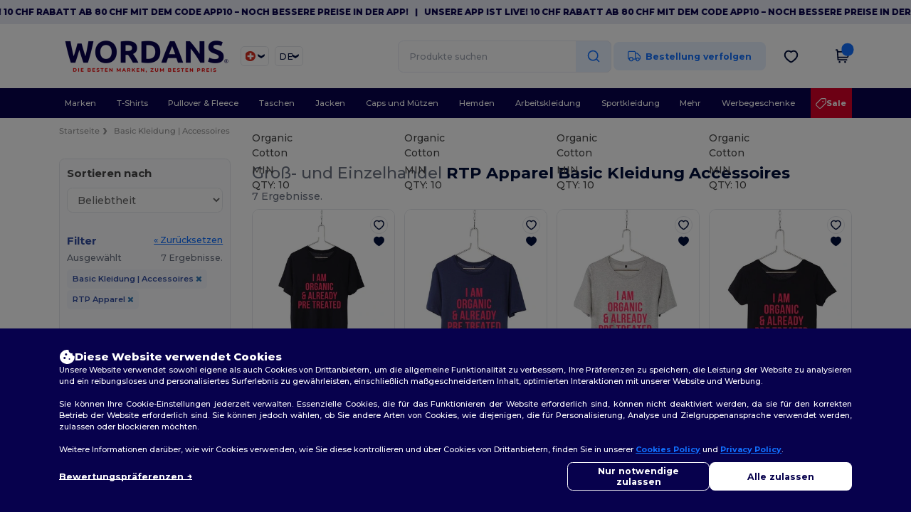

--- FILE ---
content_type: text/html; charset=utf-8
request_url: https://de.wordans.ch/basic-kleidung-accessoires-c37029/rtp-apparel-b43371
body_size: 81655
content:
<!DOCTYPE html>
<html lang="de-ch" xml:lang="de-ch" xmlns="http://www.w3.org/1999/xhtml">
<head>
<script src="https://assets.wordans.ch/assets/helpers-58e770036fbb3fb3183c29d51a897f35bef1f7374e87574b231de0aa88a54e6b.js" type="module"></script>
<script src="https://assets.wordans.ch/assets/frontend_controllers-5ee0f564192ea5a4dd549bc17a8bd91c7ac2a21ae600867e64b89f6e5f408d2e.js" type="module"></script>
<script src="https://assets.wordans.ch/assets/plp-b42765d0a7663a6257042a8f202f0974d763b8948ee1561f94f63557db4cd349.js" type="module"></script>
<script src="https://assets.wordans.ch/assets/pdp-quick-add-04e58c3b7d5858141d12bbcf029b9575bcf4e0cabf1eb14414af2a8516748d7f.js" type="module"></script>
<link href="https://fonts.googleapis.com" rel="preconnect">
<link crossorigin="true" href="https://fonts.gstatic.com" rel="preconnect">
<link href="https://fonts.googleapis.com/css2?family=Montserrat:ital,wght@0,100..900;1,100..900&amp;family=Roboto:wght@400;700&amp;display=swap" rel="stylesheet">
<meta charset="utf-8">
<meta content="width=device-width, initial-scale=1.0, maximum-scale=1.0" name="viewport">
<link rel="preload" as="image" href="https://img.netenders.com/@wordans/files/models/2020/3/23/476832/476832_mediumbig.jpg?width=321&amp;height=&amp;timestamp=1732527167" fetchpriority="high">
<link rel="preload" as="image" href="https://img.netenders.com/@wordans/files/models/2020/3/23/476835/476835_mediumbig.jpg?width=321&amp;height=481&amp;timestamp=1732527242" fetchpriority="high">
<link rel="preload" as="image" href="https://img.netenders.com/@wordans/files/models/2020/3/23/476814/476814_mediumbig.jpg?width=321&amp;height=481&amp;timestamp=1732527199" fetchpriority="high">
<link rel="preload" as="image" href="https://img.netenders.com/@wordans/files/models/2020/3/23/476826/476826_mediumbig.jpg?width=321&amp;height=481&amp;timestamp=1732527398" fetchpriority="high">
<link rel="preload" as="image" href="https://img.netenders.com/@wordans/files/models/2020/3/23/476823/476823_mediumbig.jpg?width=321&amp;height=481&amp;timestamp=1732527410" fetchpriority="high">
<link rel="preload" as="image" href="https://img.netenders.com/@wordans/files/models/2020/5/6/477804/477804_mediumbig.jpg?width=321&amp;height=481&amp;timestamp=1732527442" fetchpriority="high">
<link rel="preload" as="image" href="https://img.netenders.com/@wordans/files/models/2024/4/7/535422/535422_mediumbig.jpg?width=321&amp;height=481&amp;timestamp=1733135249" fetchpriority="high">

<link as="image" fetchpriority="high" href="https://assets.wordans.ch/assets/wordans_2024/wordans_logo_208-6f86e737d041b86632e7353ba440a4347e32c4d522df069aae4b992b1560e0ed.png" media="(max-width: 768px)" rel="preload">
<link as="image" fetchpriority="high" href="https://assets.wordans.ch/assets/responsive/img_layout/wordans_logo_desktop/DE_480-d74b5808816ea4295f9d097cbc68892a99abc55645ea3c4393e097054949c99b.png" media="(min-width: 768.1px)" rel="preload">
<title>
RTP Apparel Basic Kleidung und Accessoires
</title>

    <script>
    // Define dataLayer and the gtag function.
    window.dataLayer = window.dataLayer || [];
    function gtag(){dataLayer.push(arguments);}

    // Set default consent to 'denied' as a placeholder
    gtag('consent', 'default', {
      'ad_storage': 'denied',
      'ad_user_data': 'denied',
      'ad_personalization': 'denied',
      'analytics_storage': 'denied',
      'personalization_storage': 'denied',
      'functionality_storage': 'denied',
      'security_storage': 'granted'
    });

    // set gtag consent data based on cookies
    function getCookie(name) {
        let value = "; " + document.cookie;
        let parts = value.split("; " + name + "=");
        if (parts.length === 2) return parts.pop().split(";").shift();
    }

    function update_gtag_consent(types) {
      var consent_update_data = new Object();
      if (types.includes("performance")) {
        consent_update_data['analytics_storage'] = 'granted';
        consent_update_data['ad_user_data'] = 'granted';
        consent_update_data['personalization_storage'] = 'granted';
      }
      if (types.includes("targeting")) {
        consent_update_data['ad_storage'] = 'granted';
        consent_update_data['ad_personalization'] = 'granted';
      }
      if (types.includes("functionality")) {
        consent_update_data['functionality_storage'] = 'granted';
      }

      if (Object.keys(consent_update_data).length>0) {
        gtag('consent', 'update', consent_update_data);
      }
    }

    cookie_consent = getCookie("cookie_consent");
    if (cookie_consent) {
      consent_types = JSON.parse(decodeURIComponent(cookie_consent));
      update_gtag_consent(consent_types);
    }

    </script>


    <script>
      function gtmDatalayerEvent(options) {}
    </script>

  <script async src="https://www.googletagmanager.com/gtag/js?id=G-TSTQE1PRW8"></script>
  <script>
    window.dataLayer = window.dataLayer || [];
    function gtag(){dataLayer.push(arguments);}
    gtag('js', new Date());

      gtag('config', 'G-TSTQE1PRW8', { 'anonymize_ip': true });


        gtag('event', 'view_item_list', {
          "send_to": "G-TSTQE1PRW8",
        });

      gtag('config', 'G-49G92C5CD6', { 'anonymize_ip': true });


        gtag('event', 'view_item_list', {
          "send_to": "G-49G92C5CD6",
        });


          gtag('config', 'AW-619063020', { 'anonymize_ip': true, 'allow_enhanced_conversions': true, 'server_container_url': 'https://server-side-tagging-2djpxrgfza-uc.a.run.app' });

    if (window.location.search.includes("utm_medium=Facebook")) {
        gtag('event', 'tracking', {'send_to': 'G-TSTQE1PRW8', 'event_category': "facebook"});
        gtag('event', 'tracking', {'send_to': 'G-49G92C5CD6', 'event_category': "facebook"});
    }
    if (window.location.search.includes("utm_medium=Pinterest")) {
        gtag('event', 'tracking', {'send_to': 'G-TSTQE1PRW8', 'event_category': "pinterest"});
        gtag('event', 'tracking', {'send_to': 'G-49G92C5CD6', 'event_category': "pinterest"});
    }

  </script>




<link rel="stylesheet" href="https://assets.wordans.ch/assets/smarty_wordans2-103c6e49b7a9f1229a8143e1815b7ecff27f2b6aa5bbb5885614d5a7989436cc.css" media="all" />
<link rel="stylesheet" href="https://assets.wordans.ch/assets/tailwind-4249a5476f97c5a81bf10e41acadb4936e29611862b111e2919d308961dce678.css" />
<link rel="stylesheet" href="https://assets.wordans.ch/assets/embla-carousel-41fa1509df9a193a12e2b3d7ed7e1f109c4aae932e455afce11028bcf898c165.css" />
<script src="https://assets.wordans.ch/assets/jquery-2.2.4.min-9b25dc3bf6bfd9a68866a5c95ee9afff221725e60eeecd44bd8a1c6b1eada73e.js"></script>

<script src="https://assets.wordans.ch/assets/smarty_wordans2-460c108a3d2a2f60d45df4c9c24cfe5c66963c711785d8c7c8e334300a2f9ceb.js"></script>
<meta content="none" name="msapplication-config">
<meta content="yes" name="apple-mobile-web-app-capable">
<meta content="yes" name="mobile-web-app-capable">
<meta content="Wordans" name="apple-mobile-web-app-title">
<meta content="#1b1649" name="theme-color">
<meta content="Wordans" name="application-name">
<link href="/app-icon.png" rel="icon">
<link href="/app-icon.png" rel="apple-touch-icon">
<link href="/manifest.json" rel="manifest">
<link href="https://de.wordans.ch/feeds/open_search.xml" rel="search" title="Content search" type="application/opensearchdescription+xml">
<meta content="Wordans" name="og:site_name">
<meta content="website" property="og:type">
<meta content="https://de.wordans.ch/basic-kleidung-accessoires-c37029/rtp-apparel-b43371" property="og.url">
<meta content="https://assets.wordans.ch/files/shops/21/21_original.png?1719406505" property="og:image">
<meta content="RTP Apparel Basic Kleidung und Accessoires" property="og:title">
<meta content="Günstige Großhandel Basic Kleidung &amp; Accessoires. Mengenrabatte, kein Minimum. Kaufen Sie zu verrückten Großhandelspreisen mit schnellem Versand.
" property="og:description">


<meta content="de-ch" http-equiv="Content-Language">
<meta content="Günstige Großhandel Basic Kleidung &amp; Accessoires. Mengenrabatte, kein Minimum. Kaufen Sie zu verrückten Großhandelspreisen mit schnellem Versand.
" name="description">
<meta content="Basic Kleidung Accessoires, RTP Apparel" name="keywords">
<meta content="Copyright Wordans - 2026" name="copyright">
<meta content="de.wordans.ch" name="author">
<meta content="General" name="Rating">
<meta content="app-id=6504941386" name="apple-itunes-app">
<meta content="NOINDEX, NOFOLLOW" name="Robots">
<link rel="canonical" href="https://de.wordans.ch/rtp-apparel-b43371"/>



</head>


<body class="enable-animation topbar blank_products de-CH new-designs wordans">
<div data-sitekey="6Lc9LtQgAAAAABsSmx0aBRii-7YMdWJLJBq-C6Rs" id="recaptcha-script"></div>
  <div class="topbar topbar-wrapper !bg-light-blue !tracking-normal !text-[#07014C] !font-extrabold scrollable">
    <div class="topbar-text-container" x-init="setTimeout(() => $el.classList.add('topbar-animate-active'), 1000)">
          <div class="topbar-text">
<span onclick="decode64AndRedirect('aHR0cHM6Ly9xcmNvLmRlL2JnMkRyMw==');" data-crypt="true">Unsere App ist live! 10 CHF Rabatt ab 80 CHF mit dem Code APP10 – Noch bessere Preise in der App!</span>
</div>

          &nbsp;&nbsp;|&nbsp;&nbsp;
          <div class="topbar-text">
<span onclick="decode64AndRedirect('aHR0cHM6Ly9xcmNvLmRlL2JnMkRyMw==');" data-crypt="true">Unsere App ist live! 10 CHF Rabatt ab 80 CHF mit dem Code APP10 – Noch bessere Preise in der App!</span>
</div>

          &nbsp;&nbsp;|&nbsp;&nbsp;
          <div class="topbar-text">
<span onclick="decode64AndRedirect('aHR0cHM6Ly9xcmNvLmRlL2JnMkRyMw==');" data-crypt="true">Unsere App ist live! 10 CHF Rabatt ab 80 CHF mit dem Code APP10 – Noch bessere Preise in der App!</span>
</div>

          &nbsp;&nbsp;|&nbsp;&nbsp;
          <div class="topbar-text">
<span onclick="decode64AndRedirect('aHR0cHM6Ly9xcmNvLmRlL2JnMkRyMw==');" data-crypt="true">Unsere App ist live! 10 CHF Rabatt ab 80 CHF mit dem Code APP10 – Noch bessere Preise in der App!</span>
</div>

          &nbsp;&nbsp;|&nbsp;&nbsp;
          <div class="topbar-text">
<span onclick="decode64AndRedirect('aHR0cHM6Ly9xcmNvLmRlL2JnMkRyMw==');" data-crypt="true">Unsere App ist live! 10 CHF Rabatt ab 80 CHF mit dem Code APP10 – Noch bessere Preise in der App!</span>
</div>

          &nbsp;&nbsp;|&nbsp;&nbsp;
    </div>
  </div>

  <style>
    body div.topbar {
      font-size: 12px;
    }
  </style>

<div class="no-bs" id="wrapper">
<div
  class="sticky top-0 lg:static z-50 lg:z-auto bg-white relative mega-menu-container "
  x-data="headerComponent()"
  x-init="initScrollHandler();"
>



  <div class="wrapper">
    <header id="top-bar" class="flex flex-col">
      <div class="flex justify-between items-center lg:gap-6 py-6 lg:py-6">
        <div class="flex items-center">
          <button class="p-0 m-0 border-0 cursor-pointer" @click="sideMenuOpen = true">
            <img class="mr-6 lg:!hidden" alt="Menu" src="https://assets.wordans.ch/assets/wordans_2024/header/menu_icon-042a4e2f56a8868eee6da2a47a6bff5d58a3bb581d7da1e4f3006120b8d44292.svg" />
          </button>
          <a title="Logo Wordans" class="logo-wrapper" href="https://de.wordans.ch">
            <picture><source srcset="https://assets.wordans.ch/assets/wordans_2024/wordans_logo_208-6f86e737d041b86632e7353ba440a4347e32c4d522df069aae4b992b1560e0ed.png" media="(max-width: 768px)" /><source srcset="https://assets.wordans.ch/assets/responsive/img_layout/wordans_logo_desktop/DE_480-d74b5808816ea4295f9d097cbc68892a99abc55645ea3c4393e097054949c99b.png" media="(min-width: 768.1px)" /><img alt="Wordans" class="shop-logo h-auto w-[104px] md:w-[240px] mr-6" loading="eager" fetchpriority="high" src="https://assets.wordans.ch/assets/responsive/img_layout/wordans_logo_desktop/DE_480-d74b5808816ea4295f9d097cbc68892a99abc55645ea3c4393e097054949c99b.png" /></picture>
</a>            <div class="grid-cols-2 gap-3 !hidden lg:!grid">
                <li class="w-16 py-1 pr-1 pl-2 rounded-lg country-selector dropdown light-border border-all">
    <a href="#" id="maincountry" title="Suisse T-shirt" data-toggle="dropdown" class="dropdown-toggle flex items-center gap-1 h-[21px]">
      <div class="country-flag rounded-full aspect-square !w-6 fi fis fi-ch"></div>
      <img class="hidden lg:!block w-[16px] h-[16px]" alt="CH" src="https://assets.wordans.ch/assets/wordans_2024/chevron_down-c167aaed6a7b1a447edfff95518bc9318498bc6a8be9b47fd487b3456cf946d6.svg" />
    </a>

    <ul class="rounded-xl dropdown-langs light-border dropdown-menu max-h-[60vh] overflow-y-auto">

        <li class="py-1 first:mt-3 last:mb-3">
          <a rel="nofollow" class="!flex items-center" title="Wordans Australia" data-turbo="true" data-controller="country-selector" data-bridge-title="AU" data-bridge-country-name="Australia" href="https://www.wordans.com.au/?src=select">
            <div class="rounded-full aspect-square !w-8 mr-3 fi fis fi-au"></div>
            Australia
</a>        </li>

        <li class="py-1 first:mt-3 last:mb-3">
          <a rel="nofollow" class="!flex items-center" title="Wordans Austria" data-turbo="true" data-controller="country-selector" data-bridge-title="AT" data-bridge-country-name="Austria" href="https://www.wordans.at/?src=select">
            <div class="rounded-full aspect-square !w-8 mr-3 fi fis fi-at"></div>
            Austria
</a>        </li>

        <li class="py-1 first:mt-3 last:mb-3">
          <a rel="nofollow" class="!flex items-center" title="Wordans Belgium" data-turbo="true" data-controller="country-selector" data-bridge-title="BE" data-bridge-country-name="Belgium" href="https://www.wordans.be/?src=select">
            <div class="rounded-full aspect-square !w-8 mr-3 fi fis fi-be"></div>
            Belgium
</a>        </li>

        <li class="py-1 first:mt-3 last:mb-3">
          <a rel="nofollow" class="!flex items-center" title="Wordans Bulgaria" data-turbo="true" data-controller="country-selector" data-bridge-title="BG" data-bridge-country-name="Bulgaria" href="https://www.wordans.bg/?src=select">
            <div class="rounded-full aspect-square !w-8 mr-3 fi fis fi-bg"></div>
            Bulgaria
</a>        </li>

        <li class="py-1 first:mt-3 last:mb-3">
          <a rel="nofollow" class="!flex items-center" title="Wordans Canada" data-turbo="true" data-controller="country-selector" data-bridge-title="CA" data-bridge-country-name="Canada" href="https://www.wordans.ca?src=select">
            <div class="rounded-full aspect-square !w-8 mr-3 fi fis fi-ca"></div>
            Canada
</a>        </li>

        <li class="py-1 first:mt-3 last:mb-3">
          <a rel="nofollow" class="!flex items-center" title="Wordans Croatia" data-turbo="true" data-controller="country-selector" data-bridge-title="HR" data-bridge-country-name="Croatia" href="https://www.wordans.hr/?src=select">
            <div class="rounded-full aspect-square !w-8 mr-3 fi fis fi-hr"></div>
            Croatia
</a>        </li>

        <li class="py-1 first:mt-3 last:mb-3">
          <a rel="nofollow" class="!flex items-center" title="Wordans Czech Republic" data-turbo="true" data-controller="country-selector" data-bridge-title="CZ" data-bridge-country-name="Czech Republic" href="https://en.wordans.cz/?src=select">
            <div class="rounded-full aspect-square !w-8 mr-3 fi fis fi-cz"></div>
            Czech Republic
</a>        </li>

        <li class="py-1 first:mt-3 last:mb-3">
          <a rel="nofollow" class="!flex items-center" title="Wordans Denmark" data-turbo="true" data-controller="country-selector" data-bridge-title="DK" data-bridge-country-name="Denmark" href="https://www.wordans.dk/?src=select">
            <div class="rounded-full aspect-square !w-8 mr-3 fi fis fi-dk"></div>
            Denmark
</a>        </li>

        <li class="py-1 first:mt-3 last:mb-3">
          <a rel="nofollow" class="!flex items-center" title="Wordans Deutschland" data-turbo="true" data-controller="country-selector" data-bridge-title="DE" data-bridge-country-name="Deutschland" href="https://www.wordans.de/?src=select">
            <div class="rounded-full aspect-square !w-8 mr-3 fi fis fi-de"></div>
            Deutschland
</a>        </li>

        <li class="py-1 first:mt-3 last:mb-3">
          <a rel="nofollow" class="!flex items-center" title="Wordans Finland" data-turbo="true" data-controller="country-selector" data-bridge-title="FI" data-bridge-country-name="Finland" href="https://www.wordans.fi/?src=select">
            <div class="rounded-full aspect-square !w-8 mr-3 fi fis fi-fi"></div>
            Finland
</a>        </li>

        <li class="py-1 first:mt-3 last:mb-3">
          <a rel="nofollow" class="!flex items-center" title="Wordans France" data-turbo="true" data-controller="country-selector" data-bridge-title="FR" data-bridge-country-name="France" href="https://www.wordans.fr/?src=select">
            <div class="rounded-full aspect-square !w-8 mr-3 fi fis fi-fr"></div>
            France
</a>        </li>

        <li class="py-1 first:mt-3 last:mb-3">
          <a rel="nofollow" class="!flex items-center" title="Wordans Greece" data-turbo="true" data-controller="country-selector" data-bridge-title="GR" data-bridge-country-name="Greece" href="https://www.wordans.gr/?src=select">
            <div class="rounded-full aspect-square !w-8 mr-3 fi fis fi-gr"></div>
            Greece
</a>        </li>

        <li class="py-1 first:mt-3 last:mb-3">
          <a rel="nofollow" class="!flex items-center" title="Wordans Ireland" data-turbo="true" data-controller="country-selector" data-bridge-title="IE" data-bridge-country-name="Ireland" href="https://www.wordans.ie/?src=select">
            <div class="rounded-full aspect-square !w-8 mr-3 fi fis fi-ie"></div>
            Ireland
</a>        </li>

        <li class="py-1 first:mt-3 last:mb-3">
          <a rel="nofollow" class="!flex items-center" title="Wordans Italy" data-turbo="true" data-controller="country-selector" data-bridge-title="IT" data-bridge-country-name="Italy" href="https://www.wordans.it/?src=select">
            <div class="rounded-full aspect-square !w-8 mr-3 fi fis fi-it"></div>
            Italy
</a>        </li>

        <li class="py-1 first:mt-3 last:mb-3">
          <a rel="nofollow" class="!flex items-center" title="Wordans Luxembourg" data-turbo="true" data-controller="country-selector" data-bridge-title="LU" data-bridge-country-name="Luxembourg" href="https://www.wordans.lu/?src=select">
            <div class="rounded-full aspect-square !w-8 mr-3 fi fis fi-lu"></div>
            Luxembourg
</a>        </li>

        <li class="py-1 first:mt-3 last:mb-3">
          <a rel="nofollow" class="!flex items-center" title="Wordans Netherlands" data-turbo="true" data-controller="country-selector" data-bridge-title="NL" data-bridge-country-name="Netherlands" href="https://www.wordans.nl/?src=select">
            <div class="rounded-full aspect-square !w-8 mr-3 fi fis fi-nl"></div>
            Netherlands
</a>        </li>

        <li class="py-1 first:mt-3 last:mb-3">
          <a rel="nofollow" class="!flex items-center" title="Wordans New Zealand" data-turbo="true" data-controller="country-selector" data-bridge-title="NZ" data-bridge-country-name="New Zealand" href="https://www.wordans.co.nz/?src=select">
            <div class="rounded-full aspect-square !w-8 mr-3 fi fis fi-nz"></div>
            New Zealand
</a>        </li>

        <li class="py-1 first:mt-3 last:mb-3">
          <a rel="nofollow" class="!flex items-center" title="Wordans Norway" data-turbo="true" data-controller="country-selector" data-bridge-title="NO" data-bridge-country-name="Norway" href="https://www.wordans.no/?src=select">
            <div class="rounded-full aspect-square !w-8 mr-3 fi fis fi-no"></div>
            Norway
</a>        </li>

        <li class="py-1 first:mt-3 last:mb-3">
          <a rel="nofollow" class="!flex items-center" title="Wordans Poland" data-turbo="true" data-controller="country-selector" data-bridge-title="PL" data-bridge-country-name="Poland" href="https://www.wordans.pl/?src=select">
            <div class="rounded-full aspect-square !w-8 mr-3 fi fis fi-pl"></div>
            Poland
</a>        </li>

        <li class="py-1 first:mt-3 last:mb-3">
          <a rel="nofollow" class="!flex items-center" title="Wordans Portugal" data-turbo="true" data-controller="country-selector" data-bridge-title="PT" data-bridge-country-name="Portugal" href="https://www.wordans.pt/?src=select">
            <div class="rounded-full aspect-square !w-8 mr-3 fi fis fi-pt"></div>
            Portugal
</a>        </li>

        <li class="py-1 first:mt-3 last:mb-3">
          <a rel="nofollow" class="!flex items-center" title="Wordans Romania" data-turbo="true" data-controller="country-selector" data-bridge-title="RO" data-bridge-country-name="Romania" href="https://www.wordans.ro/?src=select">
            <div class="rounded-full aspect-square !w-8 mr-3 fi fis fi-ro"></div>
            Romania
</a>        </li>

        <li class="py-1 first:mt-3 last:mb-3">
          <a rel="nofollow" class="!flex items-center" title="Wordans Spain" data-turbo="true" data-controller="country-selector" data-bridge-title="ES" data-bridge-country-name="Spain" href="https://www.wordans.es/?src=select">
            <div class="rounded-full aspect-square !w-8 mr-3 fi fis fi-es"></div>
            Spain
</a>        </li>

        <li class="py-1 first:mt-3 last:mb-3">
          <a rel="nofollow" class="!flex items-center" title="Wordans Sweden" data-turbo="true" data-controller="country-selector" data-bridge-title="SE" data-bridge-country-name="Sweden" href="https://www.wordans.se/?src=select">
            <div class="rounded-full aspect-square !w-8 mr-3 fi fis fi-se"></div>
            Sweden
</a>        </li>

        <li class="py-1 first:mt-3 last:mb-3">
          <a rel="nofollow" class="!flex items-center" title="Wordans Switzerland" data-turbo="true" data-controller="country-selector" data-bridge-title="CH" data-bridge-country-name="Switzerland" href="https://www.wordans.ch/?src=select">
            <div class="rounded-full aspect-square !w-8 mr-3 fi fis fi-ch"></div>
            Switzerland
</a>        </li>

        <li class="py-1 first:mt-3 last:mb-3">
          <a rel="nofollow" class="!flex items-center" title="Wordans USA" data-turbo="true" data-controller="country-selector" data-bridge-title="US" data-bridge-country-name="USA" href="https://www.wordans.com/?src=select">
            <div class="rounded-full aspect-square !w-8 mr-3 fi fis fi-us"></div>
            USA
</a>        </li>

        <li class="py-1 first:mt-3 last:mb-3">
          <a rel="nofollow" class="!flex items-center" title="Wordans United Kingdom" data-turbo="true" data-controller="country-selector" data-bridge-title="GB" data-bridge-country-name="United Kingdom" href="https://www.wordans.co.uk/?src=select">
            <div class="rounded-full aspect-square !w-8 mr-3 fi fis fi-gb"></div>
            United Kingdom
</a>        </li>
    </ul>

  </li>

                <li class="w-16 py-1 pr-1 pl-2 rounded-lg language-selector dropdown display-inline-block light-border border-all">
    <a href="#" title="de" id="mainlanguage" data-toggle="dropdown" class="text-dark-blue dropdown-toggle flex items-center gap-1 h-[21px]">
      <span class="text-xl inline-block w-6">DE</span>
      <img class="hidden lg:!block w-[16px] h-[16px]" alt="Sprache" src="https://assets.wordans.ch/assets/wordans_2024/chevron_down-c167aaed6a7b1a447edfff95518bc9318498bc6a8be9b47fd487b3456cf946d6.svg" />
    </a>

    <ul class="rounded-xl dropdown-languages dropdown-menu light-border">
        <li class="py-1 first:mt-3 last:mb-3">
          <a title="Wordans Switzerland" rel="nofollow" href="https://www.wordans.ch/?src=select">Français</a>
        </li>
        <li class="py-1 first:mt-3 last:mb-3">
          <a title="Wordans Switzerland" rel="nofollow" href="https://de.wordans.ch/?src=select">Deutsch</a>
        </li>
        <li class="py-1 first:mt-3 last:mb-3">
          <a title="Wordans Switzerland" rel="nofollow" href="https://it.wordans.ch/?src=select">Italian</a>
        </li>
        <li class="py-1 first:mt-3 last:mb-3">
          <a title="Wordans Switzerland" rel="nofollow" href="https://en.wordans.ch/?src=select">English</a>
        </li>
    </ul>
  </li>


            </div>
        </div>


        <div
          class="flex items-center justify-center right-side gap-4"
          :class="{ 'extended': isExtended }"
          x-data="{ isExtended: false }"
          data-ref="searchbox-wrapper"
        >
          <li
  class="!hidden relative rounded-xl lg:!block search search-box over-header grow"
  @click.away="isExtended = false"
  @click="isExtended = true"
  x-data=""
>
  <form class="sb_wrapper m-0 p-0 " x-on:keydown.enter.prevent="if ($refs.searchInput.value.length &gt; 0) { $refs.searchInput.form.submit() }" action="/produkte" accept-charset="UTF-8" method="get">
    <input type="search" name="q" id="q" class="input- !rounded-xl form-control min-w-[300px] !border focus:bg-white bg-gray-100 autocomplete-field-new m-0 py-2 pl-6 pr-12" autocomplete="off" placeholder="Produkte suchen" aria-label="Produkte suchen" x-ref="searchInput" x-on:input="$store.header.handleInput($event)" x-on:click="$store.header.handleClick($event)" />
      <button
        id="search-button"
        class="absolute top-0 right-0 bottom-auto left-auto w-20 h-full rounded-r-xl bg-lighter-blue flex items-center justify-center border border-l-0 border-solid border-light-blue"
        type="button"
        @click="if ($refs.searchInput.value.length > 0) { $refs.searchInput.form.submit() }"
      >
          <svg width="20" height="20" viewbox="0 0 24 24" fill="none" xmlns="http://www.w3.org/2000/svg">
<path d="M21 21L16.65 16.65M19 11C19 15.4183 15.4183 19 11 19C6.58172 19 3 15.4183 3 11C3 6.58172 6.58172 3 11 3C15.4183 3 19 6.58172 19 11Z" stroke="#1170ff" stroke-width="2" stroke-linecap="round" stroke-linejoin="round"></path>
</svg>
      </button>
    <div class="autocomplete-results rounded-2xl grid-cols-2 md:!w-fit md:!left-0"
     data-no-results="Kein Ergebnis."
     data-search-url="/produkte"
     data-suggestions="Suggestions"
     data-brands="Marken"
     data-categories="Produktart"
     data-faqs="FAQ"
     data-see-more-product-results-for="Weitere Produktergebnisse anzeigen für">
</div>

</form></li>

<style>
  #search-button > svg {
    transition: transform 0.2s ease-in-out;
  }

  #search-button:hover > svg {
    transform: scale(1.2);
  }
</style>


          <a rel="nofollow" class="!hidden whitespace-nowrap lg:!flex btn- h-[40px] px-8 justify-center group items-center hover:text-darker-blue bg-[#E7F1FF] text-link " data-ref="order-tracking-link" href="/bestellung">
            <span class="flex mr-3 tracking-icon">
              <svg width="18" height="16" viewbox="0 0 18 16" fill="none" xmlns="http://www.w3.org/2000/svg">
<path d="M10.6667 3.83337H12.6144C12.8182 3.83337 12.9201 3.83337 13.016 3.8564C13.1011 3.87681 13.1824 3.91048 13.2569 3.95617C13.341 4.00771 13.4131 4.07977 13.5572 4.2239L16.9428 7.60952C17.087 7.75364 17.159 7.82571 17.2106 7.9098C17.2562 7.98436 17.2899 8.06565 17.3103 8.15068C17.3334 8.24659 17.3334 8.3485 17.3334 8.55233V10.9167C17.3334 11.305 17.3334 11.4991 17.2699 11.6523C17.1853 11.8565 17.0231 12.0187 16.8189 12.1033C16.6658 12.1667 16.4716 12.1667 16.0834 12.1667M11.9167 12.1667H10.6667M10.6667 12.1667V4.00004C10.6667 3.06662 10.6667 2.59991 10.485 2.24339C10.3252 1.92979 10.0703 1.67482 9.75667 1.51503C9.40015 1.33337 8.93344 1.33337 8.00002 1.33337H3.33335C2.39993 1.33337 1.93322 1.33337 1.5767 1.51503C1.2631 1.67482 1.00813 1.92979 0.848343 2.24339C0.666687 2.59991 0.666687 3.06662 0.666687 4.00004V10.5C0.666687 11.4205 1.41288 12.1667 2.33335 12.1667M10.6667 12.1667H7.33335M7.33335 12.1667C7.33335 13.5474 6.21407 14.6667 4.83335 14.6667C3.45264 14.6667 2.33335 13.5474 2.33335 12.1667M7.33335 12.1667C7.33335 10.786 6.21407 9.66671 4.83335 9.66671C3.45264 9.66671 2.33335 10.786 2.33335 12.1667M16.0834 12.5834C16.0834 13.734 15.1506 14.6667 14 14.6667C12.8494 14.6667 11.9167 13.734 11.9167 12.5834C11.9167 11.4328 12.8494 10.5 14 10.5C15.1506 10.5 16.0834 11.4328 16.0834 12.5834Z" stroke="#1170FF" stroke-width="1.3" stroke-linecap="round" stroke-linejoin="round" class=" group-hover:stroke-darker-blue transition-all duration-300"></path>
</svg>
            </span>
            <span>Bestellung verfolgen</span>
</a>
          <div class="grid shrink-0 grid-cols-4 lg:grid-cols-3 gap-4 ml-8 ">
            <!-- Mobile Search -->
            <ul class="flex lg:!hidden m-0 p-0 list-none">
                <li class="mobile-search-icon-wrapper" @click="$store.header.focusInput()">
                  <img id="mobile-search-icon" alt="Search" src="https://assets.wordans.ch/assets/wordans_2024/header/search_icon-afac2f6118b78695ff6faf77226ad3f42ddfb2794b42c77814a1c960083ce65c.svg" />
                </li>
                <div
                  class="absolute top-full left-0 right-auto bottom-auto"
                  x-cloak
                  x-show="$store.header.mobileSearchOpen"
                  @click.away="$store.header.mobileSearchOpen = false"
                >
                  
<form class="relative sb_wrapper m-0 p-0" x-on:keydown.enter.prevent="if ($refs.searchInput.value.length &gt; 0) { $refs.searchInput.form.submit() }" action="/produkte" accept-charset="UTF-8" method="get">
  <input type="search" name="q" id="q" class="input- !rounded-t-none !bg-white autocomplete-field-new m-0 search-input min-w-[300px] w-screen p-[6.5vw] !rounded-b-xl shadow-md z-[1000] !pr-32" autocomplete="off" placeholder="Produkte suchen" aria-label="Produkte suchen" x-ref="searchInput" x-on:input="$store.header.handleInput($event)" x-on:click="$store.header.handleClick($event)" />
  <div class="autocomplete-results rounded-2xl grid-cols-2 md:!w-fit md:!left-0"
     data-no-results="Kein Ergebnis."
     data-search-url="/produkte"
     data-suggestions="Suggestions"
     data-brands="Marken"
     data-categories="Produktart"
     data-faqs="FAQ"
     data-see-more-product-results-for="Weitere Produktergebnisse anzeigen für">
</div>

    <div
      x-show="$store.header.searchActive"
      class="fa fa-close text-3xl opacity-60 absolute top-[50%] left-auto bottom-auto right-28 transform translate-y-[-50%]"
      @click="$store.header.mobileSearchOpen = false">
    </div>
    <button
      id="search-button"
      class="absolute top-0 right-0 bottom-auto left-auto w-20 h-full rounded-r-xl bg-lighter-blue flex items-center justify-center border border-l-0 border-solid border-light-blue"
      type="button"
      @click="if ($refs.searchInput.value.length > 0) { $refs.searchInput.form.submit() }"
    >
      <svg width="20" height="20" viewbox="0 0 24 24" fill="none" xmlns="http://www.w3.org/2000/svg">
<path d="M21 21L16.65 16.65M19 11C19 15.4183 15.4183 19 11 19C6.58172 19 3 15.4183 3 11C3 6.58172 6.58172 3 11 3C15.4183 3 19 6.58172 19 11Z" stroke="#1170ff" stroke-width="2" stroke-linecap="round" stroke-linejoin="round"></path>
</svg>
    </button>
</form>
                </div>
            </ul>

            <!-- Wishlist icon -->
              <button
                class="flex items-center justify-center"
                @click="if ($store.profile.isLogged){ window.open('/myaccount/wishlist', '_self') } else { $store.profile.loadModal() }"
                title="Meine Wunschliste"
                type="button" >

                <img alt="Meine Wunschliste" width="21" height="21" src="https://assets.wordans.ch/assets/wordans_2024/header/heart_icon-51f27f45aa52ad286a55bb5ee61d0e1b7d1f5848020a310d5687b062feae977e.svg" />
              </button>

            <!-- Profile icon -->
            <div class="flex items-center justify-center" data-ref="profile-icon">
              <div
                x-show="$store.profile.isLogged"
                class="relative"
                  @mouseenter="if (mouseLeaveTimeout) clearTimeout(mouseLeaveTimeout); $store.header.profileOpen = true"
                  @mouseleave="mouseLeaveTimeout = setTimeout(() => $store.header.profileOpen = false, 500)"
              >
                <a
                  href="/myaccount/profile"
                  rel="nofollow"
                >
                  <img alt="Konto-Informationen" width="18" height="20" src="https://assets.wordans.ch/assets/wordans_2024/header/profile_icon-3932314e32369385d865445ae29000e7605079a2990f4e00bcb7b0eb5982b1e5.svg" />
                </a>
                <div x-show="$store.header.profileOpen" x-cloak class="!absolute shadow-xl overflow-hidden z-20 right-0 top-full whitespace-nowrap bg-white rounded-xl border-all light-border">
  <a rel="nofollow" href="/myaccount/profile">
    <div class="flex overflow-hidden items-center py-4 pr-12 pl-8 cursor-pointer hover:bg-light-blue">
      <div class="flex items-center justify-center w-8 h-8">
        <svg width="20" height="20" viewBox="0 0 20 20" fill="none" xmlns="http://www.w3.org/2000/svg">
<path d="M16.6668 17.5C16.6668 16.337 16.6668 15.7555 16.5233 15.2824C16.2001 14.217 15.3664 13.3834 14.3011 13.0602C13.828 12.9167 13.2465 12.9167 12.0835 12.9167H7.91683C6.75386 12.9167 6.17237 12.9167 5.69921 13.0602C4.63388 13.3834 3.8002 14.217 3.47703 15.2824C3.3335 15.7555 3.3335 16.337 3.3335 17.5M13.7502 6.25C13.7502 8.32107 12.0712 10 10.0002 10C7.92909 10 6.25016 8.32107 6.25016 6.25C6.25016 4.17893 7.92909 2.5 10.0002 2.5C12.0712 2.5 13.7502 4.17893 13.7502 6.25Z" stroke="#00228A" stroke-width="2" stroke-linecap="round" stroke-linejoin="round"/>
</svg>
      </div>
      <div class="ml-6 text-xl text-purple-">Mein Account</div>
    </div>
</a>
  <a rel="nofollow" href="/myaccount/orders">
    <div class="flex overflow-hidden items-center py-4 pr-12 pl-8 cursor-pointer hover:bg-light-blue">
      <div class="flex items-center justify-center w-8 h-8">
        <svg width="24" height="24" viewBox="0 0 24 24" fill="none" xmlns="http://www.w3.org/2000/svg">
<path d="M20.5 7.27783L12 12.0001M12 12.0001L3.49997 7.27783M12 12.0001L12 21.5001M21 12.0001V7.94153C21 7.59889 21 7.42757 20.9495 7.27477C20.9049 7.13959 20.8318 7.01551 20.7354 6.91082C20.6263 6.79248 20.4766 6.70928 20.177 6.54288L12.777 2.43177C12.4934 2.27421 12.3516 2.19543 12.2015 2.16454C12.0685 2.13721 11.9315 2.13721 11.7986 2.16454C11.6484 2.19543 11.5066 2.27421 11.223 2.43177L3.82297 6.54288C3.52345 6.70928 3.37368 6.79248 3.26463 6.91082C3.16816 7.01551 3.09515 7.13959 3.05048 7.27477C3 7.42757 3 7.59889 3 7.94153V16.0586C3 16.4013 3 16.5726 3.05048 16.7254C3.09515 16.8606 3.16816 16.9847 3.26463 17.0893C3.37368 17.2077 3.52346 17.2909 3.82297 17.4573L11.223 21.5684C11.5066 21.726 11.6484 21.8047 11.7986 21.8356C11.9315 21.863 12.0685 21.863 12.2015 21.8356C12.3516 21.8047 12.4934 21.726 12.777 21.5684L13 21.4445M7.5 4.50008L16.5 9.50008M22 21.5001L21 20.5001M22 18.0001C22 19.6569 20.6569 21.0001 19 21.0001C17.3431 21.0001 16 19.6569 16 18.0001C16 16.3432 17.3431 15.0001 19 15.0001C20.6569 15.0001 22 16.3432 22 18.0001Z" stroke="#00228A" stroke-width="2" stroke-linecap="round" stroke-linejoin="round"/>
</svg>
      </div>
      <div class="ml-6 text-xl text-purple-">Meine Befehle</div>
    </div>
</a>
  <a rel="nofollow" href="/myaccount/carts">
    <div class="flex overflow-hidden items-center py-4 pr-12 pl-8 cursor-pointer hover:bg-light-blue">
      <div class="flex items-center justify-center w-8 h-8">
        <svg width="20" height="21" viewBox="0 0 20 21" fill="none" xmlns="http://www.w3.org/2000/svg">
<g clip-path="url(#clip0_1104_12040)">
<path d="M4.16662 12.25H15.1131C15.9571 12.25 16.3791 12.25 16.715 12.0848C17.011 11.9392 17.2597 11.7055 17.4301 11.4128C17.6236 11.0804 17.6702 10.64 17.7634 9.75921L18.2509 5.1523C18.2794 4.88327 18.2936 4.74876 18.2524 4.64464C18.2162 4.5532 18.1516 4.47735 18.069 4.42949C17.975 4.375 17.8461 4.375 17.5883 4.375H3.74995M1.6665 1.75H2.70687C2.92739 1.75 3.03765 1.75 3.12391 1.79403C3.19985 1.8328 3.26278 1.89488 3.30437 1.97204C3.3516 2.05969 3.35848 2.17524 3.37224 2.40634L4.12744 15.0937C4.14119 15.3248 4.14807 15.4403 4.19531 15.528C4.23689 15.6051 4.29982 15.6672 4.37576 15.706C4.46203 15.75 4.57229 15.75 4.7928 15.75H15.8332M6.24984 18.8125H6.25817M13.7498 18.8125H13.7582M6.6665 18.8125C6.6665 19.0541 6.47996 19.25 6.24984 19.25C6.01972 19.25 5.83317 19.0541 5.83317 18.8125C5.83317 18.5709 6.01972 18.375 6.24984 18.375C6.47996 18.375 6.6665 18.5709 6.6665 18.8125ZM14.1665 18.8125C14.1665 19.0541 13.98 19.25 13.7498 19.25C13.5197 19.25 13.3332 19.0541 13.3332 18.8125C13.3332 18.5709 13.5197 18.375 13.7498 18.375C13.98 18.375 14.1665 18.5709 14.1665 18.8125Z" stroke="#00228A" stroke-width="2" stroke-linecap="round" stroke-linejoin="round"/>
</g>
<defs>
<clipPath id="clip0_1104_12040">
<rect width="20" height="21" fill="white"/>
</clipPath>
</defs>
</svg>
      </div>
      <div class="ml-6 text-xl text-purple-">Warenkörbe</div>
    </div>
</a>
  <a rel="nofollow" href="/myaccount/stock_notifications">
    <div class="flex overflow-hidden items-center py-4 pr-12 pl-8 cursor-pointer hover:bg-light-blue">
      <div class="flex items-center justify-center w-8 h-8">
        <svg width="17" height="19" viewBox="0 0 17 19" fill="none" xmlns="http://www.w3.org/2000/svg">
<path d="M6.86103 16.381H10.1944C10.1944 17.2714 9.44437 18 8.5277 18C7.61103 18 6.86103 17.2714 6.86103 16.381ZM16.0277 14.7619C16.09 15.0718 16.0277 15.5714 16.0277 15.5714H1.0277C1.0277 15.5714 0.965377 15.0718 1.0277 14.7619C1.20658 13.8723 2.69437 13.1429 2.69437 13.1429V8.28571C2.69437 5.77619 4.36103 3.59048 6.86103 2.8619V2.61905C6.86103 1.72857 7.61103 1 8.5277 1C9.44437 1 10.1944 1.72857 10.1944 2.61905V2.8619C12.6944 3.59048 14.361 5.77619 14.361 8.28571V13.1429C14.361 13.1429 15.8488 13.8723 16.0277 14.7619ZM12.6944 8.28571C12.6944 6.01905 10.861 4.2381 8.5277 4.2381C6.19437 4.2381 4.36103 6.01905 4.36103 8.28571V13.9524H12.6944V8.28571Z" fill="#00228A" stroke="#00228A" stroke-width="0.5" stroke-linejoin="round"/>
</svg>
      </div>
      <div class="ml-6 text-xl text-purple-">Bestandsmitteilungen</div>
    </div>
</a>
  <a rel="nofollow" href="/myaccount/wishlist">
    <div class="flex overflow-hidden items-center py-4 pr-12 pl-8 cursor-pointer hover:bg-light-blue">
      <div class="flex items-center justify-center w-8 h-8">
        <svg width="18" height="16" viewBox="0 0 18 16" fill="none" xmlns="http://www.w3.org/2000/svg">
<path fill-rule="evenodd" clip-rule="evenodd" d="M8.99452 2.67663C7.39504 0.841742 4.7278 0.348162 2.72376 2.02837C0.719715 3.70858 0.437574 6.51781 2.01136 8.505C3.31985 10.1572 7.27982 13.6419 8.57768 14.7697C8.72288 14.8959 8.79549 14.959 8.88017 14.9838C8.95408 15.0054 9.03496 15.0054 9.10887 14.9838C9.19356 14.959 9.26616 14.8959 9.41136 14.7697C10.7092 13.6419 14.6692 10.1572 15.9777 8.505C17.5515 6.51781 17.3038 3.69091 15.2653 2.02837C13.2268 0.365836 10.594 0.841742 8.99452 2.67663Z" stroke="#00228A" stroke-width="2" stroke-linecap="round" stroke-linejoin="round"/>
</svg>
      </div>
      <div class="ml-6 text-xl text-purple-">Mein Wunschzettel</div>
    </div>
</a>
    <a rel="nofollow" href="/myaccount/loyalty_program">
      <div class="flex overflow-hidden items-center py-4 pr-12 pl-8 cursor-pointer hover:bg-light-blue">
        <div class="flex items-center justify-center w-8 h-8">
          <svg width="21" height="22" viewBox="0 0 21 22" fill="none" xmlns="http://www.w3.org/2000/svg">
<circle cx="10.5" cy="11" r="9.6" stroke="#00228A" stroke-width="1.8"/>
<path d="M10.4999 6.80078L11.3092 8.90492C11.4408 9.24709 11.5066 9.41818 11.609 9.56209C11.6997 9.68963 11.8111 9.80107 11.9386 9.89176C12.0825 9.99409 12.2536 10.0599 12.5958 10.1915L14.6999 11.0008L12.5958 11.8101C12.2536 11.9417 12.0825 12.0075 11.9386 12.1098C11.8111 12.2005 11.6997 12.3119 11.609 12.4395C11.5066 12.5834 11.4408 12.7545 11.3092 13.0966L10.4999 15.2008L9.69066 13.0966C9.55906 12.7545 9.49325 12.5834 9.39093 12.4395C9.30023 12.3119 9.1888 12.2005 9.06125 12.1098C8.91734 12.0075 8.74626 11.9417 8.40408 11.8101L6.29995 11.0008L8.40408 10.1915C8.74626 10.0599 8.91734 9.99409 9.06125 9.89176C9.1888 9.80107 9.30023 9.68963 9.39093 9.56209C9.49325 9.41818 9.55906 9.24709 9.69066 8.90492L10.4999 6.80078Z" fill="#00228A" stroke="#00228A" stroke-width="0.8" stroke-linecap="round" stroke-linejoin="round"/>
</svg>
        </div>
        <div class="ml-6 text-xl text-purple-">Wordans+</div>
      </div>
</a>
  <a data-method="delete" rel="nofollow" onclick="resetCookies()" href="/logout">
    <div class="flex overflow-hidden items-center py-4 pr-12 pl-8 cursor-pointer hover:bg-light-blue">
      <div class="flex items-center justify-center w-8 h-8">
        <svg width="17" height="16" viewBox="0 0 17 16" fill="none" xmlns="http://www.w3.org/2000/svg">
<path d="M12.75 3.55556L11.5515 4.80889L13.7445 7.11111H5.98889C5.49797 7.11111 5.1 7.50908 5.1 8C5.1 8.49092 5.49797 8.88889 5.98889 8.88889H13.7445L11.5515 11.1822L12.75 12.4444L17 8M1.7 1.77778H7.61111C8.10203 1.77778 8.5 1.37981 8.5 0.888889C8.5 0.397969 8.10203 0 7.61111 0H1.7C0.765 0 0 0.8 0 1.77778V14.2222C0 15.2 0.765 16 1.7 16H7.61111C8.10203 16 8.5 15.602 8.5 15.1111C8.5 14.6202 8.10203 14.2222 7.61111 14.2222H1.7V1.77778Z" fill="#00228A"/>
</svg>
      </div>
      <div class="ml-6 text-xl text-purple-">Logout</div>
    </div>
</a></div>

              </div>
              <turbo-frame id="header-profile-btn" x-cloak x-show="!$store.profile.isLogged">
                <div class="relative">
  <a class="login-button" href="/myaccount/profile" @click="$store.profile.loadModal()">
    <img alt="Mein Konto" width="18" height="20" src="https://assets.wordans.ch/assets/wordans_2024/header/profile_icon-3932314e32369385d865445ae29000e7605079a2990f4e00bcb7b0eb5982b1e5.svg" />
  </a>
</div>

              </turbo-frame>
            </div>

            <turbo-frame id="minicart">
  <div
    @mouseover="$store.header.fetchMinicart(); $store.header.minicartOpen = true; $store.header.profileOpen = false"
    @mouseleave="$store.header.minicartOpen = false"
    class="relative"
  >
    <a rel="nofollow" data-turbo="false" data-ref="cart-link" href="https://de.wordans.ch/checkout/show_cart">
  <span x-text="$store.header.qty" class="flex absolute justify-center items-center translate-x-[65%] w-7 h-7 -translate-y-[30%] text-base font-bold text-white bg-another-blue rounded-full" data-ref="cart-qty"></span>
  <img alt="Warenkorb" width="26" height="26" src="https://assets.wordans.ch/assets/wordans_2024/header/cart_icon-4796cbb7ceebb15d3ea043b3492d2d898a1451badd8e159bd6a39a6367b7dc8e.svg" />
</a>
    <div
  x-cloak
  x-show="$store.header.minicartOpen"
  class="!absolute shadow-xl overflow-x-hidden z-50 right-0 top-full min-w-[300px] whitespace-nowrap bg-white rounded-xl border-all light-border"
>
  <div id="loading">
    <div class="double-bounce1"></div>
    <div class="double-bounce2"></div>
  </div>
</div>

  </div>
</turbo-frame>

          </div>
        </div>
      </div>



    </header>
  </div>

  
    
<div class="bg-darker-blue" id="mega-menu" x-data="{}">
  <div class="relative wrapper">
    <ul class="!hidden justify-between px-0 m-0 text-lg xl:text-xl lg:!flex mega-links">

            <a href="/brands/wholesale-brands">
              <li
                @mouseenter="$store.header.megaMenu.marken = true"
                @mouseleave="$store.header.megaMenu = {}"
                class="flex overflow-hidden relative gap-x-3 justify-center items-center py-5  mx-0 text-white whitespace-nowrap border-4 cursor-pointer xl:mx-2 first:ml-0 last:mr-0 text-ellipsis mega-link px-3">
                Marken
              </li>
</a>
            <a href="/basic-kleidung-accessoires-c37029/t-shirts-s2729">
              <li
                @mouseenter="$store.header.megaMenu.t_shirts = true"
                @mouseleave="$store.header.megaMenu = {}"
                class="flex overflow-hidden relative gap-x-3 justify-center items-center py-5  mx-0 text-white whitespace-nowrap border-4 cursor-pointer xl:mx-2 first:ml-0 last:mr-0 text-ellipsis mega-link px-3">
                T-Shirts
              </li>
</a>            <a href="/basic-kleidung-accessoires-c37029/pullover-fleece-s3668">
              <li
                @mouseenter="$store.header.megaMenu.pullover_fleece = true"
                @mouseleave="$store.header.megaMenu = {}"
                class="flex overflow-hidden relative gap-x-3 justify-center items-center py-5  mx-0 text-white whitespace-nowrap border-4 cursor-pointer xl:mx-2 first:ml-0 last:mr-0 text-ellipsis mega-link px-3">
                Pullover &amp; Fleece
              </li>
</a>            <a href="/basic-kleidung-accessoires-c37029/taschen-s2737">
              <li
                @mouseenter="$store.header.megaMenu.taschen = true"
                @mouseleave="$store.header.megaMenu = {}"
                class="flex overflow-hidden relative gap-x-3 justify-center items-center py-5  mx-0 text-white whitespace-nowrap border-4 cursor-pointer xl:mx-2 first:ml-0 last:mr-0 text-ellipsis mega-link px-3">
                Taschen
              </li>
</a>            <a href="/basic-kleidung-accessoires-c37029/jacken-s3669">
              <li
                @mouseenter="$store.header.megaMenu.jacken = true"
                @mouseleave="$store.header.megaMenu = {}"
                class="flex overflow-hidden relative gap-x-3 justify-center items-center py-5  mx-0 text-white whitespace-nowrap border-4 cursor-pointer xl:mx-2 first:ml-0 last:mr-0 text-ellipsis mega-link px-3">
                Jacken
              </li>
</a>            <a href="/basic-kleidung-accessoires-c37029/caps-und-mutzen-s2732">
              <li
                @mouseenter="$store.header.megaMenu.caps_und_m_tzen = true"
                @mouseleave="$store.header.megaMenu = {}"
                class="flex overflow-hidden relative gap-x-3 justify-center items-center py-5  mx-0 text-white whitespace-nowrap border-4 cursor-pointer xl:mx-2 first:ml-0 last:mr-0 text-ellipsis mega-link px-3">
                Caps und Mützen
              </li>
</a>            <a href="/basic-kleidung-accessoires-c37029/hemden-s3671">
              <li
                @mouseenter="$store.header.megaMenu.hemden = true"
                @mouseleave="$store.header.megaMenu = {}"
                class="flex overflow-hidden relative gap-x-3 justify-center items-center py-5  mx-0 text-white whitespace-nowrap border-4 cursor-pointer xl:mx-2 first:ml-0 last:mr-0 text-ellipsis mega-link px-3">
                Hemden
              </li>
</a>            <a href="/basic-kleidung-accessoires-c37029/arbeitskleidung-s16558">
              <li
                @mouseenter="$store.header.megaMenu.arbeitskleidung = true"
                @mouseleave="$store.header.megaMenu = {}"
                class="flex overflow-hidden relative gap-x-3 justify-center items-center py-5  mx-0 text-white whitespace-nowrap border-4 cursor-pointer xl:mx-2 first:ml-0 last:mr-0 text-ellipsis mega-link px-3">
                Arbeitskleidung
              </li>
</a>            <a href="/basic-kleidung-accessoires-c37029/sportkleidung-s21796">
              <li
                @mouseenter="$store.header.megaMenu.sportkleidung = true"
                @mouseleave="$store.header.megaMenu = {}"
                class="flex overflow-hidden relative gap-x-3 justify-center items-center py-5  mx-0 text-white whitespace-nowrap border-4 cursor-pointer xl:mx-2 first:ml-0 last:mr-0 text-ellipsis mega-link px-3">
                Sportkleidung
              </li>
</a>
            <a href="/basic-kleidung-accessoires-c37029">
              <li
                @mouseenter="$store.header.megaMenu.mehr = true"
                @mouseleave="$store.header.megaMenu = {}"
                class="flex overflow-hidden relative gap-x-3 justify-center items-center py-5  mx-0 text-white whitespace-nowrap border-4 cursor-pointer xl:mx-2 first:ml-0 last:mr-0 text-ellipsis mega-link px-3">
                Mehr
              </li>
</a>
            <a href="/werbegeschenke-c43968">
              <li
                @mouseenter="$store.header.megaMenu.werbegeschenke = true"
                @mouseleave="$store.header.megaMenu = {}"
                class="flex overflow-hidden relative gap-x-3 justify-center items-center py-5  mx-0 text-white whitespace-nowrap border-4 cursor-pointer xl:mx-2 first:ml-0 last:mr-0 text-ellipsis mega-link px-3">
                Werbegeschenke
              </li>
</a>

            <a href="/select/sale">
              <li
                @mouseenter="$store.header.megaMenu.outlet = true"
                @mouseleave="$store.header.megaMenu = {}"
                class="flex overflow-hidden relative gap-x-3 justify-center items-center py-5 px-3 mx-0 text-white font-bold whitespace-nowrap border-4 cursor-pointer xl:mx-2 first:ml-0 last:mr-0 text-ellipsis mega-link summer-sales bg-special-red">
                  <svg width="15" height="15" viewBox="0 0 133 133" fill="none" xmlns="http://www.w3.org/2000/svg">
<path d="M90.667 42.3333L90.667 42.395M107.934 5.33335L80.3408 5.33334C77.3242 5.33334 75.8159 5.33334 74.3965 5.67411C73.138 5.97624 71.935 6.47456 70.8315 7.15078C69.5869 7.91349 68.5203 8.98003 66.3873 11.1131L19.0974 58.403C11.7711 65.7293 8.10793 69.3924 6.73545 73.6165C5.52818 77.3321 5.52818 81.3345 6.73545 85.0501C8.10793 89.2742 11.7711 92.9374 19.0974 100.264L32.7367 113.903C40.063 121.229 43.7261 124.892 47.9502 126.265C51.6658 127.472 55.6682 127.472 59.3838 126.265C63.6079 124.892 67.2711 121.229 74.5974 113.903L121.887 66.6131C124.02 64.48 125.087 63.4135 125.85 62.1688C126.526 61.0654 127.024 59.8623 127.326 58.6039C127.667 57.1844 127.667 55.6761 127.667 52.6595L127.667 25.0667C127.667 18.1594 127.667 14.7057 126.323 12.0675C125.14 9.7468 123.254 7.86004 120.933 6.6776C118.295 5.33335 114.841 5.33335 107.934 5.33335ZM90.667 45.4167C88.9641 45.4167 87.5837 44.0362 87.5837 42.3333C87.5837 40.6305 88.9641 39.25 90.667 39.25C92.3699 39.25 93.7503 40.6305 93.7503 42.3333C93.7503 44.0362 92.3699 45.4167 90.667 45.4167Z" stroke="white" stroke-width="10" stroke-linecap="round" stroke-linejoin="round"/>
</svg>
                Sale
              </li>
</a>    </ul>


        

<div
  x-data="{}"
  x-cloak
  x-show="$store.header.megaMenu && $store.header.megaMenu['marken']"
    @mouseenter="$store.header.megaMenu['marken'] = true"
    @mouseleave="$store.header.megaMenu = {}"
  class="fixed md:!absolute w-screen md:w-full h-screen md:h-auto top-0 left-0 md:top-full z-50"
>
  <div class="flex flex-col md:flex-row bg-white md:rounded-br-xl md:rounded-bl-xl drop-shadow-xl h-full md:h-auto md:max-h-[75vh]">

    <div class="flex md:hidden justify-between items-center pl-6 pt-8 pr-8">
      <button class="pt-4" @click="$store.header.megaMenu = {}; $store.header.sideMenuOpen = true">
        <svg width="24" height="24" viewbox="0 0 24 24" fill="none" version="1.1" id="svg1" xmlns="http://www.w3.org/2000/svg" xmlns:svg="http://www.w3.org/2000/svg">
  <defs id="defs1"></defs>
  <g transform="rotate(90 12 12)">
    <path fill-rule="evenodd" clip-rule="evenodd" d="M 4.7,7.4260677 V 11.798326 L 12.029996,16.573932 19.3,11.798326 V 7.4260677 l -7.270004,4.3722583 z" fill="#666666" id="path1" style="stroke-width:0.182956"></path>
  </g>
</svg>
      </button>
      <button @click="$store.header.megaMenu = {}">
        <i class="fa fa-close"></i>
      </button>
    </div>

    <div class="flex flex-col flex-1 min-h-0 md:h-auto md:justify-between pb-16 p-8 pr-0 md:p-20">
      <div class="flex flex-col md:hidden">
        <a class="flex items-center text-dark-blue font-bold text-2xl" href="/brands/wholesale-brands">
          <span>Alles anzeigen</span>
</a>        <hr class="horizontal-line">
      </div>
      <div
        class="standard columns-2 gap-x-4 md:flex md:flex-1 overflow-y-auto justify-stretch">
            <div class="last:mr-10 brand text-dark-blue w-full">
      <div class="mb-4 text-2xl font-bold">
        A-E
      </div>
      <ul class="p-0 m-0 list-none">
            <a href="/armor-lux-b23454">
              <li class="my-2 text-xl hover:underline !text-dark-blue">
                Armor Lux
              </li>
</a>            <a href="/atf-b43509">
              <li class="my-2 text-xl hover:underline !text-dark-blue">
                ATF
                  <span class="text-sm text-white bg-dark-blue p-1">
                    NEU
                  </span>
              </li>
</a>            <a href="/atlantis-b23828">
              <li class="my-2 text-xl hover:underline !text-dark-blue">
                Atlantis
              </li>
</a>            <a href="/atlantis-headwear-b44364">
              <li class="my-2 text-xl hover:underline !text-dark-blue">
                Atlantis Headwear
              </li>
</a>            <a href="/awdis-b43808">
              <li class="my-2 text-xl hover:underline !text-dark-blue">
                AWDis
              </li>
</a>            <a href="/awdis-just-hoods-b6376">
              <li class="my-2 text-xl hover:underline !text-dark-blue">
                AWDis Just Hoods
              </li>
</a>            <a href="/awdis-so-denim-b26559">
              <li class="my-2 text-xl hover:underline !text-dark-blue">
                AWDis So Denim
              </li>
</a>            <a href="/b-c-b6342">
              <li class="my-2 text-xl hover:underline !text-dark-blue">
                B&amp;C
              </li>
</a>            <a href="/b-c-dnm-b19552">
              <li class="my-2 text-xl hover:underline !text-dark-blue">
                B&amp;C DNM
              </li>
</a>            <a href="/b-c-pro-b19015">
              <li class="my-2 text-xl hover:underline !text-dark-blue">
                B&amp;C Pro
              </li>
</a>            <a href="/babybugz-b18655">
              <li class="my-2 text-xl hover:underline !text-dark-blue">
                Babybugz
              </li>
</a>            <a href="/bag-base-b6343">
              <li class="my-2 text-xl hover:underline !text-dark-blue">
                Bag Base
              </li>
</a>            <a href="/beechfield-b16577">
              <li class="my-2 text-xl hover:underline !text-dark-blue">
                Beechfield
              </li>
</a>            <a href="/bella-canvas-b47">
              <li class="my-2 text-xl hover:underline !text-dark-blue">
                Bella+Canvas
              </li>
</a>            <a href="/black-match-b23785">
              <li class="my-2 text-xl hover:underline !text-dark-blue">
                Black&amp;Match
              </li>
</a>            <a href="/build-your-brand-b23881">
              <li class="my-2 text-xl hover:underline !text-dark-blue">
                Build Your Brand
              </li>
</a>            <a href="/clubclass-b43146">
              <li class="my-2 text-xl hover:underline !text-dark-blue">
                Clubclass
              </li>
</a>            <a href="/craghoppers-b16589">
              <li class="my-2 text-xl hover:underline !text-dark-blue">
                Craghoppers
              </li>
</a>            <a href="/ecologie-b43149">
              <li class="my-2 text-xl hover:underline !text-dark-blue">
                Ecologie
              </li>
</a>            <a href="/estex-b43191">
              <li class="my-2 text-xl hover:underline !text-dark-blue">
                Estex
              </li>
</a>            <a href="/et-si-on-l-appelait-francis-b44082">
              <li class="my-2 text-xl hover:underline !text-dark-blue">
                Et si on l&#39;appelait Francis
              </li>
</a>            <a href="/excd-by-promodoro-b44627">
              <li class="my-2 text-xl hover:underline !text-dark-blue">
                EXCD by Promodoro
              </li>
</a>      </ul>
    </div>
    <div class="last:mr-10 brand text-dark-blue w-full">
      <div class="mb-4 text-2xl font-bold">
        F-O
      </div>
      <ul class="p-0 m-0 list-none">
            <a href="/finden-hales-b6346">
              <li class="my-2 text-xl hover:underline !text-dark-blue">
                Finden &amp; Hales
              </li>
</a>            <a href="/flexfit-b16294">
              <li class="my-2 text-xl hover:underline !text-dark-blue">
                Flexfit
              </li>
</a>            <a href="/front-row-b6347">
              <li class="my-2 text-xl hover:underline !text-dark-blue">
                Front row
              </li>
</a>            <a href="/fruit-of-the-loom-b6348">
              <li class="my-2 text-xl hover:underline !text-dark-blue">
                Fruit of the Loom
              </li>
</a>            <a href="/fruit-of-the-loom-vintage-b43844">
              <li class="my-2 text-xl hover:underline !text-dark-blue">
                Fruit of the Loom Vintage
              </li>
</a>            <a href="/gildan-b34">
              <li class="my-2 text-xl hover:underline !text-dark-blue">
                Gildan
              </li>
</a>            <a href="/henbury-b6349">
              <li class="my-2 text-xl hover:underline !text-dark-blue">
                Henbury
              </li>
</a>            <a href="/herock-b23457">
              <li class="my-2 text-xl hover:underline !text-dark-blue">
                Herock
              </li>
</a>            <a href="/jhk-b25196">
              <li class="my-2 text-xl hover:underline !text-dark-blue">
                JHK
              </li>
</a>            <a href="/just-cool-b25190">
              <li class="my-2 text-xl hover:underline !text-dark-blue">
                Just Cool
              </li>
</a>            <a href="/just-t-s-b43841">
              <li class="my-2 text-xl hover:underline !text-dark-blue">
                Just T&#39;s
              </li>
</a>            <a href="/karlowsky-b22359">
              <li class="my-2 text-xl hover:underline !text-dark-blue">
                Karlowsky
              </li>
</a>            <a href="/korntex-b25205">
              <li class="my-2 text-xl hover:underline !text-dark-blue">
                Korntex
              </li>
</a>            <a href="/label-serie-b23463">
              <li class="my-2 text-xl hover:underline !text-dark-blue">
                Label Serie
              </li>
</a>            <a href="/larkwood-b6352">
              <li class="my-2 text-xl hover:underline !text-dark-blue">
                Larkwood
              </li>
</a>            <a href="/macron-b43838">
              <li class="my-2 text-xl hover:underline !text-dark-blue">
                Macron
              </li>
</a>            <a href="/mantis-b18670">
              <li class="my-2 text-xl hover:underline !text-dark-blue">
                Mantis
              </li>
</a>            <a href="/mumbles-b6353">
              <li class="my-2 text-xl hover:underline !text-dark-blue">
                Mumbles
              </li>
</a>            <a href="/neoblu-b43767">
              <li class="my-2 text-xl hover:underline !text-dark-blue">
                Neoblu
              </li>
</a>            <a href="/neutral-b25226">
              <li class="my-2 text-xl hover:underline !text-dark-blue">
                Neutral
              </li>
</a>            <a href="/new-morning-studios-b72737">
              <li class="my-2 text-xl hover:underline !text-dark-blue">
                NEW MORNING STUDIOS
                  <span class="text-sm text-white bg-dark-blue p-1">
                    NEU
                  </span>
              </li>
</a>            <a href="/newgen-b43140">
              <li class="my-2 text-xl hover:underline !text-dark-blue">
                NewGen
              </li>
</a>      </ul>
    </div>
    <div class="last:mr-10 brand text-dark-blue w-full">
      <div class="mb-4 text-2xl font-bold">
        P-R
      </div>
      <ul class="p-0 m-0 list-none">
            <a href="/paredes-b42366">
              <li class="my-2 text-xl hover:underline !text-dark-blue">
                Paredes
              </li>
</a>            <a href="/parks-b23466">
              <li class="my-2 text-xl hover:underline !text-dark-blue">
                Parks
              </li>
</a>            <a href="/pen-duick-b23469">
              <li class="my-2 text-xl hover:underline !text-dark-blue">
                Pen Duick
                  <span class="alert-info">
                    PREMIUM
                  </span>
              </li>
</a>            <a href="/produkt-jack-jones-b44629">
              <li class="my-2 text-xl hover:underline !text-dark-blue">
                Produkt JACK &amp; JONES
              </li>
</a>            <a href="/promodoro-b25171">
              <li class="my-2 text-xl hover:underline !text-dark-blue">
                Promodoro
              </li>
</a>            <a href="/quadra-b6356">
              <li class="my-2 text-xl hover:underline !text-dark-blue">
                Quadra
              </li>
</a>            <a href="/regatta-b16631">
              <li class="my-2 text-xl hover:underline !text-dark-blue">
                Regatta
              </li>
</a>            <a href="/result-b6357">
              <li class="my-2 text-xl hover:underline !text-dark-blue">
                Result
              </li>
</a>            <a href="/result-core-b22314">
              <li class="my-2 text-xl hover:underline !text-dark-blue">
                Result Core
              </li>
</a>            <a href="/result-headwear-b22326">
              <li class="my-2 text-xl hover:underline !text-dark-blue">
                Result Headwear
              </li>
</a>            <a href="/result-safe-guard-b22317">
              <li class="my-2 text-xl hover:underline !text-dark-blue">
                Result Safe-Guard
              </li>
</a>            <a href="/result-urban-b22320">
              <li class="my-2 text-xl hover:underline !text-dark-blue">
                Result Urban
              </li>
</a>            <a href="/result-winter-essentials-b22311">
              <li class="my-2 text-xl hover:underline !text-dark-blue">
                Result Winter Essentials
              </li>
</a>            <a href="/result-work-guard-b22323">
              <li class="my-2 text-xl hover:underline !text-dark-blue">
                Result Work-Guard
              </li>
</a>            <a href="/rica-lewis-b43976">
              <li class="my-2 text-xl hover:underline !text-dark-blue">
                Rica Lewis
              </li>
</a>            <a href="/rtp-apparel-b43371">
              <li class="my-2 text-xl hover:underline !text-dark-blue">
                RTP Apparel
                  <span class="text-sm text-white bg-dark-blue p-1">
                    NEU
                  </span>
              </li>
</a>            <a href="/russell-b6350">
              <li class="my-2 text-xl hover:underline !text-dark-blue">
                Russell
              </li>
</a>            <a href="/russell-collection-b19555">
              <li class="my-2 text-xl hover:underline !text-dark-blue">
                Russell Collection
              </li>
</a>      </ul>
    </div>
    <div class="last:mr-10 brand text-dark-blue w-full">
      <div class="mb-4 text-2xl font-bold">
        S-Z
      </div>
      <ul class="p-0 m-0 list-none">
            <a href="/sans-etiquette-b23472">
              <li class="my-2 text-xl hover:underline !text-dark-blue">
                Sans Étiquette
              </li>
</a>            <a href="/sf-men-b22839">
              <li class="my-2 text-xl hover:underline !text-dark-blue">
                SF Men
              </li>
</a>            <a href="/sf-mini-b22842">
              <li class="my-2 text-xl hover:underline !text-dark-blue">
                SF Mini
              </li>
</a>            <a href="/sf-women-b23788">
              <li class="my-2 text-xl hover:underline !text-dark-blue">
                SF Women
              </li>
</a>            <a href="/skinnifit-b6358">
              <li class="my-2 text-xl hover:underline !text-dark-blue">
                Skinnifit
              </li>
</a>            <a href="/sol-s-b17768">
              <li class="my-2 text-xl hover:underline !text-dark-blue">
                Sol&#39;s
                  <span class="text-sm text-white bg-dark-blue p-1">
                    NEU
                  </span>
              </li>
</a>            <a href="/spiro-b6373">
              <li class="my-2 text-xl hover:underline !text-dark-blue">
                Spiro
              </li>
</a>            <a href="/splashmacs-b18839">
              <li class="my-2 text-xl hover:underline !text-dark-blue">
                Splashmacs
              </li>
</a>            <a href="/starworld-b23475">
              <li class="my-2 text-xl hover:underline !text-dark-blue">
                Starworld
              </li>
</a>            <a href="/stedman-b6360">
              <li class="my-2 text-xl hover:underline !text-dark-blue">
                Stedman
              </li>
</a>            <a href="/stormtech-b16663">
              <li class="my-2 text-xl hover:underline !text-dark-blue">
                Stormtech
              </li>
</a>            <a href="/tee-jays-b22338">
              <li class="my-2 text-xl hover:underline !text-dark-blue">
                Tee Jays
              </li>
</a>            <a href="/the-one-towelling-b44626">
              <li class="my-2 text-xl hover:underline !text-dark-blue">
                The One Towelling
              </li>
</a>            <a href="/tiger-b44625">
              <li class="my-2 text-xl hover:underline !text-dark-blue">
                Tiger
              </li>
</a>            <a href="/tombo-b6361">
              <li class="my-2 text-xl hover:underline !text-dark-blue">
                Tombo
              </li>
</a>            <a href="/tombo-teamsport-b22848">
              <li class="my-2 text-xl hover:underline !text-dark-blue">
                Tombo Teamsport
              </li>
</a>            <a href="/towel-city-b6375">
              <li class="my-2 text-xl hover:underline !text-dark-blue">
                Towel city
              </li>
</a>            <a href="/velilla-b43155">
              <li class="my-2 text-xl hover:underline !text-dark-blue">
                Velilla
              </li>
</a>            <a href="/vesti-b44628">
              <li class="my-2 text-xl hover:underline !text-dark-blue">
                Vesti
              </li>
</a>            <a href="/westford-mill-b6363">
              <li class="my-2 text-xl hover:underline !text-dark-blue">
                Westford mill
              </li>
</a>            <a href="/yoko-b18679">
              <li class="my-2 text-xl hover:underline !text-dark-blue">
                Yoko
              </li>
</a>      </ul>
    </div>

      </div>


    </div>

    
  </div>
</div>

<style>
  #mobile-dropdown-container.standard > div {
    break-inside: avoid;
    margin-bottom: 2rem;
  }

  #mobile-dropdown-container.promotional > div {
    column-count: 2;
  }

  #mobile-dropdown-container.promotional > div > div {
    break-inside: avoid;
    margin-bottom: 2rem;
  }
</style>



        

<div
  x-data="{}"
  x-cloak
  x-show="$store.header.megaMenu && $store.header.megaMenu['t_shirts']"
    @mouseenter="$store.header.megaMenu['t_shirts'] = true"
    @mouseleave="$store.header.megaMenu = {}"
  class="fixed md:!absolute w-screen md:w-full h-screen md:h-auto top-0 left-0 md:top-full z-50"
>
  <div class="flex flex-col md:flex-row bg-white md:rounded-br-xl md:rounded-bl-xl drop-shadow-xl h-full md:h-auto md:max-h-[75vh]">

    <div class="flex md:hidden justify-between items-center pl-6 pt-8 pr-8">
      <button class="pt-4" @click="$store.header.megaMenu = {}; $store.header.sideMenuOpen = true">
        <svg width="24" height="24" viewbox="0 0 24 24" fill="none" version="1.1" id="svg1" xmlns="http://www.w3.org/2000/svg" xmlns:svg="http://www.w3.org/2000/svg">
  <defs id="defs1"></defs>
  <g transform="rotate(90 12 12)">
    <path fill-rule="evenodd" clip-rule="evenodd" d="M 4.7,7.4260677 V 11.798326 L 12.029996,16.573932 19.3,11.798326 V 7.4260677 l -7.270004,4.3722583 z" fill="#666666" id="path1" style="stroke-width:0.182956"></path>
  </g>
</svg>
      </button>
      <button @click="$store.header.megaMenu = {}">
        <i class="fa fa-close"></i>
      </button>
    </div>

    <div class="overflow-y-auto min-h-0 md:h-auto md:justify-between pb-16 p-8 pr-0 md:p-20">
      <div class="flex flex-col md:hidden">
        <a class="flex items-center text-dark-blue font-bold text-2xl" href="/basic-kleidung-accessoires-c37029/t-shirts-s2729">
          <span>Alles anzeigen</span>
</a>        <hr class="horizontal-line">
      </div>
      <div
        class="standard columns-2 gap-x-4 md:flex md:flex-1 overflow-y-auto justify-stretch">
        
      <div class="last:mr-20 w-full">
        <div class="text-dark-blue">
          <div class="mb-4 text-2xl font-bold">
            Marken
          </div>

          <ul class="p-0 m-0 list-none">
              <li class="my-2">
                  <a class="text-xl hover:underline !text-dark-blue" href="/basic-kleidung-accessoires-c37029/sol-s-b17768/t-shirts-s2729">
                    Sol&#39;s
</a>              </li>
              <li class="my-2">
                  <a class="text-xl hover:underline !text-dark-blue" href="/basic-kleidung-accessoires-c37029/b-c-b6342/t-shirts-s2729">
                    B&amp;C
</a>              </li>
              <li class="my-2">
                  <a class="text-xl hover:underline !text-dark-blue" href="/basic-kleidung-accessoires-c37029/fruit-of-the-loom-b6348/t-shirts-s2729">
                    Fruit of the Loom
</a>              </li>
              <li class="my-2">
                  <a class="text-xl hover:underline !text-dark-blue" href="/basic-kleidung-accessoires-c37029/gildan-b34/t-shirts-s2729">
                    Gildan
</a>              </li>
              <li class="my-2">
                  <a class="text-xl hover:underline !text-dark-blue" href="/basic-kleidung-accessoires-c37029/build-your-brand-b23881/t-shirts-s2729">
                    Build Your Brand
</a>              </li>
              <li class="my-2">
                  <a class="text-xl hover:underline !text-dark-blue" href="/basic-kleidung-accessoires-c37029/jhk-b25196/t-shirts-s2729">
                    JHK
</a>              </li>
              <li class="my-2">
                  <a class="text-xl hover:underline !text-dark-blue" href="/basic-kleidung-accessoires-c37029/tee-jays-b22338/t-shirts-s2729">
                    Tee Jays
</a>              </li>
              <li class="my-2">
                  <a class="text-xl hover:underline !text-dark-blue" href="/basic-kleidung-accessoires-c37029/russell-b6350/t-shirts-s2729">
                    Russell
</a>              </li>
              <li class="my-2">
                  <a class="text-xl hover:underline !text-dark-blue" href="/basic-kleidung-accessoires-c37029/bella-canvas-b47/t-shirts-s2729">
                    Bella+Canvas
</a>              </li>
              <li class="my-2">
                  <a class="text-xl hover:underline !text-dark-blue" href="/basic-kleidung-accessoires-c37029/neutral-b25226/t-shirts-s2729">
                    Neutral
</a>              </li>
              <li class="my-2">
                  <a class="text-xl hover:underline !text-dark-blue" href="/basic-kleidung-accessoires-c37029/skinnifit-b6358/t-shirts-s2729">
                    Skinnifit
</a>              </li>
              <li class="my-2">
                  <a class="text-xl hover:underline !text-dark-blue" href="/basic-kleidung-accessoires-c37029/mantis-b18670/t-shirts-s2729">
                    Mantis
</a>              </li>
              <li class="my-2">
                  <a class="text-xl hover:underline !text-dark-blue" href="/basic-kleidung-accessoires-c37029/stedman-b6360/t-shirts-s2729">
                    Stedman
</a>              </li>
              <li class="my-2">
                  <a class="text-xl hover:underline !text-dark-blue" href="/basic-kleidung-accessoires-c37029/just-cool-b25190/t-shirts-s2729">
                    Just Cool
</a>              </li>
              <li class="my-2">
                  <a class="text-xl hover:underline !text-dark-blue" href="/basic-kleidung-accessoires-c37029/macron-b43838/t-shirts-s2729">
                    Macron
</a>              </li>
              <li class="my-2">
                  <a class="text-xl hover:underline !text-dark-blue" href="/basic-kleidung-accessoires-c37029/henbury-b6349/t-shirts-s2729">
                    Henbury
</a>              </li>
              <li class="my-2">
                  <a class="text-xl hover:underline !text-dark-blue" href="/basic-kleidung-accessoires-c37029/pen-duick-b23469/t-shirts-s2729">
                    Pen Duick
</a>              </li>
              <li class="my-2">
                  <a class="text-xl hover:underline !text-dark-blue" href="/basic-kleidung-accessoires-c37029/starworld-b23475/t-shirts-s2729">
                    Starworld
</a>              </li>
              <li class="my-2">
                  <a class="text-xl hover:underline !text-dark-blue" href="/basic-kleidung-accessoires-c37029/sf-women-b23788/t-shirts-s2729">
                    SF Women
</a>              </li>
              <li class="my-2">
                  <a class="text-xl hover:underline !text-dark-blue" href="/basic-kleidung-accessoires-c37029/t-shirts-s2729">
                    Mehr
</a>              </li>
          </ul>
        </div>
      </div>

      <div class="last:mr-20 w-full">
        <div class="text-dark-blue">
          <div class="mb-4 text-2xl font-bold">
            Geschlecht - alter
          </div>

          <ul class="p-0 m-0 list-none">
              <li class="my-2">
                  <a class="text-xl hover:underline !text-dark-blue" href="/basic-kleidung-accessoires-c37029/t-shirts-s2729/baby-g16549">
                    Baby
</a>              </li>
              <li class="my-2">
                  <a class="text-xl hover:underline !text-dark-blue" href="/basic-kleidung-accessoires-c37029/t-shirts-s2729/damen-g24">
                    Damen
</a>              </li>
              <li class="my-2">
                  <a class="text-xl hover:underline !text-dark-blue" href="/basic-kleidung-accessoires-c37029/t-shirts-s2729/herren-g27">
                    Herren
</a>              </li>
              <li class="my-2">
                  <a class="text-xl hover:underline !text-dark-blue" href="/basic-kleidung-accessoires-c37029/t-shirts-s2729/jungen-g44705">
                    Jungen
</a>              </li>
              <li class="my-2">
                  <a class="text-xl hover:underline !text-dark-blue" href="/basic-kleidung-accessoires-c37029/t-shirts-s2729/kinder-g10">
                    Kinder
</a>              </li>
              <li class="my-2">
                  <a class="text-xl hover:underline !text-dark-blue" href="/basic-kleidung-accessoires-c37029/t-shirts-s2729/madchen-g44706">
                    Mädchen
</a>              </li>
              <li class="my-2">
                  <span class="text-xl hover:underline !text-dark-blue" onclick="decode64AndRedirect('L2Jhc2ljLWtsZWlkdW5nLWFjY2Vzc29pcmVzLWMzNzAyOS90LXNoaXJ0cy1zMjcyOS91bmlzZXgtZzQ3ODk=');" data-crypt="true">
                    Unisex
</span>              </li>
          </ul>
        </div>
      </div>

      <div class="last:mr-20 w-full">
        <div class="text-dark-blue">
          <div class="mb-4 text-2xl font-bold">
            Grammatur
          </div>

          <ul class="p-0 m-0 list-none">
              <li class="my-2">
                  <span class="text-xl hover:underline !text-dark-blue" onclick="decode64AndRedirect('L2Jhc2ljLWtsZWlkdW5nLWFjY2Vzc29pcmVzLWMzNzAyOS90LXNoaXJ0cy1zMjcyOS9ncmFtbWFnZS0xOTUtOTk5OQ==');" data-crypt="true">
                    195g/m² und mehr
</span>              </li>
              <li class="my-2">
                  <span class="text-xl hover:underline !text-dark-blue" onclick="decode64AndRedirect('L2Jhc2ljLWtsZWlkdW5nLWFjY2Vzc29pcmVzLWMzNzAyOS90LXNoaXJ0cy1zMjcyOS9ncmFtbWFnZS0wLTE0NQ==');" data-crypt="true">
                    bis 145g/m²
</span>              </li>
              <li class="my-2">
                  <span class="text-xl hover:underline !text-dark-blue" onclick="decode64AndRedirect('L2Jhc2ljLWtsZWlkdW5nLWFjY2Vzc29pcmVzLWMzNzAyOS90LXNoaXJ0cy1zMjcyOS9ncmFtbWFnZS0xNDUtMTY1');" data-crypt="true">
                    von 145 bis 165g/m²
</span>              </li>
              <li class="my-2">
                  <span class="text-xl hover:underline !text-dark-blue" onclick="decode64AndRedirect('L2Jhc2ljLWtsZWlkdW5nLWFjY2Vzc29pcmVzLWMzNzAyOS90LXNoaXJ0cy1zMjcyOS9ncmFtbWFnZS0xNjUtMTk1');" data-crypt="true">
                    von 165 bis 195g/m²
</span>              </li>
          </ul>
        </div>
      </div>

      <div class="last:mr-20 w-full">
        <div class="text-dark-blue">
          <div class="mb-4 text-2xl font-bold">
            Optionen
          </div>

          <ul class="p-0 m-0 list-none">
              <li class="my-2">
                  <a class="text-xl hover:underline !text-dark-blue" href="/basic-kleidung-accessoires-c37029/t-shirts-s2729/anpassbar-o47">
                    Anpassbar
</a>              </li>
              <li class="my-2">
                  <span class="text-xl hover:underline !text-dark-blue" onclick="decode64AndRedirect('L2Jhc2ljLWtsZWlkdW5nLWFjY2Vzc29pcmVzLWMzNzAyOS90LXNoaXJ0cy1zMjcyOS9mdXItc3VibGltYXRpb24tbzY2');" data-crypt="true">
                    Für Sublimation
</span>              </li>
              <li class="my-2">
                  <span class="text-xl hover:underline !text-dark-blue" onclick="decode64AndRedirect('L2Jhc2ljLWtsZWlkdW5nLWFjY2Vzc29pcmVzLWMzNzAyOS90LXNoaXJ0cy1zMjcyOS9ob2hlci1iZXN0YW5kLW81MA==');" data-crypt="true">
                    Hoher Bestand
</span>              </li>
              <li class="my-2">
                  <span class="text-xl hover:underline !text-dark-blue" onclick="decode64AndRedirect('L2Jhc2ljLWtsZWlkdW5nLWFjY2Vzc29pcmVzLWMzNzAyOS90LXNoaXJ0cy1zMjcyOS9tYWRlLWluLWV1cm9wZS1vNTg=');" data-crypt="true">
                    Made in Europe
</span>              </li>
              <li class="my-2">
                  <span class="text-xl hover:underline !text-dark-blue" onclick="decode64AndRedirect('L2Jhc2ljLWtsZWlkdW5nLWFjY2Vzc29pcmVzLWMzNzAyOS90LXNoaXJ0cy1zMjcyOS9tYWRlLWluLWZyYW5jZS1vNTM=');" data-crypt="true">
                    Made in France
</span>              </li>
              <li class="my-2">
                  <span class="text-xl hover:underline !text-dark-blue" onclick="decode64AndRedirect('L2Jhc2ljLWtsZWlkdW5nLWFjY2Vzc29pcmVzLWMzNzAyOS90LXNoaXJ0cy1zMjcyOS9tYWRlLWluLWl0YWx5LW81OQ==');" data-crypt="true">
                    Made in Italy
</span>              </li>
              <li class="my-2">
                  <span class="text-xl hover:underline !text-dark-blue" onclick="decode64AndRedirect('L2Jhc2ljLWtsZWlkdW5nLWFjY2Vzc29pcmVzLWMzNzAyOS90LXNoaXJ0cy1zMjcyOS9vcmdhbmljLW81');" data-crypt="true">
                    Organic
</span>              </li>
              <li class="my-2">
                  <span class="text-xl hover:underline !text-dark-blue" onclick="decode64AndRedirect('L2Jhc2ljLWtsZWlkdW5nLWFjY2Vzc29pcmVzLWMzNzAyOS90LXNoaXJ0cy1zMjcyOS9yZWN5Y2VsdC1vNDg=');" data-crypt="true">
                    Recycelt
</span>              </li>
              <li class="my-2">
                  <span class="text-xl hover:underline !text-dark-blue" onclick="decode64AndRedirect('L2Jhc2ljLWtsZWlkdW5nLWFjY2Vzc29pcmVzLWMzNzAyOS90LXNoaXJ0cy1zMjcyOS90ZWFyLWF3YXktbzI=');" data-crypt="true">
                    Tear Away
</span>              </li>
              <li class="my-2">
                  <span class="text-xl hover:underline !text-dark-blue" onclick="decode64AndRedirect('L2Jhc2ljLWtsZWlkdW5nLWFjY2Vzc29pcmVzLWMzNzAyOS90LXNoaXJ0cy1zMjcyOS90aGVybW8tbzY1');" data-crypt="true">
                    Thermo
</span>              </li>
              <li class="my-2">
                  <span class="text-xl hover:underline !text-dark-blue" onclick="decode64AndRedirect('L2Jhc2ljLWtsZWlkdW5nLWFjY2Vzc29pcmVzLWMzNzAyOS90LXNoaXJ0cy1zMjcyOS93YXNjaGJhci1hdWYtNjAtYy1vNDY=');" data-crypt="true">
                    Waschbar auf 60°C
</span>              </li>
          </ul>
        </div>
      </div>

      <div class="last:mr-20 w-full">
        <div class="text-dark-blue">
          <div class="mb-4 text-2xl font-bold">
            Typ
          </div>

          <ul class="p-0 m-0 list-none">
              <li class="my-2">
                  <a class="text-xl hover:underline !text-dark-blue" href="/basic-kleidung-accessoires-c37029/body-s43733">
                    Body
</a>              </li>
              <li class="my-2">
                  <a class="text-xl hover:underline !text-dark-blue" href="/basic-kleidung-accessoires-c37029/crop-top-s43730">
                    Crop top
</a>              </li>
              <li class="my-2">
                  <a class="text-xl hover:underline !text-dark-blue" href="/basic-kleidung-accessoires-c37029/poloshirts-s22095">
                    Poloshirts
</a>              </li>
              <li class="my-2">
                  <a class="text-xl hover:underline !text-dark-blue" href="/basic-kleidung-accessoires-c37029/tanktops-s21951">
                    Tanktops
</a>              </li>
          </ul>
        </div>
      </div>

      <div class="last:mr-20 w-full">
          <div class="text-dark-blue mb-8">
            <div class="mb-4 text-2xl font-bold">
              Ausschnitt
            </div>

            <ul class="p-0 m-0 list-none">
                <li class="my-2">
                    <span class="text-xl hover:underline !text-dark-blue" onclick="decode64AndRedirect('L2Jhc2ljLWtsZWlkdW5nLWFjY2Vzc29pcmVzLWMzNzAyOS90LXNoaXJ0cy1zMjcyOS9jcmV3LW5lY2stYTIy');" data-crypt="true">
                      Crew neck
</span>                </li>
                <li class="my-2">
                    <span class="text-xl hover:underline !text-dark-blue" onclick="decode64AndRedirect('L2Jhc2ljLWtsZWlkdW5nLWFjY2Vzc29pcmVzLWMzNzAyOS90LXNoaXJ0cy1zMjcyOS9ydW5kaGFsc2F1c3NjaG5pdHQtYTEyNw==');" data-crypt="true">
                      Rundhalsausschnitt
</span>                </li>
                <li class="my-2">
                    <span class="text-xl hover:underline !text-dark-blue" onclick="decode64AndRedirect('L2Jhc2ljLWtsZWlkdW5nLWFjY2Vzc29pcmVzLWMzNzAyOS90LXNoaXJ0cy1zMjcyOS92LWF1c3NjaG5pdHQtYTIxMQ==');" data-crypt="true">
                      V-Ausschnitt
</span>                </li>
                <li class="my-2">
                    <span class="text-xl hover:underline !text-dark-blue" onclick="decode64AndRedirect('L2Jhc2ljLWtsZWlkdW5nLWFjY2Vzc29pcmVzLWMzNzAyOS90LXNoaXJ0cy1zMjcyOS90aWVmZXItdi1hdXNzY2huaXR0LWE0OTk=');" data-crypt="true">
                      Tiefer V-Ausschnitt
</span>                </li>
                <li class="my-2">
                    <span class="text-xl hover:underline !text-dark-blue" onclick="decode64AndRedirect('L2Jhc2ljLWtsZWlkdW5nLWFjY2Vzc29pcmVzLWMzNzAyOS90LXNoaXJ0cy1zMjcyOS9oZW5sZXktYTUyMw==');" data-crypt="true">
                      Henley
</span>                </li>
                <li class="my-2">
                    <span class="text-xl hover:underline !text-dark-blue" onclick="decode64AndRedirect('L2Jhc2ljLWtsZWlkdW5nLWFjY2Vzc29pcmVzLWMzNzAyOS90LXNoaXJ0cy1zMjcyOS9taXQtdS1ib290LWF1c3NjaG5pdHQtYTU5MDE=');" data-crypt="true">
                      mit U-Boot-Ausschnitt
</span>                </li>
            </ul>
          </div>
          <div class="text-dark-blue mb-8">
            <div class="mb-4 text-2xl font-bold">
              Ärmel
            </div>

            <ul class="p-0 m-0 list-none">
                <li class="my-2">
                    <a class="text-xl hover:underline !text-dark-blue" href="/basic-kleidung-accessoires-c37029/t-shirts-s2729/lange-armel-a5892">
                      Lange Ärmel
</a>                </li>
                <li class="my-2">
                    <a class="text-xl hover:underline !text-dark-blue" href="/basic-kleidung-accessoires-c37029/t-shirts-s2729/kurze-armel-a5893">
                      Kurze Ärmel
</a>                </li>
                <li class="my-2">
                    <a class="text-xl hover:underline !text-dark-blue" href="/basic-kleidung-accessoires-c37029/t-shirts-s2729/armellos-a5894">
                      Ärmellos
</a>                </li>
                <li class="my-2">
                    <a class="text-xl hover:underline !text-dark-blue" href="/basic-kleidung-accessoires-c37029/t-shirts-s2729/3-4-armel-a5895">
                      3/4 Ärmel
</a>                </li>
                <li class="my-2">
                    <a class="text-xl hover:underline !text-dark-blue" href="/basic-kleidung-accessoires-c37029/t-shirts-s2729/halbe-armel-a5896">
                      Halbe Ärmel
</a>                </li>
            </ul>
          </div>
      </div>


      </div>

        <div class="w-full bg-blue-50 border border-blue-100 rounded-md px-4 py-2 flex flex-col gap-3 sm:gap-0 sm:flex-row sm:items-center sm:justify-between my-8">
          <p class="text-xl text-darker-blue font-semibold m-0 p-0">
            <span class="font-bold">Produktpakete</span>
            <span class="mx-1">|</span>
            Ihre Favoriten – jetzt in cleveren Mengenangeboten
          </p>

          <a class="my-2 p-1 inline-flex w-fit items-center rounded-md bg-darker-blue text-sm font-medium text-white hover:opacity-90 hover:text-white transition" href="/basic-kleidung-accessoires-c37029/t-shirts-s2729/produktpakete">
            Jetzt kaufen
            <img loading="lazy" class="w-8 h-8" src="https://assets.wordans.ch/images/wordans_2024/megamenu/right-arrow.svg" />
</a>        </div>

        <div class="hidden md:!block">
          <hr class="horizontal-line">
          <div class="grid grid-cols-3">
              <a class="flex first:mr-8 last:ml-8 text-dark-blue top-product" href="/b-c-bc03t-herren-t-shirt-100-baumwolle-422847">
                <img alt="B&amp;C BC03T - Herren T-Shirt 100% Baumwolle" class="w-[7.5rem] h-[7.5rem] min-w-[7.5rem] rounded-xl object-contain mr-1" loading="lazy" src="https://assets.wordans.ch/files/models/2018/1/26/422847/422847_small.jpg?1738539884" />
                <div class="flex flex-col">
                  <span class="font-bold">
                    B&amp;C BC03T - Herren T-Shirt 100% Baumwolle
                  </span>
                  <span class="mt-4 font-bold text-red-500">
                    3.33 CHF
                  </span>
                </div>
</a>              <a class="flex first:mr-8 last:ml-8 text-dark-blue top-product" href="/gildan-gn3000-baumwoll-t-shirt-mit-rundhalsausschnitt-541882">
                <img alt="GILDAN GN3000 - Baumwoll-T-Shirt mit Rundhalsausschnitt" class="w-[7.5rem] h-[7.5rem] min-w-[7.5rem] rounded-xl object-contain mr-1" loading="lazy" src="https://assets.wordans.ch/files/models/2024/7/16/541882/541882_small.jpg?1765384652" />
                <div class="flex flex-col">
                  <span class="font-bold">
                    GILDAN GN3000 - Baumwoll-T-Shirt mit Rundhalsausschnitt
                  </span>
                  <span class="mt-4 font-bold text-red-500">
                    2.27 CHF
                  </span>
                </div>
</a>              <a class="flex first:mr-8 last:ml-8 text-dark-blue top-product" href="/b-c-bc01t-herren-t-shirt-100-baumwolle-422841">
                <img alt="B&amp;C BC01T - Herren T-Shirt 100% Baumwolle" class="w-[7.5rem] h-[7.5rem] min-w-[7.5rem] rounded-xl object-contain mr-1" loading="lazy" src="https://assets.wordans.ch/files/models/2018/1/26/422841/422841_small.jpg?1738539871" />
                <div class="flex flex-col">
                  <span class="font-bold">
                    B&amp;C BC01T - Herren T-Shirt 100% Baumwolle
                  </span>
                  <span class="mt-4 font-bold text-red-500">
                    2.53 CHF
                  </span>
                </div>
</a>          </div>
        </div>
    </div>

      <div class="!hidden xl:!block px-10 py-20 bg-[#FBFCFF]">
    <div class="w-full mb-8">

        <a href="/bundles">
          <div class="grid grid-cols-2 items-center bg-white border border-slate-200 border-1px rounded-xl shadow-sm overflow-hidden  min-w-[340px]">
            <div class="flex flex-col justify-center px-6 min-w-0">
              <span class="text-lg font-extrabold text-darker-blue m-0 p-0">
                Produktpakete
              </span>
              <p class="text-sm font-semibold text-darker-blue m-0 p-0">
                Kaufen Sie Ihre Lieblingsprodukte zusammen.
              </p>
              <div class="mt-3 inline-flex w-fit items-center rounded-md bg-darker-blue px-4 py-2 text-sm font-medium text-white hover:opacity-90 hover:text-white transition">
                Jetzt kaufen
              </div>
            </div>

            <div class="h-full flex items-center justify-center px-4">
              <img class="h-full w-auto object-contain" alt="Produktpakete" loading="lazy" src="https://assets.wordans.ch/images/wordans_2024/megamenu/bundles.png" />
            </div>
          </div>
</a>    </div>


      <div class="text-dark-blue">
        <div class="mb-4 text-2xl font-bold">
          Ereignisse
        </div>

        <ul class="p-0 m-0 list-none">

            <li class="my-8">
              <span class="text-xl hover:underline !text-dark-blue" onclick="decode64AndRedirect('L3NlbGVjdC9ibGFjay1mcmlkYXkvYmFzaWMta2xlaWR1bmctYWNjZXNzb2lyZXMtYzM3MDI5L3Qtc2hpcnRzLXMyNzI5');" data-crypt="true">
                <img class="w-9 pr-2" loading="lazy" src="https://assets.wordans.ch/files/product_selection_events/2025/11/13/4/4_original.png?1763021864" />
                Black Friday
</span>            </li>

            <li class="my-8">
              <span class="text-xl hover:underline !text-dark-blue" onclick="decode64AndRedirect('L3NlbGVjdC9jeWJlci13ZWVrL2Jhc2ljLWtsZWlkdW5nLWFjY2Vzc29pcmVzLWMzNzAyOS90LXNoaXJ0cy1zMjcyOQ==');" data-crypt="true">
                <img class="w-9 pr-2" loading="lazy" src="https://assets.wordans.ch/files/product_selection_events/2025/11/13/5/5_original.png?1763021866" />
                Cyber Week
</span>            </li>

            <li class="my-8">
              <span class="text-xl hover:underline !text-dark-blue" onclick="decode64AndRedirect('L3NlbGVjdC9jaHJpc3RtYXMvYmFzaWMta2xlaWR1bmctYWNjZXNzb2lyZXMtYzM3MDI5L3Qtc2hpcnRzLXMyNzI5');" data-crypt="true">
                <img class="w-9 pr-2" loading="lazy" src="https://assets.wordans.ch/files/product_selection_events/2025/11/13/6/6_original.png?1763021866" />
                Weihnachten
</span>            </li>

            <li class="my-8">
              <span class="text-xl hover:underline !text-dark-blue" onclick="decode64AndRedirect('L3NlbGVjdC9wZXJzb25hbGlzaWVyYmFyZS1oZXJic3Qtd2ludGVyLXdlcmJlYXJ0aWtlbC9iYXNpYy1rbGVpZHVuZy1hY2Nlc3NvaXJlcy1jMzcwMjkvdC1zaGlydHMtczI3Mjk=');" data-crypt="true">
                <img class="w-9 pr-2" loading="lazy" src="https://assets.wordans.ch/files/product_selection_events/2025/11/13/31/31_original.png?1763021872" />
                Personalisierbare Herbst‑Winter‑Werbeartikel
</span>            </li>

            <li class="my-8">
              <span class="text-xl hover:underline !text-dark-blue" onclick="decode64AndRedirect('L3NlbGVjdC93aW50ZXJhdXN3YWhsL2Jhc2ljLWtsZWlkdW5nLWFjY2Vzc29pcmVzLWMzNzAyOS90LXNoaXJ0cy1zMjcyOQ==');" data-crypt="true">
                <img class="w-9 pr-2" loading="lazy" src="https://assets.wordans.ch/files/product_selection_events/2025/11/13/9/9_original.png?1763021867" />
                Winterauswahl
</span>            </li>

            <li class="my-8">
              <span class="text-xl hover:underline !text-dark-blue" onclick="decode64AndRedirect('L3NlbGVjdC9ndW5zdGlnZS1wZXJzb25hbGlzaWVyYmFyZS13ZXJiZWFydGlrZWwvYmFzaWMta2xlaWR1bmctYWNjZXNzb2lyZXMtYzM3MDI5L3Qtc2hpcnRzLXMyNzI5');" data-crypt="true">
                
                Günstige personalisierbare Werbeartikel
</span>            </li>

            <li class="my-8">
              <span class="text-xl hover:underline !text-dark-blue" onclick="decode64AndRedirect('L3NlbGVjdC9ib3V0aXF1ZS1iZWtsZWlkdW5nL2Jhc2ljLWtsZWlkdW5nLWFjY2Vzc29pcmVzLWMzNzAyOS90LXNoaXJ0cy1zMjcyOQ==');" data-crypt="true">
                
                Boutique‑Bekleidung
</span>            </li>

            <li class="my-8">
              <span class="text-xl hover:underline !text-dark-blue" onclick="decode64AndRedirect('L3NlbGVjdC9ib3V0aXF1ZS1hY2Nlc3NvaXJlcy9iYXNpYy1rbGVpZHVuZy1hY2Nlc3NvaXJlcy1jMzcwMjkvdC1zaGlydHMtczI3Mjk=');" data-crypt="true">
                
                Boutique‑Accessoires
</span>            </li>

            <li class="my-8">
              <span class="text-xl hover:underline !text-dark-blue" onclick="decode64AndRedirect('L3NlbGVjdC9laWdlbmUtYmVrbGVpZHVuZ3NtYXJrZS1zdGFydGVuL2Jhc2ljLWtsZWlkdW5nLWFjY2Vzc29pcmVzLWMzNzAyOS90LXNoaXJ0cy1zMjcyOQ==');" data-crypt="true">
                
                Eigene Bekleidungsmarke starten
</span>            </li>

            <li class="my-8">
              <span class="text-xl hover:underline !text-dark-blue" onclick="decode64AndRedirect('L3NlbGVjdC90ZWFtd2Vhci9iYXNpYy1rbGVpZHVuZy1hY2Nlc3NvaXJlcy1jMzcwMjkvdC1zaGlydHMtczI3Mjk=');" data-crypt="true">
                
                Teamwear
</span>            </li>
        </ul>
      </div>
  </div>

  </div>
</div>

<style>
  #mobile-dropdown-container.standard > div {
    break-inside: avoid;
    margin-bottom: 2rem;
  }

  #mobile-dropdown-container.promotional > div {
    column-count: 2;
  }

  #mobile-dropdown-container.promotional > div > div {
    break-inside: avoid;
    margin-bottom: 2rem;
  }
</style>


        

<div
  x-data="{}"
  x-cloak
  x-show="$store.header.megaMenu && $store.header.megaMenu['pullover_fleece']"
    @mouseenter="$store.header.megaMenu['pullover_fleece'] = true"
    @mouseleave="$store.header.megaMenu = {}"
  class="fixed md:!absolute w-screen md:w-full h-screen md:h-auto top-0 left-0 md:top-full z-50"
>
  <div class="flex flex-col md:flex-row bg-white md:rounded-br-xl md:rounded-bl-xl drop-shadow-xl h-full md:h-auto md:max-h-[75vh]">

    <div class="flex md:hidden justify-between items-center pl-6 pt-8 pr-8">
      <button class="pt-4" @click="$store.header.megaMenu = {}; $store.header.sideMenuOpen = true">
        <svg width="24" height="24" viewbox="0 0 24 24" fill="none" version="1.1" id="svg1" xmlns="http://www.w3.org/2000/svg" xmlns:svg="http://www.w3.org/2000/svg">
  <defs id="defs1"></defs>
  <g transform="rotate(90 12 12)">
    <path fill-rule="evenodd" clip-rule="evenodd" d="M 4.7,7.4260677 V 11.798326 L 12.029996,16.573932 19.3,11.798326 V 7.4260677 l -7.270004,4.3722583 z" fill="#666666" id="path1" style="stroke-width:0.182956"></path>
  </g>
</svg>
      </button>
      <button @click="$store.header.megaMenu = {}">
        <i class="fa fa-close"></i>
      </button>
    </div>

    <div class="overflow-y-auto min-h-0 md:h-auto md:justify-between pb-16 p-8 pr-0 md:p-20">
      <div class="flex flex-col md:hidden">
        <a class="flex items-center text-dark-blue font-bold text-2xl" href="/basic-kleidung-accessoires-c37029/pullover-fleece-s3668">
          <span>Alles anzeigen</span>
</a>        <hr class="horizontal-line">
      </div>
      <div
        class="standard columns-2 gap-x-4 md:flex md:flex-1 overflow-y-auto justify-stretch">
        
      <div class="last:mr-20 w-full">
        <div class="text-dark-blue">
          <div class="mb-4 text-2xl font-bold">
            Marken
          </div>

          <ul class="p-0 m-0 list-none">
              <li class="my-2">
                  <a class="text-xl hover:underline !text-dark-blue" href="/basic-kleidung-accessoires-c37029/sol-s-b17768/pullover-fleece-s3668">
                    Sol&#39;s
</a>              </li>
              <li class="my-2">
                  <a class="text-xl hover:underline !text-dark-blue" href="/basic-kleidung-accessoires-c37029/fruit-of-the-loom-b6348/pullover-fleece-s3668">
                    Fruit of the Loom
</a>              </li>
              <li class="my-2">
                  <a class="text-xl hover:underline !text-dark-blue" href="/basic-kleidung-accessoires-c37029/b-c-b6342/pullover-fleece-s3668">
                    B&amp;C
</a>              </li>
              <li class="my-2">
                  <a class="text-xl hover:underline !text-dark-blue" href="/basic-kleidung-accessoires-c37029/build-your-brand-b23881/pullover-fleece-s3668">
                    Build Your Brand
</a>              </li>
              <li class="my-2">
                  <a class="text-xl hover:underline !text-dark-blue" href="/basic-kleidung-accessoires-c37029/russell-b6350/pullover-fleece-s3668">
                    Russell
</a>              </li>
              <li class="my-2">
                  <a class="text-xl hover:underline !text-dark-blue" href="/basic-kleidung-accessoires-c37029/awdis-b43808/pullover-fleece-s3668">
                    AWDis
</a>              </li>
              <li class="my-2">
                  <a class="text-xl hover:underline !text-dark-blue" href="/basic-kleidung-accessoires-c37029/gildan-b34/pullover-fleece-s3668">
                    Gildan
</a>              </li>
              <li class="my-2">
                  <a class="text-xl hover:underline !text-dark-blue" href="/basic-kleidung-accessoires-c37029/tee-jays-b22338/pullover-fleece-s3668">
                    Tee Jays
</a>              </li>
              <li class="my-2">
                  <a class="text-xl hover:underline !text-dark-blue" href="/basic-kleidung-accessoires-c37029/henbury-b6349/pullover-fleece-s3668">
                    Henbury
</a>              </li>
              <li class="my-2">
                  <a class="text-xl hover:underline !text-dark-blue" href="/basic-kleidung-accessoires-c37029/awdis-just-hoods-b6376/pullover-fleece-s3668">
                    AWDis Just Hoods
</a>              </li>
              <li class="my-2">
                  <a class="text-xl hover:underline !text-dark-blue" href="/basic-kleidung-accessoires-c37029/jhk-b25196/pullover-fleece-s3668">
                    JHK
</a>              </li>
              <li class="my-2">
                  <a class="text-xl hover:underline !text-dark-blue" href="/basic-kleidung-accessoires-c37029/pen-duick-b23469/pullover-fleece-s3668">
                    Pen Duick
</a>              </li>
              <li class="my-2">
                  <a class="text-xl hover:underline !text-dark-blue" href="/basic-kleidung-accessoires-c37029/bella-canvas-b47/pullover-fleece-s3668">
                    Bella+Canvas
</a>              </li>
              <li class="my-2">
                  <a class="text-xl hover:underline !text-dark-blue" href="/basic-kleidung-accessoires-c37029/vesti-b44628/pullover-fleece-s3668">
                    Vesti
</a>              </li>
              <li class="my-2">
                  <a class="text-xl hover:underline !text-dark-blue" href="/basic-kleidung-accessoires-c37029/russell-collection-b19555/pullover-fleece-s3668">
                    Russell Collection
</a>              </li>
              <li class="my-2">
                  <a class="text-xl hover:underline !text-dark-blue" href="/basic-kleidung-accessoires-c37029/mantis-b18670/pullover-fleece-s3668">
                    Mantis
</a>              </li>
              <li class="my-2">
                  <a class="text-xl hover:underline !text-dark-blue" href="/basic-kleidung-accessoires-c37029/starworld-b23475/pullover-fleece-s3668">
                    Starworld
</a>              </li>
              <li class="my-2">
                  <a class="text-xl hover:underline !text-dark-blue" href="/basic-kleidung-accessoires-c37029/regatta-b16631/pullover-fleece-s3668">
                    Regatta
</a>              </li>
              <li class="my-2">
                  <a class="text-xl hover:underline !text-dark-blue" href="/basic-kleidung-accessoires-c37029/neoblu-b43767/pullover-fleece-s3668">
                    Neoblu
</a>              </li>
              <li class="my-2">
                  <a class="text-xl hover:underline !text-dark-blue" href="/basic-kleidung-accessoires-c37029/pullover-fleece-s3668">
                    Mehr
</a>              </li>
          </ul>
        </div>
      </div>

      <div class="last:mr-20 w-full">
        <div class="text-dark-blue">
          <div class="mb-4 text-2xl font-bold">
            Geschlecht - alter
          </div>

          <ul class="p-0 m-0 list-none">
              <li class="my-2">
                  <a class="text-xl hover:underline !text-dark-blue" href="/basic-kleidung-accessoires-c37029/pullover-fleece-s3668/baby-g16549">
                    Baby
</a>              </li>
              <li class="my-2">
                  <a class="text-xl hover:underline !text-dark-blue" href="/basic-kleidung-accessoires-c37029/pullover-fleece-s3668/damen-g24">
                    Damen
</a>              </li>
              <li class="my-2">
                  <a class="text-xl hover:underline !text-dark-blue" href="/basic-kleidung-accessoires-c37029/pullover-fleece-s3668/herren-g27">
                    Herren
</a>              </li>
              <li class="my-2">
                  <a class="text-xl hover:underline !text-dark-blue" href="/basic-kleidung-accessoires-c37029/pullover-fleece-s3668/kinder-g10">
                    Kinder
</a>              </li>
              <li class="my-2">
                  <span class="text-xl hover:underline !text-dark-blue" onclick="decode64AndRedirect('L2Jhc2ljLWtsZWlkdW5nLWFjY2Vzc29pcmVzLWMzNzAyOS9wdWxsb3Zlci1mbGVlY2UtczM2NjgvdW5pc2V4LWc0Nzg5');" data-crypt="true">
                    Unisex
</span>              </li>
          </ul>
        </div>
      </div>

      <div class="last:mr-20 w-full">
        <div class="text-dark-blue">
          <div class="mb-4 text-2xl font-bold">
            Grammatur
          </div>

          <ul class="p-0 m-0 list-none">
              <li class="my-2">
                  <span class="text-xl hover:underline !text-dark-blue" onclick="decode64AndRedirect('L2Jhc2ljLWtsZWlkdW5nLWFjY2Vzc29pcmVzLWMzNzAyOS9wdWxsb3Zlci1mbGVlY2UtczM2NjgvZ3JhbW1hZ2UtMjkwLTk5OTk=');" data-crypt="true">
                    290g/m² und mehr
</span>              </li>
              <li class="my-2">
                  <span class="text-xl hover:underline !text-dark-blue" onclick="decode64AndRedirect('L2Jhc2ljLWtsZWlkdW5nLWFjY2Vzc29pcmVzLWMzNzAyOS9wdWxsb3Zlci1mbGVlY2UtczM2NjgvZ3JhbW1hZ2UtMC0yMjA=');" data-crypt="true">
                    bis 220g/m²
</span>              </li>
              <li class="my-2">
                  <span class="text-xl hover:underline !text-dark-blue" onclick="decode64AndRedirect('L2Jhc2ljLWtsZWlkdW5nLWFjY2Vzc29pcmVzLWMzNzAyOS9wdWxsb3Zlci1mbGVlY2UtczM2NjgvZ3JhbW1hZ2UtMjIwLTI2MA==');" data-crypt="true">
                    von 220 bis 260g/m²
</span>              </li>
              <li class="my-2">
                  <span class="text-xl hover:underline !text-dark-blue" onclick="decode64AndRedirect('L2Jhc2ljLWtsZWlkdW5nLWFjY2Vzc29pcmVzLWMzNzAyOS9wdWxsb3Zlci1mbGVlY2UtczM2NjgvZ3JhbW1hZ2UtMjYwLTI5MA==');" data-crypt="true">
                    von 260 bis 290g/m²
</span>              </li>
          </ul>
        </div>
      </div>

      <div class="last:mr-20 w-full">
        <div class="text-dark-blue">
          <div class="mb-4 text-2xl font-bold">
            Optionen
          </div>

          <ul class="p-0 m-0 list-none">
              <li class="my-2">
                  <a class="text-xl hover:underline !text-dark-blue" href="/basic-kleidung-accessoires-c37029/pullover-fleece-s3668/anpassbar-o47">
                    Anpassbar
</a>              </li>
              <li class="my-2">
                  <span class="text-xl hover:underline !text-dark-blue" onclick="decode64AndRedirect('L2Jhc2ljLWtsZWlkdW5nLWFjY2Vzc29pcmVzLWMzNzAyOS9wdWxsb3Zlci1mbGVlY2UtczM2NjgvZnVyLXN1YmxpbWF0aW9uLW82Ng==');" data-crypt="true">
                    Für Sublimation
</span>              </li>
              <li class="my-2">
                  <span class="text-xl hover:underline !text-dark-blue" onclick="decode64AndRedirect('L2Jhc2ljLWtsZWlkdW5nLWFjY2Vzc29pcmVzLWMzNzAyOS9wdWxsb3Zlci1mbGVlY2UtczM2NjgvaG9oZXItYmVzdGFuZC1vNTA=');" data-crypt="true">
                    Hoher Bestand
</span>              </li>
              <li class="my-2">
                  <span class="text-xl hover:underline !text-dark-blue" onclick="decode64AndRedirect('L2Jhc2ljLWtsZWlkdW5nLWFjY2Vzc29pcmVzLWMzNzAyOS9wdWxsb3Zlci1mbGVlY2UtczM2NjgvbWFkZS1pbi1ldXJvcGUtbzU4');" data-crypt="true">
                    Made in Europe
</span>              </li>
              <li class="my-2">
                  <span class="text-xl hover:underline !text-dark-blue" onclick="decode64AndRedirect('L2Jhc2ljLWtsZWlkdW5nLWFjY2Vzc29pcmVzLWMzNzAyOS9wdWxsb3Zlci1mbGVlY2UtczM2NjgvbWFkZS1pbi1mcmFuY2UtbzUz');" data-crypt="true">
                    Made in France
</span>              </li>
              <li class="my-2">
                  <span class="text-xl hover:underline !text-dark-blue" onclick="decode64AndRedirect('L2Jhc2ljLWtsZWlkdW5nLWFjY2Vzc29pcmVzLWMzNzAyOS9wdWxsb3Zlci1mbGVlY2UtczM2NjgvbWFkZS1pbi1pdGFseS1vNTk=');" data-crypt="true">
                    Made in Italy
</span>              </li>
              <li class="my-2">
                  <span class="text-xl hover:underline !text-dark-blue" onclick="decode64AndRedirect('L2Jhc2ljLWtsZWlkdW5nLWFjY2Vzc29pcmVzLWMzNzAyOS9wdWxsb3Zlci1mbGVlY2UtczM2Njgvb3JnYW5pYy1vNQ==');" data-crypt="true">
                    Organic
</span>              </li>
              <li class="my-2">
                  <span class="text-xl hover:underline !text-dark-blue" onclick="decode64AndRedirect('L2Jhc2ljLWtsZWlkdW5nLWFjY2Vzc29pcmVzLWMzNzAyOS9wdWxsb3Zlci1mbGVlY2UtczM2NjgvcmVjeWNlbHQtbzQ4');" data-crypt="true">
                    Recycelt
</span>              </li>
              <li class="my-2">
                  <span class="text-xl hover:underline !text-dark-blue" onclick="decode64AndRedirect('L2Jhc2ljLWtsZWlkdW5nLWFjY2Vzc29pcmVzLWMzNzAyOS9wdWxsb3Zlci1mbGVlY2UtczM2NjgvdGVhci1hd2F5LW8y');" data-crypt="true">
                    Tear Away
</span>              </li>
              <li class="my-2">
                  <span class="text-xl hover:underline !text-dark-blue" onclick="decode64AndRedirect('L2Jhc2ljLWtsZWlkdW5nLWFjY2Vzc29pcmVzLWMzNzAyOS9wdWxsb3Zlci1mbGVlY2UtczM2NjgvdGhlcm1vLW82NQ==');" data-crypt="true">
                    Thermo
</span>              </li>
              <li class="my-2">
                  <span class="text-xl hover:underline !text-dark-blue" onclick="decode64AndRedirect('L2Jhc2ljLWtsZWlkdW5nLWFjY2Vzc29pcmVzLWMzNzAyOS9wdWxsb3Zlci1mbGVlY2UtczM2Njgvd2FzY2hiYXItYXVmLTYwLWMtbzQ2');" data-crypt="true">
                    Waschbar auf 60°C
</span>              </li>
          </ul>
        </div>
      </div>

      <div class="last:mr-20 w-full">
        <div class="text-dark-blue">
          <div class="mb-4 text-2xl font-bold">
            Typ
          </div>

          <ul class="p-0 m-0 list-none">
              <li class="my-2">
                  <a class="text-xl hover:underline !text-dark-blue" href="/basic-kleidung-accessoires-c37029/cropped-s72667">
                    Cropped
</a>              </li>
              <li class="my-2">
                  <a class="text-xl hover:underline !text-dark-blue" href="/basic-kleidung-accessoires-c37029/fleece-s23529">
                    Fleece
</a>              </li>
              <li class="my-2">
                  <a class="text-xl hover:underline !text-dark-blue" href="/basic-kleidung-accessoires-c37029/hoodies-s21819">
                    Hoodies
</a>              </li>
              <li class="my-2">
                  <a class="text-xl hover:underline !text-dark-blue" href="/basic-kleidung-accessoires-c37029/strickjacken-s21744">
                    Strickjacken
</a>              </li>
          </ul>
        </div>
      </div>

      <div class="last:mr-20 w-full">
          <div class="text-dark-blue mb-8">
            <div class="mb-4 text-2xl font-bold">
              Besonderheit
            </div>

            <ul class="p-0 m-0 list-none">
                <li class="my-2">
                    <a class="text-xl hover:underline !text-dark-blue" href="/basic-kleidung-accessoires-c37029/pullover-fleece-s3668/tasche-a964">
                      Tasche
</a>                </li>
                <li class="my-2">
                    <span class="text-xl hover:underline !text-dark-blue" onclick="decode64AndRedirect('L2Jhc2ljLWtsZWlkdW5nLWFjY2Vzc29pcmVzLWMzNzAyOS9wdWxsb3Zlci1mbGVlY2UtczM2Njgva2FwdXplLWE5Njc=');" data-crypt="true">
                      Kapuze
</span>                </li>
                <li class="my-2">
                    <a class="text-xl hover:underline !text-dark-blue" href="/basic-kleidung-accessoires-c37029/pullover-fleece-s3668/reissverschluss-a970">
                      Reißverschluss
</a>                </li>
                <li class="my-2">
                    <a class="text-xl hover:underline !text-dark-blue" href="/basic-kleidung-accessoires-c37029/pullover-fleece-s3668/knopfe-a973">
                      Knöpfe
</a>                </li>
                <li class="my-2">
                    <a class="text-xl hover:underline !text-dark-blue" href="/basic-kleidung-accessoires-c37029/pullover-fleece-s3668/daumenlocher-a5949">
                      Daumenlöcher
</a>                </li>
            </ul>
          </div>
      </div>


      </div>

        <div class="w-full bg-blue-50 border border-blue-100 rounded-md px-4 py-2 flex flex-col gap-3 sm:gap-0 sm:flex-row sm:items-center sm:justify-between my-8">
          <p class="text-xl text-darker-blue font-semibold m-0 p-0">
            <span class="font-bold">Produktpakete</span>
            <span class="mx-1">|</span>
            Ihre Favoriten – jetzt in cleveren Mengenangeboten
          </p>

          <a class="my-2 p-1 inline-flex w-fit items-center rounded-md bg-darker-blue text-sm font-medium text-white hover:opacity-90 hover:text-white transition" href="/basic-kleidung-accessoires-c37029/pullover-fleece-s3668/produktpakete">
            Jetzt kaufen
            <img loading="lazy" class="w-8 h-8" src="https://assets.wordans.ch/images/wordans_2024/megamenu/right-arrow.svg" />
</a>        </div>

        <div class="hidden md:!block">
          <hr class="horizontal-line">
          <div class="grid grid-cols-3">
              <a class="flex first:mr-8 last:ml-8 text-dark-blue top-product" href="/gildan-gn940-gildan-unisex-kapuzenpullover-fur-alltag-54940">
                <img alt="Gildan GN940 - Gildan Unisex Kapuzenpullover für Alltag" class="w-[7.5rem] h-[7.5rem] min-w-[7.5rem] rounded-xl object-contain mr-1" loading="lazy" src="https://assets.wordans.ch/files/models/2016/6/17/54940/54940_small.jpg?1765383850" />
                <div class="flex flex-col">
                  <span class="font-bold">
                    Gildan GN940 - Gildan Unisex Kapuzenpullover für Alltag
                  </span>
                  <span class="mt-4 font-bold text-red-500">
                    12.59 CHF
                  </span>
                </div>
</a>              <a class="flex first:mr-8 last:ml-8 text-dark-blue top-product" href="/gildan-gn910-herren-sweatshirt-mit-rundhalsausschnitt-54931">
                <img alt="Gildan GN910 - Herren Sweatshirt mit Rundhalsausschnitt" class="w-[7.5rem] h-[7.5rem] min-w-[7.5rem] rounded-xl object-contain mr-1" loading="lazy" src="https://assets.wordans.ch/files/models/2016/6/17/54931/54931_small.jpg?1765383826" />
                <div class="flex flex-col">
                  <span class="font-bold">
                    Gildan GN910 - Herren Sweatshirt mit Rundhalsausschnitt
                  </span>
                  <span class="mt-4 font-bold text-red-500">
                    8.76 CHF
                  </span>
                </div>
</a>              <a class="flex first:mr-8 last:ml-8 text-dark-blue top-product" href="/fruit-of-the-loom-sc270-herren-sweatshirt-aus-baumwolle-mit-kapuze-55681">
                <img alt="Fruit of the Loom SC270 - Herren-Sweatshirt aus Baumwolle mit Kapuze" class="w-[7.5rem] h-[7.5rem] min-w-[7.5rem] rounded-xl object-contain mr-1" loading="lazy" src="https://assets.wordans.ch/files/models/2016/6/17/55681/55681_small.jpg?1738539048" />
                <div class="flex flex-col">
                  <span class="font-bold">
                    Fruit of the Loom SC270 - Herren-Sweatshirt aus Baumwolle mit Kapuze
                  </span>
                  <span class="mt-4 font-bold text-red-500">
                    13.43 CHF
                  </span>
                </div>
</a>          </div>
        </div>
    </div>

      <div class="!hidden xl:!block px-10 py-20 bg-[#FBFCFF]">
    <div class="w-full mb-8">

        <a href="/bundles">
          <div class="grid grid-cols-2 items-center bg-white border border-slate-200 border-1px rounded-xl shadow-sm overflow-hidden  min-w-[340px]">
            <div class="flex flex-col justify-center px-6 min-w-0">
              <span class="text-lg font-extrabold text-darker-blue m-0 p-0">
                Produktpakete
              </span>
              <p class="text-sm font-semibold text-darker-blue m-0 p-0">
                Kaufen Sie Ihre Lieblingsprodukte zusammen.
              </p>
              <div class="mt-3 inline-flex w-fit items-center rounded-md bg-darker-blue px-4 py-2 text-sm font-medium text-white hover:opacity-90 hover:text-white transition">
                Jetzt kaufen
              </div>
            </div>

            <div class="h-full flex items-center justify-center px-4">
              <img class="h-full w-auto object-contain" alt="Produktpakete" loading="lazy" src="https://assets.wordans.ch/images/wordans_2024/megamenu/bundles.png" />
            </div>
          </div>
</a>    </div>


      <div class="text-dark-blue">
        <div class="mb-4 text-2xl font-bold">
          Ereignisse
        </div>

        <ul class="p-0 m-0 list-none">

            <li class="my-8">
              <span class="text-xl hover:underline !text-dark-blue" onclick="decode64AndRedirect('L3NlbGVjdC9ibGFjay1mcmlkYXkvYmFzaWMta2xlaWR1bmctYWNjZXNzb2lyZXMtYzM3MDI5L3B1bGxvdmVyLWZsZWVjZS1zMzY2OA==');" data-crypt="true">
                <img class="w-9 pr-2" loading="lazy" src="https://assets.wordans.ch/files/product_selection_events/2025/11/13/4/4_original.png?1763021864" />
                Black Friday
</span>            </li>

            <li class="my-8">
              <span class="text-xl hover:underline !text-dark-blue" onclick="decode64AndRedirect('L3NlbGVjdC9jeWJlci13ZWVrL2Jhc2ljLWtsZWlkdW5nLWFjY2Vzc29pcmVzLWMzNzAyOS9wdWxsb3Zlci1mbGVlY2UtczM2Njg=');" data-crypt="true">
                <img class="w-9 pr-2" loading="lazy" src="https://assets.wordans.ch/files/product_selection_events/2025/11/13/5/5_original.png?1763021866" />
                Cyber Week
</span>            </li>

            <li class="my-8">
              <span class="text-xl hover:underline !text-dark-blue" onclick="decode64AndRedirect('L3NlbGVjdC9jaHJpc3RtYXMvYmFzaWMta2xlaWR1bmctYWNjZXNzb2lyZXMtYzM3MDI5L3B1bGxvdmVyLWZsZWVjZS1zMzY2OA==');" data-crypt="true">
                <img class="w-9 pr-2" loading="lazy" src="https://assets.wordans.ch/files/product_selection_events/2025/11/13/6/6_original.png?1763021866" />
                Weihnachten
</span>            </li>

            <li class="my-8">
              <span class="text-xl hover:underline !text-dark-blue" onclick="decode64AndRedirect('L3NlbGVjdC9wZXJzb25hbGlzaWVyYmFyZS1oZXJic3Qtd2ludGVyLXdlcmJlYXJ0aWtlbC9iYXNpYy1rbGVpZHVuZy1hY2Nlc3NvaXJlcy1jMzcwMjkvcHVsbG92ZXItZmxlZWNlLXMzNjY4');" data-crypt="true">
                <img class="w-9 pr-2" loading="lazy" src="https://assets.wordans.ch/files/product_selection_events/2025/11/13/31/31_original.png?1763021872" />
                Personalisierbare Herbst‑Winter‑Werbeartikel
</span>            </li>

            <li class="my-8">
              <span class="text-xl hover:underline !text-dark-blue" onclick="decode64AndRedirect('L3NlbGVjdC93aW50ZXJhdXN3YWhsL2Jhc2ljLWtsZWlkdW5nLWFjY2Vzc29pcmVzLWMzNzAyOS9wdWxsb3Zlci1mbGVlY2UtczM2Njg=');" data-crypt="true">
                <img class="w-9 pr-2" loading="lazy" src="https://assets.wordans.ch/files/product_selection_events/2025/11/13/9/9_original.png?1763021867" />
                Winterauswahl
</span>            </li>

            <li class="my-8">
              <span class="text-xl hover:underline !text-dark-blue" onclick="decode64AndRedirect('L3NlbGVjdC9ndW5zdGlnZS1wZXJzb25hbGlzaWVyYmFyZS13ZXJiZWFydGlrZWwvYmFzaWMta2xlaWR1bmctYWNjZXNzb2lyZXMtYzM3MDI5L3B1bGxvdmVyLWZsZWVjZS1zMzY2OA==');" data-crypt="true">
                
                Günstige personalisierbare Werbeartikel
</span>            </li>

            <li class="my-8">
              <span class="text-xl hover:underline !text-dark-blue" onclick="decode64AndRedirect('L3NlbGVjdC92ZXJwYWNrdW5nZW4tdmVycGFja3VuZ3NtYXRlcmlhbC9iYXNpYy1rbGVpZHVuZy1hY2Nlc3NvaXJlcy1jMzcwMjkvcHVsbG92ZXItZmxlZWNlLXMzNjY4');" data-crypt="true">
                
                Verpackungen &amp; Verpackungsmaterial
</span>            </li>

            <li class="my-8">
              <span class="text-xl hover:underline !text-dark-blue" onclick="decode64AndRedirect('L3NlbGVjdC9ib3V0aXF1ZS1iZWtsZWlkdW5nL2Jhc2ljLWtsZWlkdW5nLWFjY2Vzc29pcmVzLWMzNzAyOS9wdWxsb3Zlci1mbGVlY2UtczM2Njg=');" data-crypt="true">
                
                Boutique‑Bekleidung
</span>            </li>

            <li class="my-8">
              <span class="text-xl hover:underline !text-dark-blue" onclick="decode64AndRedirect('L3NlbGVjdC9laWdlbmUtYmVrbGVpZHVuZ3NtYXJrZS1zdGFydGVuL2Jhc2ljLWtsZWlkdW5nLWFjY2Vzc29pcmVzLWMzNzAyOS9wdWxsb3Zlci1mbGVlY2UtczM2Njg=');" data-crypt="true">
                
                Eigene Bekleidungsmarke starten
</span>            </li>

            <li class="my-8">
              <span class="text-xl hover:underline !text-dark-blue" onclick="decode64AndRedirect('L3NlbGVjdC90ZWFtd2Vhci9iYXNpYy1rbGVpZHVuZy1hY2Nlc3NvaXJlcy1jMzcwMjkvcHVsbG92ZXItZmxlZWNlLXMzNjY4');" data-crypt="true">
                
                Teamwear
</span>            </li>
        </ul>
      </div>
  </div>

  </div>
</div>

<style>
  #mobile-dropdown-container.standard > div {
    break-inside: avoid;
    margin-bottom: 2rem;
  }

  #mobile-dropdown-container.promotional > div {
    column-count: 2;
  }

  #mobile-dropdown-container.promotional > div > div {
    break-inside: avoid;
    margin-bottom: 2rem;
  }
</style>


        

<div
  x-data="{}"
  x-cloak
  x-show="$store.header.megaMenu && $store.header.megaMenu['taschen']"
    @mouseenter="$store.header.megaMenu['taschen'] = true"
    @mouseleave="$store.header.megaMenu = {}"
  class="fixed md:!absolute w-screen md:w-full h-screen md:h-auto top-0 left-0 md:top-full z-50"
>
  <div class="flex flex-col md:flex-row bg-white md:rounded-br-xl md:rounded-bl-xl drop-shadow-xl h-full md:h-auto md:max-h-[75vh]">

    <div class="flex md:hidden justify-between items-center pl-6 pt-8 pr-8">
      <button class="pt-4" @click="$store.header.megaMenu = {}; $store.header.sideMenuOpen = true">
        <svg width="24" height="24" viewbox="0 0 24 24" fill="none" version="1.1" id="svg1" xmlns="http://www.w3.org/2000/svg" xmlns:svg="http://www.w3.org/2000/svg">
  <defs id="defs1"></defs>
  <g transform="rotate(90 12 12)">
    <path fill-rule="evenodd" clip-rule="evenodd" d="M 4.7,7.4260677 V 11.798326 L 12.029996,16.573932 19.3,11.798326 V 7.4260677 l -7.270004,4.3722583 z" fill="#666666" id="path1" style="stroke-width:0.182956"></path>
  </g>
</svg>
      </button>
      <button @click="$store.header.megaMenu = {}">
        <i class="fa fa-close"></i>
      </button>
    </div>

    <div class="overflow-y-auto min-h-0 md:h-auto md:justify-between pb-16 p-8 pr-0 md:p-20">
      <div class="flex flex-col md:hidden">
        <a class="flex items-center text-dark-blue font-bold text-2xl" href="/basic-kleidung-accessoires-c37029/taschen-s2737">
          <span>Alles anzeigen</span>
</a>        <hr class="horizontal-line">
      </div>
      <div
        class="standard columns-2 gap-x-4 md:flex md:flex-1 overflow-y-auto justify-stretch">
        
      <div class="last:mr-20 w-full">
        <div class="text-dark-blue">
          <div class="mb-4 text-2xl font-bold">
            Marken
          </div>

          <ul class="p-0 m-0 list-none">
              <li class="my-2">
                  <a class="text-xl hover:underline !text-dark-blue" href="/basic-kleidung-accessoires-c37029/bag-base-b6343/taschen-s2737">
                    Bag Base
</a>              </li>
              <li class="my-2">
                  <a class="text-xl hover:underline !text-dark-blue" href="/basic-kleidung-accessoires-c37029/westford-mill-b6363/taschen-s2737">
                    Westford mill
</a>              </li>
              <li class="my-2">
                  <a class="text-xl hover:underline !text-dark-blue" href="/basic-kleidung-accessoires-c37029/quadra-b6356/taschen-s2737">
                    Quadra
</a>              </li>
              <li class="my-2">
                  <a class="text-xl hover:underline !text-dark-blue" href="/basic-kleidung-accessoires-c37029/sol-s-b17768/taschen-s2737">
                    Sol&#39;s
</a>              </li>
              <li class="my-2">
                  <a class="text-xl hover:underline !text-dark-blue" href="/basic-kleidung-accessoires-c37029/pen-duick-b23469/taschen-s2737">
                    Pen Duick
</a>              </li>
              <li class="my-2">
                  <a class="text-xl hover:underline !text-dark-blue" href="/basic-kleidung-accessoires-c37029/neutral-b25226/taschen-s2737">
                    Neutral
</a>              </li>
              <li class="my-2">
                  <a class="text-xl hover:underline !text-dark-blue" href="/basic-kleidung-accessoires-c37029/black-match-b23785/taschen-s2737">
                    Black&amp;Match
</a>              </li>
              <li class="my-2">
                  <a class="text-xl hover:underline !text-dark-blue" href="/basic-kleidung-accessoires-c37029/atf-b43509/taschen-s2737">
                    ATF
</a>              </li>
              <li class="my-2">
                  <a class="text-xl hover:underline !text-dark-blue" href="/basic-kleidung-accessoires-c37029/stormtech-b16663/taschen-s2737">
                    Stormtech
</a>              </li>
              <li class="my-2">
                  <a class="text-xl hover:underline !text-dark-blue" href="/basic-kleidung-accessoires-c37029/label-serie-b23463/taschen-s2737">
                    Label Serie
</a>              </li>
              <li class="my-2">
                  <a class="text-xl hover:underline !text-dark-blue" href="/basic-kleidung-accessoires-c37029/newgen-b43140/taschen-s2737">
                    NewGen
</a>              </li>
              <li class="my-2">
                  <a class="text-xl hover:underline !text-dark-blue" href="/basic-kleidung-accessoires-c37029/mantis-b18670/taschen-s2737">
                    Mantis
</a>              </li>
              <li class="my-2">
                  <span class="text-xl hover:underline !text-dark-blue" onclick="decode64AndRedirect('L2Jhc2ljLWtsZWlkdW5nLWFjY2Vzc29pcmVzLWMzNzAyOS9tYWNyb24tYjQzODM4L3Rhc2NoZW4tczI3Mzc=');" data-crypt="true">
                    Macron
</span>              </li>
              <li class="my-2">
                  <span class="text-xl hover:underline !text-dark-blue" onclick="decode64AndRedirect('L2Jhc2ljLWtsZWlkdW5nLWFjY2Vzc29pcmVzLWMzNzAyOS9rb3JudGV4LWIyNTIwNS90YXNjaGVuLXMyNzM3');" data-crypt="true">
                    Korntex
</span>              </li>
              <li class="my-2">
                  <span class="text-xl hover:underline !text-dark-blue" onclick="decode64AndRedirect('L2Jhc2ljLWtsZWlkdW5nLWFjY2Vzc29pcmVzLWMzNzAyOS9idWlsZC15b3VyLWJyYW5kLWIyMzg4MS90YXNjaGVuLXMyNzM3');" data-crypt="true">
                    Build Your Brand
</span>              </li>
              <li class="my-2">
                  <span class="text-xl hover:underline !text-dark-blue" onclick="decode64AndRedirect('L2Jhc2ljLWtsZWlkdW5nLWFjY2Vzc29pcmVzLWMzNzAyOS9jcmFnaG9wcGVycy1iMTY1ODkvdGFzY2hlbi1zMjczNw==');" data-crypt="true">
                    Craghoppers
</span>              </li>
          </ul>
        </div>
      </div>

      <div class="last:mr-20 w-full">
        <div class="text-dark-blue">
          <div class="mb-4 text-2xl font-bold">
            Typ
          </div>

          <ul class="p-0 m-0 list-none">
              <li class="my-2">
                  <a class="text-xl hover:underline !text-dark-blue" href="/basic-kleidung-accessoires-c37029/beutel-s22093">
                    Beutel
</a>              </li>
              <li class="my-2">
                  <a class="text-xl hover:underline !text-dark-blue" href="/basic-kleidung-accessoires-c37029/duffle-bag-s21842">
                    Duffle Bag
</a>              </li>
              <li class="my-2">
                  <a class="text-xl hover:underline !text-dark-blue" href="/basic-kleidung-accessoires-c37029/einkaufstasche-s43227">
                    Einkaufstasche
</a>              </li>
              <li class="my-2">
                  <a class="text-xl hover:underline !text-dark-blue" href="/basic-kleidung-accessoires-c37029/flaschentasche-s21867">
                    Flaschentasche
</a>              </li>
              <li class="my-2">
                  <a class="text-xl hover:underline !text-dark-blue" href="/basic-kleidung-accessoires-c37029/geschenktasche-s43491">
                    Geschenktasche
</a>              </li>
              <li class="my-2">
                  <a class="text-xl hover:underline !text-dark-blue" href="/basic-kleidung-accessoires-c37029/gurteltasche-s26767">
                    Gürteltasche
</a>              </li>
              <li class="my-2">
                  <a class="text-xl hover:underline !text-dark-blue" href="/basic-kleidung-accessoires-c37029/kleider-und-schuhbeutel-s72664">
                    Kleider- und Schuhbeutel
</a>              </li>
              <li class="my-2">
                  <span class="text-xl hover:underline !text-dark-blue" onclick="decode64AndRedirect('L2Jhc2ljLWtsZWlkdW5nLWFjY2Vzc29pcmVzLWMzNzAyOS9rb2ZmZXItdHJvbGxleXMtczQzMTEw');" data-crypt="true">
                    Koffer &amp; Trolleys
</span>              </li>
              <li class="my-2">
                  <a class="text-xl hover:underline !text-dark-blue" href="/basic-kleidung-accessoires-c37029/kuhlbox-s21861">
                    Kühlbox
</a>              </li>
              <li class="my-2">
                  <a class="text-xl hover:underline !text-dark-blue" href="/basic-kleidung-accessoires-c37029/laptoptasche-s21848">
                    Laptoptasche
</a>              </li>
              <li class="my-2">
                  <a class="text-xl hover:underline !text-dark-blue" href="/basic-kleidung-accessoires-c37029/reisetasche-s21854">
                    Reisetasche
</a>              </li>
              <li class="my-2">
                  <a class="text-xl hover:underline !text-dark-blue" href="/basic-kleidung-accessoires-c37029/rucksack-s21845">
                    Rucksack
</a>              </li>
              <li class="my-2">
                  <a class="text-xl hover:underline !text-dark-blue" href="/basic-kleidung-accessoires-c37029/schultertasche-s21860">
                    Schultertasche
</a>              </li>
              <li class="my-2">
                  <a class="text-xl hover:underline !text-dark-blue" href="/basic-kleidung-accessoires-c37029/sporttasche-s22091">
                    Sporttasche
</a>              </li>
              <li class="my-2">
                  <a class="text-xl hover:underline !text-dark-blue" href="/basic-kleidung-accessoires-c37029/strandtasche-s43220">
                    Strandtasche
</a>              </li>
              <li class="my-2">
                  <a class="text-xl hover:underline !text-dark-blue" href="/basic-kleidung-accessoires-c37029/tote-bag-s22171">
                    Tote Bag
</a>              </li>
              <li class="my-2">
                  <a class="text-xl hover:underline !text-dark-blue" href="/basic-kleidung-accessoires-c37029/turnbeutel-s21836">
                    Turnbeutel
</a>              </li>
              <li class="my-2">
                  <a class="text-xl hover:underline !text-dark-blue" href="/basic-kleidung-accessoires-c37029/umhangetasche-s21857">
                    Umhängetasche
</a>              </li>
          </ul>
        </div>
      </div>


      </div>


        <div class="hidden md:!block">
          <hr class="horizontal-line">
          <div class="grid grid-cols-3">
              <a class="flex first:mr-8 last:ml-8 text-dark-blue top-product" href="/westford-mill-wm216-premium-cotton-cord-bag-423192">
                <img alt="Westford mill WM216 - Premium Cotton Cord Bag" class="w-[7.5rem] h-[7.5rem] min-w-[7.5rem] rounded-xl object-contain mr-1" loading="lazy" src="https://assets.wordans.ch/files/models/2018/1/26/423192/423192_small.jpg?1738540230" />
                <div class="flex flex-col">
                  <span class="font-bold">
                    Westford mill WM216 - Premium Cotton Cord Bag
                  </span>
                  <span class="mt-4 font-bold text-red-500">
                    0.75 CHF
                  </span>
                </div>
</a>              <a class="flex first:mr-8 last:ml-8 text-dark-blue top-product" href="/westford-mill-wm427-jute-baumwoll-tasche-423204">
                <img alt="WestFord Mill WM427 - Jute Baumwoll-Tasche" class="w-[7.5rem] h-[7.5rem] min-w-[7.5rem] rounded-xl object-contain mr-1" loading="lazy" src="https://assets.wordans.ch/files/models/2018/1/26/423204/423204_small.jpg?1732486048" />
                <div class="flex flex-col">
                  <span class="font-bold">
                    WestFord Mill WM427 - Jute Baumwoll-Tasche
                  </span>
                  <span class="mt-4 font-bold text-red-500">
                    3.67 CHF
                  </span>
                </div>
</a>              <a class="flex first:mr-8 last:ml-8 text-dark-blue top-product" href="/westford-mill-wm118-bio-baumwolltasche-mit-kordelzug-63896">
                <img alt="Westford mill WM118 - Bio-Baumwolltasche mit Kordelzug" class="w-[7.5rem] h-[7.5rem] min-w-[7.5rem] rounded-xl object-contain mr-1" loading="lazy" src="https://assets.wordans.ch/files/models/2017/2/20/63896/63896_small.jpg?1738539538" />
                <div class="flex flex-col">
                  <span class="font-bold">
                    Westford mill WM118 - Bio-Baumwolltasche mit Kordelzug
                  </span>
                  <span class="mt-4 font-bold text-red-500">
                    1.13 CHF
                  </span>
                </div>
</a>          </div>
        </div>
    </div>

      <div class="px-5 py-10 bg-[#FBFCFF]">
    <div class="w-full mb-8">

        <a href="/bundles">
          <div class="grid grid-cols-2 items-center bg-white border border-slate-200 border-1px rounded-xl shadow-sm overflow-hidden  min-w-[340px]">
            <div class="flex flex-col justify-center px-6 min-w-0">
              <span class="text-lg font-extrabold text-darker-blue m-0 p-0">
                Produktpakete
              </span>
              <p class="text-sm font-semibold text-darker-blue m-0 p-0">
                Kaufen Sie Ihre Lieblingsprodukte zusammen.
              </p>
              <div class="mt-3 inline-flex w-fit items-center rounded-md bg-darker-blue px-4 py-2 text-sm font-medium text-white hover:opacity-90 hover:text-white transition">
                Jetzt kaufen
              </div>
            </div>

            <div class="h-full flex items-center justify-center px-4">
              <img class="h-full w-auto object-contain" alt="Produktpakete" loading="lazy" src="https://assets.wordans.ch/images/wordans_2024/megamenu/bundles.png" />
            </div>
          </div>
</a>    </div>


      <div class="text-dark-blue">
        <div class="mb-4 text-2xl font-bold">
          Ereignisse
        </div>

        <ul class="p-0 m-0 list-none">

            <li class="my-8">
              <span class="text-xl hover:underline !text-dark-blue" onclick="decode64AndRedirect('L3NlbGVjdC9ibGFjay1mcmlkYXkvYmFzaWMta2xlaWR1bmctYWNjZXNzb2lyZXMtYzM3MDI5L3Rhc2NoZW4tczI3Mzc=');" data-crypt="true">
                <img class="w-9 pr-2" loading="lazy" src="https://assets.wordans.ch/files/product_selection_events/2025/11/13/4/4_original.png?1763021864" />
                Black Friday
</span>            </li>

            <li class="my-8">
              <span class="text-xl hover:underline !text-dark-blue" onclick="decode64AndRedirect('L3NlbGVjdC9jeWJlci13ZWVrL2Jhc2ljLWtsZWlkdW5nLWFjY2Vzc29pcmVzLWMzNzAyOS90YXNjaGVuLXMyNzM3');" data-crypt="true">
                <img class="w-9 pr-2" loading="lazy" src="https://assets.wordans.ch/files/product_selection_events/2025/11/13/5/5_original.png?1763021866" />
                Cyber Week
</span>            </li>

            <li class="my-8">
              <span class="text-xl hover:underline !text-dark-blue" onclick="decode64AndRedirect('L3NlbGVjdC9jaHJpc3RtYXMvYmFzaWMta2xlaWR1bmctYWNjZXNzb2lyZXMtYzM3MDI5L3Rhc2NoZW4tczI3Mzc=');" data-crypt="true">
                <img class="w-9 pr-2" loading="lazy" src="https://assets.wordans.ch/files/product_selection_events/2025/11/13/6/6_original.png?1763021866" />
                Weihnachten
</span>            </li>

            <li class="my-8">
              <span class="text-xl hover:underline !text-dark-blue" onclick="decode64AndRedirect('L3NlbGVjdC9wZXJzb25hbGlzaWVyYmFyZS1oZXJic3Qtd2ludGVyLXdlcmJlYXJ0aWtlbC9iYXNpYy1rbGVpZHVuZy1hY2Nlc3NvaXJlcy1jMzcwMjkvdGFzY2hlbi1zMjczNw==');" data-crypt="true">
                <img class="w-9 pr-2" loading="lazy" src="https://assets.wordans.ch/files/product_selection_events/2025/11/13/31/31_original.png?1763021872" />
                Personalisierbare Herbst‑Winter‑Werbeartikel
</span>            </li>

            <li class="my-8">
              <span class="text-xl hover:underline !text-dark-blue" onclick="decode64AndRedirect('L3NlbGVjdC93aW50ZXJhdXN3YWhsL2Jhc2ljLWtsZWlkdW5nLWFjY2Vzc29pcmVzLWMzNzAyOS90YXNjaGVuLXMyNzM3');" data-crypt="true">
                <img class="w-9 pr-2" loading="lazy" src="https://assets.wordans.ch/files/product_selection_events/2025/11/13/9/9_original.png?1763021867" />
                Winterauswahl
</span>            </li>

            <li class="my-8">
              <span class="text-xl hover:underline !text-dark-blue" onclick="decode64AndRedirect('L3NlbGVjdC9ndW5zdGlnZS1wZXJzb25hbGlzaWVyYmFyZS13ZXJiZWFydGlrZWwvYmFzaWMta2xlaWR1bmctYWNjZXNzb2lyZXMtYzM3MDI5L3Rhc2NoZW4tczI3Mzc=');" data-crypt="true">
                
                Günstige personalisierbare Werbeartikel
</span>            </li>

            <li class="my-8">
              <span class="text-xl hover:underline !text-dark-blue" onclick="decode64AndRedirect('L3NlbGVjdC92ZXJwYWNrdW5nZW4tdmVycGFja3VuZ3NtYXRlcmlhbC9iYXNpYy1rbGVpZHVuZy1hY2Nlc3NvaXJlcy1jMzcwMjkvdGFzY2hlbi1zMjczNw==');" data-crypt="true">
                
                Verpackungen &amp; Verpackungsmaterial
</span>            </li>

            <li class="my-8">
              <span class="text-xl hover:underline !text-dark-blue" onclick="decode64AndRedirect('L3NlbGVjdC9ib3V0aXF1ZS1iZWtsZWlkdW5nL2Jhc2ljLWtsZWlkdW5nLWFjY2Vzc29pcmVzLWMzNzAyOS90YXNjaGVuLXMyNzM3');" data-crypt="true">
                
                Boutique‑Bekleidung
</span>            </li>

            <li class="my-8">
              <span class="text-xl hover:underline !text-dark-blue" onclick="decode64AndRedirect('L3NlbGVjdC9ib3V0aXF1ZS1hY2Nlc3NvaXJlcy9iYXNpYy1rbGVpZHVuZy1hY2Nlc3NvaXJlcy1jMzcwMjkvdGFzY2hlbi1zMjczNw==');" data-crypt="true">
                
                Boutique‑Accessoires
</span>            </li>

            <li class="my-8">
              <span class="text-xl hover:underline !text-dark-blue" onclick="decode64AndRedirect('L3NlbGVjdC9laWdlbmUtYmVrbGVpZHVuZ3NtYXJrZS1zdGFydGVuL2Jhc2ljLWtsZWlkdW5nLWFjY2Vzc29pcmVzLWMzNzAyOS90YXNjaGVuLXMyNzM3');" data-crypt="true">
                
                Eigene Bekleidungsmarke starten
</span>            </li>
        </ul>
      </div>
  </div>

  </div>
</div>

<style>
  #mobile-dropdown-container.standard > div {
    break-inside: avoid;
    margin-bottom: 2rem;
  }

  #mobile-dropdown-container.promotional > div {
    column-count: 2;
  }

  #mobile-dropdown-container.promotional > div > div {
    break-inside: avoid;
    margin-bottom: 2rem;
  }
</style>


        

<div
  x-data="{}"
  x-cloak
  x-show="$store.header.megaMenu && $store.header.megaMenu['jacken']"
    @mouseenter="$store.header.megaMenu['jacken'] = true"
    @mouseleave="$store.header.megaMenu = {}"
  class="fixed md:!absolute w-screen md:w-full h-screen md:h-auto top-0 left-0 md:top-full z-50"
>
  <div class="flex flex-col md:flex-row bg-white md:rounded-br-xl md:rounded-bl-xl drop-shadow-xl h-full md:h-auto md:max-h-[75vh]">

    <div class="flex md:hidden justify-between items-center pl-6 pt-8 pr-8">
      <button class="pt-4" @click="$store.header.megaMenu = {}; $store.header.sideMenuOpen = true">
        <svg width="24" height="24" viewbox="0 0 24 24" fill="none" version="1.1" id="svg1" xmlns="http://www.w3.org/2000/svg" xmlns:svg="http://www.w3.org/2000/svg">
  <defs id="defs1"></defs>
  <g transform="rotate(90 12 12)">
    <path fill-rule="evenodd" clip-rule="evenodd" d="M 4.7,7.4260677 V 11.798326 L 12.029996,16.573932 19.3,11.798326 V 7.4260677 l -7.270004,4.3722583 z" fill="#666666" id="path1" style="stroke-width:0.182956"></path>
  </g>
</svg>
      </button>
      <button @click="$store.header.megaMenu = {}">
        <i class="fa fa-close"></i>
      </button>
    </div>

    <div class="overflow-y-auto min-h-0 md:h-auto md:justify-between pb-16 p-8 pr-0 md:p-20">
      <div class="flex flex-col md:hidden">
        <a class="flex items-center text-dark-blue font-bold text-2xl" href="/basic-kleidung-accessoires-c37029/jacken-s3669">
          <span>Alles anzeigen</span>
</a>        <hr class="horizontal-line">
      </div>
      <div
        class="standard columns-2 gap-x-4 md:flex md:flex-1 overflow-y-auto justify-stretch">
        
      <div class="last:mr-20 w-full">
        <div class="text-dark-blue">
          <div class="mb-4 text-2xl font-bold">
            Marken
          </div>

          <ul class="p-0 m-0 list-none">
              <li class="my-2">
                  <a class="text-xl hover:underline !text-dark-blue" href="/basic-kleidung-accessoires-c37029/result-b6357/jacken-s3669">
                    Result
</a>              </li>
              <li class="my-2">
                  <a class="text-xl hover:underline !text-dark-blue" href="/basic-kleidung-accessoires-c37029/pen-duick-b23469/jacken-s3669">
                    Pen Duick
</a>              </li>
              <li class="my-2">
                  <a class="text-xl hover:underline !text-dark-blue" href="/basic-kleidung-accessoires-c37029/regatta-b16631/jacken-s3669">
                    Regatta
</a>              </li>
              <li class="my-2">
                  <a class="text-xl hover:underline !text-dark-blue" href="/basic-kleidung-accessoires-c37029/sol-s-b17768/jacken-s3669">
                    Sol&#39;s
</a>              </li>
              <li class="my-2">
                  <a class="text-xl hover:underline !text-dark-blue" href="/basic-kleidung-accessoires-c37029/b-c-b6342/jacken-s3669">
                    B&amp;C
</a>              </li>
              <li class="my-2">
                  <a class="text-xl hover:underline !text-dark-blue" href="/basic-kleidung-accessoires-c37029/russell-b6350/jacken-s3669">
                    Russell
</a>              </li>
              <li class="my-2">
                  <a class="text-xl hover:underline !text-dark-blue" href="/basic-kleidung-accessoires-c37029/tee-jays-b22338/jacken-s3669">
                    Tee Jays
</a>              </li>
              <li class="my-2">
                  <a class="text-xl hover:underline !text-dark-blue" href="/basic-kleidung-accessoires-c37029/stormtech-b16663/jacken-s3669">
                    Stormtech
</a>              </li>
              <li class="my-2">
                  <a class="text-xl hover:underline !text-dark-blue" href="/basic-kleidung-accessoires-c37029/build-your-brand-b23881/jacken-s3669">
                    Build Your Brand
</a>              </li>
              <li class="my-2">
                  <a class="text-xl hover:underline !text-dark-blue" href="/basic-kleidung-accessoires-c37029/herock-b23457/jacken-s3669">
                    Herock
</a>              </li>
              <li class="my-2">
                  <a class="text-xl hover:underline !text-dark-blue" href="/basic-kleidung-accessoires-c37029/result-core-b22314/jacken-s3669">
                    Result Core
</a>              </li>
              <li class="my-2">
                  <a class="text-xl hover:underline !text-dark-blue" href="/basic-kleidung-accessoires-c37029/promodoro-b25171/jacken-s3669">
                    Promodoro
</a>              </li>
              <li class="my-2">
                  <a class="text-xl hover:underline !text-dark-blue" href="/basic-kleidung-accessoires-c37029/neoblu-b43767/jacken-s3669">
                    Neoblu
</a>              </li>
              <li class="my-2">
                  <a class="text-xl hover:underline !text-dark-blue" href="/basic-kleidung-accessoires-c37029/velilla-b43155/jacken-s3669">
                    Velilla
</a>              </li>
              <li class="my-2">
                  <a class="text-xl hover:underline !text-dark-blue" href="/basic-kleidung-accessoires-c37029/jhk-b25196/jacken-s3669">
                    JHK
</a>              </li>
              <li class="my-2">
                  <a class="text-xl hover:underline !text-dark-blue" href="/basic-kleidung-accessoires-c37029/craghoppers-b16589/jacken-s3669">
                    Craghoppers
</a>              </li>
              <li class="my-2">
                  <a class="text-xl hover:underline !text-dark-blue" href="/basic-kleidung-accessoires-c37029/starworld-b23475/jacken-s3669">
                    Starworld
</a>              </li>
              <li class="my-2">
                  <a class="text-xl hover:underline !text-dark-blue" href="/basic-kleidung-accessoires-c37029/finden-hales-b6346/jacken-s3669">
                    Finden &amp; Hales
</a>              </li>
              <li class="my-2">
                  <a class="text-xl hover:underline !text-dark-blue" href="/basic-kleidung-accessoires-c37029/new-morning-studios-b72737/jacken-s3669">
                    NEW MORNING STUDIOS
</a>              </li>
              <li class="my-2">
                  <a class="text-xl hover:underline !text-dark-blue" href="/basic-kleidung-accessoires-c37029/jacken-s3669">
                    Mehr
</a>              </li>
          </ul>
        </div>
      </div>

      <div class="last:mr-20 w-full">
        <div class="text-dark-blue">
          <div class="mb-4 text-2xl font-bold">
            Geschlecht - alter
          </div>

          <ul class="p-0 m-0 list-none">
              <li class="my-2">
                  <span class="text-xl hover:underline !text-dark-blue" onclick="decode64AndRedirect('L2Jhc2ljLWtsZWlkdW5nLWFjY2Vzc29pcmVzLWMzNzAyOS9qYWNrZW4tczM2NjkvYmFieS1nMTY1NDk=');" data-crypt="true">
                    Baby
</span>              </li>
              <li class="my-2">
                  <a class="text-xl hover:underline !text-dark-blue" href="/basic-kleidung-accessoires-c37029/jacken-s3669/damen-g24">
                    Damen
</a>              </li>
              <li class="my-2">
                  <a class="text-xl hover:underline !text-dark-blue" href="/basic-kleidung-accessoires-c37029/jacken-s3669/herren-g27">
                    Herren
</a>              </li>
              <li class="my-2">
                  <a class="text-xl hover:underline !text-dark-blue" href="/basic-kleidung-accessoires-c37029/jacken-s3669/kinder-g10">
                    Kinder
</a>              </li>
              <li class="my-2">
                  <span class="text-xl hover:underline !text-dark-blue" onclick="decode64AndRedirect('L2Jhc2ljLWtsZWlkdW5nLWFjY2Vzc29pcmVzLWMzNzAyOS9qYWNrZW4tczM2NjkvdW5pc2V4LWc0Nzg5');" data-crypt="true">
                    Unisex
</span>              </li>
          </ul>
        </div>
      </div>

      <div class="last:mr-20 w-full">
        <div class="text-dark-blue">
          <div class="mb-4 text-2xl font-bold">
            Typ
          </div>

          <ul class="p-0 m-0 list-none">
              <li class="my-2">
                  <a class="text-xl hover:underline !text-dark-blue" href="/basic-kleidung-accessoires-c37029/3-in-1-s22901">
                    3 in 1
</a>              </li>
              <li class="my-2">
                  <a class="text-xl hover:underline !text-dark-blue" href="/basic-kleidung-accessoires-c37029/bomber-s22986">
                    Bomber
</a>              </li>
              <li class="my-2">
                  <a class="text-xl hover:underline !text-dark-blue" href="/basic-kleidung-accessoires-c37029/canvas-und-kord-s22916">
                    Canvas und Kord
</a>              </li>
              <li class="my-2">
                  <a class="text-xl hover:underline !text-dark-blue" href="/basic-kleidung-accessoires-c37029/collegejacken-s22990">
                    Collegejacken
</a>              </li>
              <li class="my-2">
                  <a class="text-xl hover:underline !text-dark-blue" href="/basic-kleidung-accessoires-c37029/daunenjacken-s37035">
                    Daunenjacken
</a>              </li>
              <li class="my-2">
                  <a class="text-xl hover:underline !text-dark-blue" href="/basic-kleidung-accessoires-c37029/fleecejacken-s37025">
                    Fleecejacken
</a>              </li>
              <li class="my-2">
                  <a class="text-xl hover:underline !text-dark-blue" href="/basic-kleidung-accessoires-c37029/isolationsjacken-s22235">
                    Isolationsjacken
</a>              </li>
              <li class="my-2">
                  <a class="text-xl hover:underline !text-dark-blue" href="/basic-kleidung-accessoires-c37029/jeansjacken-s37028">
                    Jeansjacken
</a>              </li>
              <li class="my-2">
                  <a class="text-xl hover:underline !text-dark-blue" href="/basic-kleidung-accessoires-c37029/parkas-s37037">
                    Parkas
</a>              </li>
              <li class="my-2">
                  <a class="text-xl hover:underline !text-dark-blue" href="/basic-kleidung-accessoires-c37029/regenjacken-s22898">
                    Regenjacken
</a>              </li>
              <li class="my-2">
                  <a class="text-xl hover:underline !text-dark-blue" href="/basic-kleidung-accessoires-c37029/sherpa-und-teddyjacke-s22904">
                    Sherpa und Teddyjacke
</a>              </li>
              <li class="my-2">
                  <a class="text-xl hover:underline !text-dark-blue" href="/basic-kleidung-accessoires-c37029/softshell-jacken-s37023">
                    Softshell-Jacken
</a>              </li>
              <li class="my-2">
                  <a class="text-xl hover:underline !text-dark-blue" href="/basic-kleidung-accessoires-c37029/trainingsjacken-s22889">
                    Trainingsjacken
</a>              </li>
              <li class="my-2">
                  <a class="text-xl hover:underline !text-dark-blue" href="/basic-kleidung-accessoires-c37029/warnjacken-s22921">
                    Warnjacken
</a>              </li>
              <li class="my-2">
                  <a class="text-xl hover:underline !text-dark-blue" href="/basic-kleidung-accessoires-c37029/weste-s37031">
                    Weste
</a>              </li>
              <li class="my-2">
                  <a class="text-xl hover:underline !text-dark-blue" href="/basic-kleidung-accessoires-c37029/windjacken-s22217">
                    Windjacken
</a>              </li>
          </ul>
        </div>
      </div>


      </div>


        <div class="hidden md:!block">
          <hr class="horizontal-line">
          <div class="grid grid-cols-3">
              <a class="flex first:mr-8 last:ml-8 text-dark-blue top-product" href="/jhk-jk300m-jhk-herren-fleecejacke-fur-stil-und-komfort-467928">
                <img alt="JHK JK300M - JHK Herren Fleecejacke für Stil und Komfort" class="w-[7.5rem] h-[7.5rem] min-w-[7.5rem] rounded-xl object-contain mr-1" loading="lazy" src="https://assets.wordans.ch/files/models/2020/1/27/467928/467928_small.jpg?1748862053" />
                <div class="flex flex-col">
                  <span class="font-bold">
                    JHK JK300M - JHK Herren Fleecejacke für Stil und Komfort
                  </span>
                  <span class="mt-4 font-bold text-red-500">
                    14.04 CHF
                  </span>
                </div>
</a>              <a class="flex first:mr-8 last:ml-8 text-dark-blue top-product" href="/b-c-bci51-herren-fleecejacke-mit-reissverschluss-fur-kalte-tage-54697">
                <img alt="B&amp;C BCI51 - Herren Fleecejacke mit Reißverschluss für kalte Tage" class="w-[7.5rem] h-[7.5rem] min-w-[7.5rem] rounded-xl object-contain mr-1" loading="lazy" src="https://assets.wordans.ch/files/models/2016/6/17/54697/54697_small.jpg?1732526353" />
                <div class="flex flex-col">
                  <span class="font-bold">
                    B&amp;C BCI51 - Herren Fleecejacke mit Reißverschluss für kalte Tage
                  </span>
                  <span class="mt-4 font-bold text-red-500">
                    14.66 CHF
                  </span>
                </div>
</a>              <a class="flex first:mr-8 last:ml-8 text-dark-blue top-product" href="/b-c-bc51f-fleecejacke-mit-reissverschluss-fur-damen-54610">
                <img alt="B&amp;C BC51F - Fleecejacke mit Reißverschluss für Damen" class="w-[7.5rem] h-[7.5rem] min-w-[7.5rem] rounded-xl object-contain mr-1" loading="lazy" src="https://assets.wordans.ch/files/models/2016/6/17/54610/54610_small.jpg?1738538465" />
                <div class="flex flex-col">
                  <span class="font-bold">
                    B&amp;C BC51F - Fleecejacke mit Reißverschluss für Damen
                  </span>
                  <span class="mt-4 font-bold text-red-500">
                    15.22 CHF
                  </span>
                </div>
</a>          </div>
        </div>
    </div>

      <div class="px-5 py-10 bg-[#FBFCFF]">
    <div class="w-full mb-8">

        <a href="/bundles">
          <div class="grid grid-cols-2 items-center bg-white border border-slate-200 border-1px rounded-xl shadow-sm overflow-hidden  min-w-[340px]">
            <div class="flex flex-col justify-center px-6 min-w-0">
              <span class="text-lg font-extrabold text-darker-blue m-0 p-0">
                Produktpakete
              </span>
              <p class="text-sm font-semibold text-darker-blue m-0 p-0">
                Kaufen Sie Ihre Lieblingsprodukte zusammen.
              </p>
              <div class="mt-3 inline-flex w-fit items-center rounded-md bg-darker-blue px-4 py-2 text-sm font-medium text-white hover:opacity-90 hover:text-white transition">
                Jetzt kaufen
              </div>
            </div>

            <div class="h-full flex items-center justify-center px-4">
              <img class="h-full w-auto object-contain" alt="Produktpakete" loading="lazy" src="https://assets.wordans.ch/images/wordans_2024/megamenu/bundles.png" />
            </div>
          </div>
</a>    </div>


      <div class="text-dark-blue">
        <div class="mb-4 text-2xl font-bold">
          Ereignisse
        </div>

        <ul class="p-0 m-0 list-none">

            <li class="my-8">
              <span class="text-xl hover:underline !text-dark-blue" onclick="decode64AndRedirect('L3NlbGVjdC9ibGFjay1mcmlkYXkvYmFzaWMta2xlaWR1bmctYWNjZXNzb2lyZXMtYzM3MDI5L2phY2tlbi1zMzY2OQ==');" data-crypt="true">
                <img class="w-9 pr-2" loading="lazy" src="https://assets.wordans.ch/files/product_selection_events/2025/11/13/4/4_original.png?1763021864" />
                Black Friday
</span>            </li>

            <li class="my-8">
              <span class="text-xl hover:underline !text-dark-blue" onclick="decode64AndRedirect('L3NlbGVjdC9jeWJlci13ZWVrL2Jhc2ljLWtsZWlkdW5nLWFjY2Vzc29pcmVzLWMzNzAyOS9qYWNrZW4tczM2Njk=');" data-crypt="true">
                <img class="w-9 pr-2" loading="lazy" src="https://assets.wordans.ch/files/product_selection_events/2025/11/13/5/5_original.png?1763021866" />
                Cyber Week
</span>            </li>

            <li class="my-8">
              <span class="text-xl hover:underline !text-dark-blue" onclick="decode64AndRedirect('L3NlbGVjdC9jaHJpc3RtYXMvYmFzaWMta2xlaWR1bmctYWNjZXNzb2lyZXMtYzM3MDI5L2phY2tlbi1zMzY2OQ==');" data-crypt="true">
                <img class="w-9 pr-2" loading="lazy" src="https://assets.wordans.ch/files/product_selection_events/2025/11/13/6/6_original.png?1763021866" />
                Weihnachten
</span>            </li>

            <li class="my-8">
              <span class="text-xl hover:underline !text-dark-blue" onclick="decode64AndRedirect('L3NlbGVjdC9wZXJzb25hbGlzaWVyYmFyZS1oZXJic3Qtd2ludGVyLXdlcmJlYXJ0aWtlbC9iYXNpYy1rbGVpZHVuZy1hY2Nlc3NvaXJlcy1jMzcwMjkvamFja2VuLXMzNjY5');" data-crypt="true">
                <img class="w-9 pr-2" loading="lazy" src="https://assets.wordans.ch/files/product_selection_events/2025/11/13/31/31_original.png?1763021872" />
                Personalisierbare Herbst‑Winter‑Werbeartikel
</span>            </li>

            <li class="my-8">
              <span class="text-xl hover:underline !text-dark-blue" onclick="decode64AndRedirect('L3NlbGVjdC93aW50ZXJhdXN3YWhsL2Jhc2ljLWtsZWlkdW5nLWFjY2Vzc29pcmVzLWMzNzAyOS9qYWNrZW4tczM2Njk=');" data-crypt="true">
                <img class="w-9 pr-2" loading="lazy" src="https://assets.wordans.ch/files/product_selection_events/2025/11/13/9/9_original.png?1763021867" />
                Winterauswahl
</span>            </li>

            <li class="my-8">
              <span class="text-xl hover:underline !text-dark-blue" onclick="decode64AndRedirect('L3NlbGVjdC9ndW5zdGlnZS1wZXJzb25hbGlzaWVyYmFyZS13ZXJiZWFydGlrZWwvYmFzaWMta2xlaWR1bmctYWNjZXNzb2lyZXMtYzM3MDI5L2phY2tlbi1zMzY2OQ==');" data-crypt="true">
                
                Günstige personalisierbare Werbeartikel
</span>            </li>

            <li class="my-8">
              <span class="text-xl hover:underline !text-dark-blue" onclick="decode64AndRedirect('L3NlbGVjdC9ib3V0aXF1ZS1iZWtsZWlkdW5nL2Jhc2ljLWtsZWlkdW5nLWFjY2Vzc29pcmVzLWMzNzAyOS9qYWNrZW4tczM2Njk=');" data-crypt="true">
                
                Boutique‑Bekleidung
</span>            </li>

            <li class="my-8">
              <span class="text-xl hover:underline !text-dark-blue" onclick="decode64AndRedirect('L3NlbGVjdC9laWdlbmUtYmVrbGVpZHVuZ3NtYXJrZS1zdGFydGVuL2Jhc2ljLWtsZWlkdW5nLWFjY2Vzc29pcmVzLWMzNzAyOS9qYWNrZW4tczM2Njk=');" data-crypt="true">
                
                Eigene Bekleidungsmarke starten
</span>            </li>

            <li class="my-8">
              <span class="text-xl hover:underline !text-dark-blue" onclick="decode64AndRedirect('L3NlbGVjdC90ZWFtd2Vhci9iYXNpYy1rbGVpZHVuZy1hY2Nlc3NvaXJlcy1jMzcwMjkvamFja2VuLXMzNjY5');" data-crypt="true">
                
                Teamwear
</span>            </li>

            <li class="my-8">
              <span class="text-xl hover:underline !text-dark-blue" onclick="decode64AndRedirect('L3NlbGVjdC9ldmVudC1naXZlYXdheXMvYmFzaWMta2xlaWR1bmctYWNjZXNzb2lyZXMtYzM3MDI5L2phY2tlbi1zMzY2OQ==');" data-crypt="true">
                
                Event‑Giveaways
</span>            </li>
        </ul>
      </div>
  </div>

  </div>
</div>

<style>
  #mobile-dropdown-container.standard > div {
    break-inside: avoid;
    margin-bottom: 2rem;
  }

  #mobile-dropdown-container.promotional > div {
    column-count: 2;
  }

  #mobile-dropdown-container.promotional > div > div {
    break-inside: avoid;
    margin-bottom: 2rem;
  }
</style>


        

<div
  x-data="{}"
  x-cloak
  x-show="$store.header.megaMenu && $store.header.megaMenu['caps_und_m_tzen']"
    @mouseenter="$store.header.megaMenu['caps_und_m_tzen'] = true"
    @mouseleave="$store.header.megaMenu = {}"
  class="fixed md:!absolute w-screen md:w-full h-screen md:h-auto top-0 left-0 md:top-full z-50"
>
  <div class="flex flex-col md:flex-row bg-white md:rounded-br-xl md:rounded-bl-xl drop-shadow-xl h-full md:h-auto md:max-h-[75vh]">

    <div class="flex md:hidden justify-between items-center pl-6 pt-8 pr-8">
      <button class="pt-4" @click="$store.header.megaMenu = {}; $store.header.sideMenuOpen = true">
        <svg width="24" height="24" viewbox="0 0 24 24" fill="none" version="1.1" id="svg1" xmlns="http://www.w3.org/2000/svg" xmlns:svg="http://www.w3.org/2000/svg">
  <defs id="defs1"></defs>
  <g transform="rotate(90 12 12)">
    <path fill-rule="evenodd" clip-rule="evenodd" d="M 4.7,7.4260677 V 11.798326 L 12.029996,16.573932 19.3,11.798326 V 7.4260677 l -7.270004,4.3722583 z" fill="#666666" id="path1" style="stroke-width:0.182956"></path>
  </g>
</svg>
      </button>
      <button @click="$store.header.megaMenu = {}">
        <i class="fa fa-close"></i>
      </button>
    </div>

    <div class="overflow-y-auto min-h-0 md:h-auto md:justify-between pb-16 p-8 pr-0 md:p-20">
      <div class="flex flex-col md:hidden">
        <a class="flex items-center text-dark-blue font-bold text-2xl" href="/basic-kleidung-accessoires-c37029/caps-und-mutzen-s2732">
          <span>Alles anzeigen</span>
</a>        <hr class="horizontal-line">
      </div>
      <div
        class="standard columns-2 gap-x-4 md:flex md:flex-1 overflow-y-auto justify-stretch">
        
      <div class="last:mr-20 w-full">
        <div class="text-dark-blue">
          <div class="mb-4 text-2xl font-bold">
            Marken
          </div>

          <ul class="p-0 m-0 list-none">
              <li class="my-2">
                  <a class="text-xl hover:underline !text-dark-blue" href="/basic-kleidung-accessoires-c37029/beechfield-b16577/caps-und-mutzen-s2732">
                    Beechfield
</a>              </li>
              <li class="my-2">
                  <a class="text-xl hover:underline !text-dark-blue" href="/basic-kleidung-accessoires-c37029/flexfit-b16294/caps-und-mutzen-s2732">
                    Flexfit
</a>              </li>
              <li class="my-2">
                  <a class="text-xl hover:underline !text-dark-blue" href="/basic-kleidung-accessoires-c37029/atlantis-b23828/caps-und-mutzen-s2732">
                    Atlantis
</a>              </li>
              <li class="my-2">
                  <a class="text-xl hover:underline !text-dark-blue" href="/basic-kleidung-accessoires-c37029/atlantis-headwear-b44364/caps-und-mutzen-s2732">
                    Atlantis Headwear
</a>              </li>
              <li class="my-2">
                  <a class="text-xl hover:underline !text-dark-blue" href="/basic-kleidung-accessoires-c37029/result-b6357/caps-und-mutzen-s2732">
                    Result
</a>              </li>
              <li class="my-2">
                  <a class="text-xl hover:underline !text-dark-blue" href="/basic-kleidung-accessoires-c37029/sol-s-b17768/caps-und-mutzen-s2732">
                    Sol&#39;s
</a>              </li>
              <li class="my-2">
                  <a class="text-xl hover:underline !text-dark-blue" href="/basic-kleidung-accessoires-c37029/pen-duick-b23469/caps-und-mutzen-s2732">
                    Pen Duick
</a>              </li>
              <li class="my-2">
                  <a class="text-xl hover:underline !text-dark-blue" href="/basic-kleidung-accessoires-c37029/neutral-b25226/caps-und-mutzen-s2732">
                    Neutral
</a>              </li>
              <li class="my-2">
                  <a class="text-xl hover:underline !text-dark-blue" href="/basic-kleidung-accessoires-c37029/larkwood-b6352/caps-und-mutzen-s2732">
                    Larkwood
</a>              </li>
              <li class="my-2">
                  <a class="text-xl hover:underline !text-dark-blue" href="/basic-kleidung-accessoires-c37029/neoblu-b43767/caps-und-mutzen-s2732">
                    Neoblu
</a>              </li>
              <li class="my-2">
                  <a class="text-xl hover:underline !text-dark-blue" href="/basic-kleidung-accessoires-c37029/babybugz-b18655/caps-und-mutzen-s2732">
                    Babybugz
</a>              </li>
              <li class="my-2">
                  <a class="text-xl hover:underline !text-dark-blue" href="/basic-kleidung-accessoires-c37029/korntex-b25205/caps-und-mutzen-s2732">
                    Korntex
</a>              </li>
              <li class="my-2">
                  <a class="text-xl hover:underline !text-dark-blue" href="/basic-kleidung-accessoires-c37029/karlowsky-b22359/caps-und-mutzen-s2732">
                    Karlowsky
</a>              </li>
              <li class="my-2">
                  <a class="text-xl hover:underline !text-dark-blue" href="/basic-kleidung-accessoires-c37029/build-your-brand-b23881/caps-und-mutzen-s2732">
                    Build Your Brand
</a>              </li>
              <li class="my-2">
                  <a class="text-xl hover:underline !text-dark-blue" href="/basic-kleidung-accessoires-c37029/black-match-b23785/caps-und-mutzen-s2732">
                    Black&amp;Match
</a>              </li>
              <li class="my-2">
                  <span class="text-xl hover:underline !text-dark-blue" onclick="decode64AndRedirect('L2Jhc2ljLWtsZWlkdW5nLWFjY2Vzc29pcmVzLWMzNzAyOS9iYWctYmFzZS1iNjM0My9jYXBzLXVuZC1tdXR6ZW4tczI3MzI=');" data-crypt="true">
                    Bag Base
</span>              </li>
              <li class="my-2">
                  <span class="text-xl hover:underline !text-dark-blue" onclick="decode64AndRedirect('L2Jhc2ljLWtsZWlkdW5nLWFjY2Vzc29pcmVzLWMzNzAyOS9zcGlyby1iNjM3My9jYXBzLXVuZC1tdXR6ZW4tczI3MzI=');" data-crypt="true">
                    Spiro
</span>              </li>
              <li class="my-2">
                  <span class="text-xl hover:underline !text-dark-blue" onclick="decode64AndRedirect('L2Jhc2ljLWtsZWlkdW5nLWFjY2Vzc29pcmVzLWMzNzAyOS9yZXN1bHQtaGVhZHdlYXItYjIyMzI2L2NhcHMtdW5kLW11dHplbi1zMjczMg==');" data-crypt="true">
                    Result Headwear
</span>              </li>
              <li class="my-2">
                  <span class="text-xl hover:underline !text-dark-blue" onclick="decode64AndRedirect('L2Jhc2ljLWtsZWlkdW5nLWFjY2Vzc29pcmVzLWMzNzAyOS9oZXJvY2stYjIzNDU3L2NhcHMtdW5kLW11dHplbi1zMjczMg==');" data-crypt="true">
                    Herock
</span>              </li>
              <li class="my-2">
                  <a class="text-xl hover:underline !text-dark-blue" href="/basic-kleidung-accessoires-c37029/caps-und-mutzen-s2732">
                    Mehr
</a>              </li>
          </ul>
        </div>
      </div>

      <div class="last:mr-20 w-full">
        <div class="text-dark-blue">
          <div class="mb-4 text-2xl font-bold">
            Optionen
          </div>

          <ul class="p-0 m-0 list-none">
              <li class="my-2">
                  <span class="text-xl hover:underline !text-dark-blue" onclick="decode64AndRedirect('L2Jhc2ljLWtsZWlkdW5nLWFjY2Vzc29pcmVzLWMzNzAyOS9jYXBzLXVuZC1tdXR6ZW4tczI3MzIvaG9oZXItYmVzdGFuZC1vNTA=');" data-crypt="true">
                    Hoher Bestand
</span>              </li>
              <li class="my-2">
                  <span class="text-xl hover:underline !text-dark-blue" onclick="decode64AndRedirect('L2Jhc2ljLWtsZWlkdW5nLWFjY2Vzc29pcmVzLWMzNzAyOS9jYXBzLXVuZC1tdXR6ZW4tczI3MzIvbWFkZS1pbi1ldXJvcGUtbzU4');" data-crypt="true">
                    Made in Europe
</span>              </li>
              <li class="my-2">
                  <span class="text-xl hover:underline !text-dark-blue" onclick="decode64AndRedirect('L2Jhc2ljLWtsZWlkdW5nLWFjY2Vzc29pcmVzLWMzNzAyOS9jYXBzLXVuZC1tdXR6ZW4tczI3MzIvbWFkZS1pbi1pdGFseS1vNTk=');" data-crypt="true">
                    Made in Italy
</span>              </li>
              <li class="my-2">
                  <span class="text-xl hover:underline !text-dark-blue" onclick="decode64AndRedirect('L2Jhc2ljLWtsZWlkdW5nLWFjY2Vzc29pcmVzLWMzNzAyOS9jYXBzLXVuZC1tdXR6ZW4tczI3MzIvb3JnYW5pYy1vNQ==');" data-crypt="true">
                    Organic
</span>              </li>
              <li class="my-2">
                  <span class="text-xl hover:underline !text-dark-blue" onclick="decode64AndRedirect('L2Jhc2ljLWtsZWlkdW5nLWFjY2Vzc29pcmVzLWMzNzAyOS9jYXBzLXVuZC1tdXR6ZW4tczI3MzIvcmVjeWNlbHQtbzQ4');" data-crypt="true">
                    Recycelt
</span>              </li>
              <li class="my-2">
                  <span class="text-xl hover:underline !text-dark-blue" onclick="decode64AndRedirect('L2Jhc2ljLWtsZWlkdW5nLWFjY2Vzc29pcmVzLWMzNzAyOS9jYXBzLXVuZC1tdXR6ZW4tczI3MzIvdGVhci1hd2F5LW8y');" data-crypt="true">
                    Tear Away
</span>              </li>
              <li class="my-2">
                  <span class="text-xl hover:underline !text-dark-blue" onclick="decode64AndRedirect('L2Jhc2ljLWtsZWlkdW5nLWFjY2Vzc29pcmVzLWMzNzAyOS9jYXBzLXVuZC1tdXR6ZW4tczI3MzIvdGhlcm1vLW82NQ==');" data-crypt="true">
                    Thermo
</span>              </li>
          </ul>
        </div>
      </div>

      <div class="last:mr-20 w-full">
        <div class="text-dark-blue">
          <div class="mb-4 text-2xl font-bold">
            Typ
          </div>

          <ul class="p-0 m-0 list-none">
              <li class="my-2">
                  <a class="text-xl hover:underline !text-dark-blue" href="/basic-kleidung-accessoires-c37029/bandana-s44135">
                    Bandana
</a>              </li>
              <li class="my-2">
                  <a class="text-xl hover:underline !text-dark-blue" href="/basic-kleidung-accessoires-c37029/bucket-hats-s43638">
                    Bucket Hats
</a>              </li>
              <li class="my-2">
                  <a class="text-xl hover:underline !text-dark-blue" href="/basic-kleidung-accessoires-c37029/camouflage-s21778">
                    Camouflage
</a>              </li>
              <li class="my-2">
                  <a class="text-xl hover:underline !text-dark-blue" href="/basic-kleidung-accessoires-c37029/hute-sonnenhute-s22106">
                    Hüte &amp; Sonnenhüte
</a>              </li>
              <li class="my-2">
                  <a class="text-xl hover:underline !text-dark-blue" href="/basic-kleidung-accessoires-c37029/kappen-s21750">
                    Kappen
</a>              </li>
              <li class="my-2">
                  <a class="text-xl hover:underline !text-dark-blue" href="/basic-kleidung-accessoires-c37029/mutzen-s43647">
                    Mützen
</a>              </li>
              <li class="my-2">
                  <a class="text-xl hover:underline !text-dark-blue" href="/basic-kleidung-accessoires-c37029/schirmmutze-s21876">
                    Schirmmütze
</a>              </li>
              <li class="my-2">
                  <a class="text-xl hover:underline !text-dark-blue" href="/basic-kleidung-accessoires-c37029/stirnbander-s23237">
                    Stirnbänder
</a>              </li>
              <li class="my-2">
                  <a class="text-xl hover:underline !text-dark-blue" href="/basic-kleidung-accessoires-c37029/strohhute-s21787">
                    Strohhüte
</a>              </li>
              <li class="my-2">
                  <a class="text-xl hover:underline !text-dark-blue" href="/basic-kleidung-accessoires-c37029/trappermutze-s43641">
                    Trappermütze
</a>              </li>
          </ul>
        </div>
      </div>


      </div>


        <div class="hidden md:!block">
          <hr class="horizontal-line">
          <div class="grid grid-cols-3">
              <a class="flex first:mr-8 last:ml-8 text-dark-blue top-product" href="/beechfield-bf640-american-trucker-cap-54811">
                <img alt="Beechfield BF640 - American Trucker Cap" class="w-[7.5rem] h-[7.5rem] min-w-[7.5rem] rounded-xl object-contain mr-1" loading="lazy" src="https://assets.wordans.ch/files/models/2016/6/17/54811/54811_small.jpg?1732485371" />
                <div class="flex flex-col">
                  <span class="font-bold">
                    Beechfield BF640 - American Trucker Cap
                  </span>
                  <span class="mt-4 font-bold text-red-500">
                    3.58 CHF
                  </span>
                </div>
</a>              <a class="flex first:mr-8 last:ml-8 text-dark-blue top-product" href="/atlantis-at001-atlantis-unisex-kappe-mit-verstellbarem-klettverschluss-63908">
                <img alt="Atlantis AT001 - Atlantis Unisex Kappe mit Verstellbarem Klettverschluss" class="w-[7.5rem] h-[7.5rem] min-w-[7.5rem] rounded-xl object-contain mr-1" loading="lazy" src="https://assets.wordans.ch/files/models/2017/2/20/63908/63908_small.jpg?1738539550" />
                <div class="flex flex-col">
                  <span class="font-bold">
                    Atlantis AT001 - Atlantis Unisex Kappe mit Verstellbarem Klettverschluss
                  </span>
                  <span class="mt-4 font-bold text-red-500">
                    2.23 CHF
                  </span>
                </div>
</a>              <a class="flex first:mr-8 last:ml-8 text-dark-blue top-product" href="/beechfield-bf655-retro-baumwollkappe-mit-messingschnalle-466920">
                <img alt="Beechfield BF655 - Retro Baumwollkappe mit Messingschnalle" class="w-[7.5rem] h-[7.5rem] min-w-[7.5rem] rounded-xl object-contain mr-1" loading="lazy" src="https://assets.wordans.ch/files/models/2020/1/27/466920/466920_small.jpg?1732488197" />
                <div class="flex flex-col">
                  <span class="font-bold">
                    Beechfield BF655 - Retro Baumwollkappe mit Messingschnalle
                  </span>
                  <span class="mt-4 font-bold text-red-500">
                    4.60 CHF
                  </span>
                </div>
</a>          </div>
        </div>
    </div>

      <div class="px-5 py-10 bg-[#FBFCFF]">
    <div class="w-full mb-8">

        <a href="/bundles">
          <div class="grid grid-cols-2 items-center bg-white border border-slate-200 border-1px rounded-xl shadow-sm overflow-hidden  min-w-[340px]">
            <div class="flex flex-col justify-center px-6 min-w-0">
              <span class="text-lg font-extrabold text-darker-blue m-0 p-0">
                Produktpakete
              </span>
              <p class="text-sm font-semibold text-darker-blue m-0 p-0">
                Kaufen Sie Ihre Lieblingsprodukte zusammen.
              </p>
              <div class="mt-3 inline-flex w-fit items-center rounded-md bg-darker-blue px-4 py-2 text-sm font-medium text-white hover:opacity-90 hover:text-white transition">
                Jetzt kaufen
              </div>
            </div>

            <div class="h-full flex items-center justify-center px-4">
              <img class="h-full w-auto object-contain" alt="Produktpakete" loading="lazy" src="https://assets.wordans.ch/images/wordans_2024/megamenu/bundles.png" />
            </div>
          </div>
</a>    </div>


      <div class="text-dark-blue">
        <div class="mb-4 text-2xl font-bold">
          Ereignisse
        </div>

        <ul class="p-0 m-0 list-none">

            <li class="my-8">
              <span class="text-xl hover:underline !text-dark-blue" onclick="decode64AndRedirect('L3NlbGVjdC9ibGFjay1mcmlkYXkvYmFzaWMta2xlaWR1bmctYWNjZXNzb2lyZXMtYzM3MDI5L2NhcHMtdW5kLW11dHplbi1zMjczMg==');" data-crypt="true">
                <img class="w-9 pr-2" loading="lazy" src="https://assets.wordans.ch/files/product_selection_events/2025/11/13/4/4_original.png?1763021864" />
                Black Friday
</span>            </li>

            <li class="my-8">
              <span class="text-xl hover:underline !text-dark-blue" onclick="decode64AndRedirect('L3NlbGVjdC9jeWJlci13ZWVrL2Jhc2ljLWtsZWlkdW5nLWFjY2Vzc29pcmVzLWMzNzAyOS9jYXBzLXVuZC1tdXR6ZW4tczI3MzI=');" data-crypt="true">
                <img class="w-9 pr-2" loading="lazy" src="https://assets.wordans.ch/files/product_selection_events/2025/11/13/5/5_original.png?1763021866" />
                Cyber Week
</span>            </li>

            <li class="my-8">
              <span class="text-xl hover:underline !text-dark-blue" onclick="decode64AndRedirect('L3NlbGVjdC9jaHJpc3RtYXMvYmFzaWMta2xlaWR1bmctYWNjZXNzb2lyZXMtYzM3MDI5L2NhcHMtdW5kLW11dHplbi1zMjczMg==');" data-crypt="true">
                <img class="w-9 pr-2" loading="lazy" src="https://assets.wordans.ch/files/product_selection_events/2025/11/13/6/6_original.png?1763021866" />
                Weihnachten
</span>            </li>

            <li class="my-8">
              <span class="text-xl hover:underline !text-dark-blue" onclick="decode64AndRedirect('L3NlbGVjdC9wZXJzb25hbGlzaWVyYmFyZS1oZXJic3Qtd2ludGVyLXdlcmJlYXJ0aWtlbC9iYXNpYy1rbGVpZHVuZy1hY2Nlc3NvaXJlcy1jMzcwMjkvY2Fwcy11bmQtbXV0emVuLXMyNzMy');" data-crypt="true">
                <img class="w-9 pr-2" loading="lazy" src="https://assets.wordans.ch/files/product_selection_events/2025/11/13/31/31_original.png?1763021872" />
                Personalisierbare Herbst‑Winter‑Werbeartikel
</span>            </li>

            <li class="my-8">
              <span class="text-xl hover:underline !text-dark-blue" onclick="decode64AndRedirect('L3NlbGVjdC93aW50ZXJhdXN3YWhsL2Jhc2ljLWtsZWlkdW5nLWFjY2Vzc29pcmVzLWMzNzAyOS9jYXBzLXVuZC1tdXR6ZW4tczI3MzI=');" data-crypt="true">
                <img class="w-9 pr-2" loading="lazy" src="https://assets.wordans.ch/files/product_selection_events/2025/11/13/9/9_original.png?1763021867" />
                Winterauswahl
</span>            </li>

            <li class="my-8">
              <span class="text-xl hover:underline !text-dark-blue" onclick="decode64AndRedirect('L3NlbGVjdC9ndW5zdGlnZS1wZXJzb25hbGlzaWVyYmFyZS13ZXJiZWFydGlrZWwvYmFzaWMta2xlaWR1bmctYWNjZXNzb2lyZXMtYzM3MDI5L2NhcHMtdW5kLW11dHplbi1zMjczMg==');" data-crypt="true">
                
                Günstige personalisierbare Werbeartikel
</span>            </li>

            <li class="my-8">
              <span class="text-xl hover:underline !text-dark-blue" onclick="decode64AndRedirect('L3NlbGVjdC92ZXJwYWNrdW5nZW4tdmVycGFja3VuZ3NtYXRlcmlhbC9iYXNpYy1rbGVpZHVuZy1hY2Nlc3NvaXJlcy1jMzcwMjkvY2Fwcy11bmQtbXV0emVuLXMyNzMy');" data-crypt="true">
                
                Verpackungen &amp; Verpackungsmaterial
</span>            </li>

            <li class="my-8">
              <span class="text-xl hover:underline !text-dark-blue" onclick="decode64AndRedirect('L3NlbGVjdC9ib3V0aXF1ZS1iZWtsZWlkdW5nL2Jhc2ljLWtsZWlkdW5nLWFjY2Vzc29pcmVzLWMzNzAyOS9jYXBzLXVuZC1tdXR6ZW4tczI3MzI=');" data-crypt="true">
                
                Boutique‑Bekleidung
</span>            </li>

            <li class="my-8">
              <span class="text-xl hover:underline !text-dark-blue" onclick="decode64AndRedirect('L3NlbGVjdC9ib3V0aXF1ZS1hY2Nlc3NvaXJlcy9iYXNpYy1rbGVpZHVuZy1hY2Nlc3NvaXJlcy1jMzcwMjkvY2Fwcy11bmQtbXV0emVuLXMyNzMy');" data-crypt="true">
                
                Boutique‑Accessoires
</span>            </li>

            <li class="my-8">
              <span class="text-xl hover:underline !text-dark-blue" onclick="decode64AndRedirect('L3NlbGVjdC9laWdlbmUtYmVrbGVpZHVuZ3NtYXJrZS1zdGFydGVuL2Jhc2ljLWtsZWlkdW5nLWFjY2Vzc29pcmVzLWMzNzAyOS9jYXBzLXVuZC1tdXR6ZW4tczI3MzI=');" data-crypt="true">
                
                Eigene Bekleidungsmarke starten
</span>            </li>
        </ul>
      </div>
  </div>

  </div>
</div>

<style>
  #mobile-dropdown-container.standard > div {
    break-inside: avoid;
    margin-bottom: 2rem;
  }

  #mobile-dropdown-container.promotional > div {
    column-count: 2;
  }

  #mobile-dropdown-container.promotional > div > div {
    break-inside: avoid;
    margin-bottom: 2rem;
  }
</style>


        

<div
  x-data="{}"
  x-cloak
  x-show="$store.header.megaMenu && $store.header.megaMenu['hemden']"
    @mouseenter="$store.header.megaMenu['hemden'] = true"
    @mouseleave="$store.header.megaMenu = {}"
  class="fixed md:!absolute w-screen md:w-full h-screen md:h-auto top-0 left-0 md:top-full z-50"
>
  <div class="flex flex-col md:flex-row bg-white md:rounded-br-xl md:rounded-bl-xl drop-shadow-xl h-full md:h-auto md:max-h-[75vh]">

    <div class="flex md:hidden justify-between items-center pl-6 pt-8 pr-8">
      <button class="pt-4" @click="$store.header.megaMenu = {}; $store.header.sideMenuOpen = true">
        <svg width="24" height="24" viewbox="0 0 24 24" fill="none" version="1.1" id="svg1" xmlns="http://www.w3.org/2000/svg" xmlns:svg="http://www.w3.org/2000/svg">
  <defs id="defs1"></defs>
  <g transform="rotate(90 12 12)">
    <path fill-rule="evenodd" clip-rule="evenodd" d="M 4.7,7.4260677 V 11.798326 L 12.029996,16.573932 19.3,11.798326 V 7.4260677 l -7.270004,4.3722583 z" fill="#666666" id="path1" style="stroke-width:0.182956"></path>
  </g>
</svg>
      </button>
      <button @click="$store.header.megaMenu = {}">
        <i class="fa fa-close"></i>
      </button>
    </div>

    <div class="overflow-y-auto min-h-0 md:h-auto md:justify-between pb-16 p-8 pr-0 md:p-20">
      <div class="flex flex-col md:hidden">
        <a class="flex items-center text-dark-blue font-bold text-2xl" href="/basic-kleidung-accessoires-c37029/hemden-s3671">
          <span>Alles anzeigen</span>
</a>        <hr class="horizontal-line">
      </div>
      <div
        class="standard columns-2 gap-x-4 md:flex md:flex-1 overflow-y-auto justify-stretch">
        
      <div class="last:mr-20 w-full">
        <div class="text-dark-blue">
          <div class="mb-4 text-2xl font-bold">
            Marken
          </div>

          <ul class="p-0 m-0 list-none">
              <li class="my-2">
                  <a class="text-xl hover:underline !text-dark-blue" href="/basic-kleidung-accessoires-c37029/russell-collection-b19555/hemden-s3671">
                    Russell Collection
</a>              </li>
              <li class="my-2">
                  <a class="text-xl hover:underline !text-dark-blue" href="/basic-kleidung-accessoires-c37029/sol-s-b17768/hemden-s3671">
                    Sol&#39;s
</a>              </li>
              <li class="my-2">
                  <a class="text-xl hover:underline !text-dark-blue" href="/basic-kleidung-accessoires-c37029/henbury-b6349/hemden-s3671">
                    Henbury
</a>              </li>
              <li class="my-2">
                  <a class="text-xl hover:underline !text-dark-blue" href="/basic-kleidung-accessoires-c37029/russell-b6350/hemden-s3671">
                    Russell
</a>              </li>
              <li class="my-2">
                  <a class="text-xl hover:underline !text-dark-blue" href="/basic-kleidung-accessoires-c37029/velilla-b43155/hemden-s3671">
                    Velilla
</a>              </li>
              <li class="my-2">
                  <a class="text-xl hover:underline !text-dark-blue" href="/basic-kleidung-accessoires-c37029/neoblu-b43767/hemden-s3671">
                    Neoblu
</a>              </li>
              <li class="my-2">
                  <a class="text-xl hover:underline !text-dark-blue" href="/basic-kleidung-accessoires-c37029/jhk-b25196/hemden-s3671">
                    JHK
</a>              </li>
              <li class="my-2">
                  <a class="text-xl hover:underline !text-dark-blue" href="/basic-kleidung-accessoires-c37029/tee-jays-b22338/hemden-s3671">
                    Tee Jays
</a>              </li>
              <li class="my-2">
                  <a class="text-xl hover:underline !text-dark-blue" href="/basic-kleidung-accessoires-c37029/pen-duick-b23469/hemden-s3671">
                    Pen Duick
</a>              </li>
              <li class="my-2">
                  <a class="text-xl hover:underline !text-dark-blue" href="/basic-kleidung-accessoires-c37029/karlowsky-b22359/hemden-s3671">
                    Karlowsky
</a>              </li>
              <li class="my-2">
                  <a class="text-xl hover:underline !text-dark-blue" href="/basic-kleidung-accessoires-c37029/craghoppers-b16589/hemden-s3671">
                    Craghoppers
</a>              </li>
              <li class="my-2">
                  <a class="text-xl hover:underline !text-dark-blue" href="/basic-kleidung-accessoires-c37029/fruit-of-the-loom-b6348/hemden-s3671">
                    Fruit of the Loom
</a>              </li>
              <li class="my-2">
                  <a class="text-xl hover:underline !text-dark-blue" href="/basic-kleidung-accessoires-c37029/awdis-so-denim-b26559/hemden-s3671">
                    AWDis So Denim
</a>              </li>
              <li class="my-2">
                  <a class="text-xl hover:underline !text-dark-blue" href="/basic-kleidung-accessoires-c37029/vesti-b44628/hemden-s3671">
                    Vesti
</a>              </li>
              <li class="my-2">
                  <span class="text-xl hover:underline !text-dark-blue" onclick="decode64AndRedirect('L2Jhc2ljLWtsZWlkdW5nLWFjY2Vzc29pcmVzLWMzNzAyOS9za2lubmlmaXQtYjYzNTgvaGVtZGVuLXMzNjcx');" data-crypt="true">
                    Skinnifit
</span>              </li>
              <li class="my-2">
                  <span class="text-xl hover:underline !text-dark-blue" onclick="decode64AndRedirect('L2Jhc2ljLWtsZWlkdW5nLWFjY2Vzc29pcmVzLWMzNzAyOS9mcm9udC1yb3ctYjYzNDcvaGVtZGVuLXMzNjcx');" data-crypt="true">
                    Front row
</span>              </li>
              <li class="my-2">
                  <span class="text-xl hover:underline !text-dark-blue" onclick="decode64AndRedirect('L2Jhc2ljLWtsZWlkdW5nLWFjY2Vzc29pcmVzLWMzNzAyOS9zdGVkbWFuLWI2MzYwL2hlbWRlbi1zMzY3MQ==');" data-crypt="true">
                    Stedman
</span>              </li>
              <li class="my-2">
                  <span class="text-xl hover:underline !text-dark-blue" onclick="decode64AndRedirect('L2Jhc2ljLWtsZWlkdW5nLWFjY2Vzc29pcmVzLWMzNzAyOS9zZi1tZW4tYjIyODM5L2hlbWRlbi1zMzY3MQ==');" data-crypt="true">
                    SF Men
</span>              </li>
              <li class="my-2">
                  <span class="text-xl hover:underline !text-dark-blue" onclick="decode64AndRedirect('L2Jhc2ljLWtsZWlkdW5nLWFjY2Vzc29pcmVzLWMzNzAyOS9hcm1vci1sdXgtYjIzNDU0L2hlbWRlbi1zMzY3MQ==');" data-crypt="true">
                    Armor Lux
</span>              </li>
              <li class="my-2">
                  <a class="text-xl hover:underline !text-dark-blue" href="/basic-kleidung-accessoires-c37029/hemden-s3671">
                    Mehr
</a>              </li>
          </ul>
        </div>
      </div>

      <div class="last:mr-20 w-full">
        <div class="text-dark-blue">
          <div class="mb-4 text-2xl font-bold">
            Geschlecht - alter
          </div>

          <ul class="p-0 m-0 list-none">
              <li class="my-2">
                  <a class="text-xl hover:underline !text-dark-blue" href="/basic-kleidung-accessoires-c37029/hemden-s3671/damen-g24">
                    Damen
</a>              </li>
              <li class="my-2">
                  <a class="text-xl hover:underline !text-dark-blue" href="/basic-kleidung-accessoires-c37029/hemden-s3671/herren-g27">
                    Herren
</a>              </li>
              <li class="my-2">
                  <span class="text-xl hover:underline !text-dark-blue" onclick="decode64AndRedirect('L2Jhc2ljLWtsZWlkdW5nLWFjY2Vzc29pcmVzLWMzNzAyOS9oZW1kZW4tczM2NzEvdW5pc2V4LWc0Nzg5');" data-crypt="true">
                    Unisex
</span>              </li>
          </ul>
        </div>
      </div>

      <div class="last:mr-20 w-full">
        <div class="text-dark-blue">
          <div class="mb-4 text-2xl font-bold">
            Typ
          </div>

          <ul class="p-0 m-0 list-none">
              <li class="my-2">
                  <a class="text-xl hover:underline !text-dark-blue" href="/basic-kleidung-accessoires-c37029/jeans-s21835">
                    Jeans
</a>              </li>
              <li class="my-2">
                  <a class="text-xl hover:underline !text-dark-blue" href="/basic-kleidung-accessoires-c37029/oxford-hemden-s23526">
                    Oxford Hemden
</a>              </li>
          </ul>
        </div>
      </div>


      </div>


        <div class="hidden md:!block">
          <hr class="horizontal-line">
          <div class="grid grid-cols-3">
              <a class="flex first:mr-8 last:ml-8 text-dark-blue top-product" href="/sol-s-02922-herren-popeline-hemd-langarm-baltimore-fit-437379">
                <img alt="SOL&#39;S 02922 - Herren Popeline Hemd Langarm Baltimore Fit" class="w-[7.5rem] h-[7.5rem] min-w-[7.5rem] rounded-xl object-contain mr-1" loading="lazy" src="https://assets.wordans.ch/files/models/2019/2/14/437379/437379_small.jpg?1732526992" />
                <div class="flex flex-col">
                  <span class="font-bold">
                    SOL&#39;S 02922 - Herren Popeline Hemd Langarm Baltimore Fit
                  </span>
                  <span class="mt-4 font-bold text-red-500">
                    9.49 CHF
                  </span>
                </div>
</a>              <a class="flex first:mr-8 last:ml-8 text-dark-blue top-product" href="/sol-s-02920-herren-oxford-hemd-langarm-boston-fit-437385">
                <img alt="SOL&#39;S 02920 - Herren Oxford Hemd Langarm Boston Fit" class="w-[7.5rem] h-[7.5rem] min-w-[7.5rem] rounded-xl object-contain mr-1" loading="lazy" src="https://assets.wordans.ch/files/models/2019/2/14/437385/437385_small.jpg?1732528057" />
                <div class="flex flex-col">
                  <span class="font-bold">
                    SOL&#39;S 02920 - Herren Oxford Hemd Langarm Boston Fit
                  </span>
                  <span class="mt-4 font-bold text-red-500">
                    21.60 CHF
                  </span>
                </div>
</a>              <a class="flex first:mr-8 last:ml-8 text-dark-blue top-product" href="/sol-s-16010-herren-oxford-hemd-kurzarm-brisbane-39256">
                <img alt="SOL&#39;S 16010 - Herren Oxford Hemd Kurzarm Brisbane" class="w-[7.5rem] h-[7.5rem] min-w-[7.5rem] rounded-xl object-contain mr-1" loading="lazy" src="https://assets.wordans.ch/files/models/2016/1/19/39256/39256_small.jpg?1732611363" />
                <div class="flex flex-col">
                  <span class="font-bold">
                    SOL&#39;S 16010 - Herren Oxford Hemd Kurzarm Brisbane
                  </span>
                  <span class="mt-4 font-bold text-red-500">
                    6.79 CHF
                  </span>
                </div>
</a>          </div>
        </div>
    </div>

      <div class="px-5 py-10 bg-[#FBFCFF]">
    <div class="w-full mb-8">

        <a href="/bundles">
          <div class="grid grid-cols-2 items-center bg-white border border-slate-200 border-1px rounded-xl shadow-sm overflow-hidden  min-w-[340px]">
            <div class="flex flex-col justify-center px-6 min-w-0">
              <span class="text-lg font-extrabold text-darker-blue m-0 p-0">
                Produktpakete
              </span>
              <p class="text-sm font-semibold text-darker-blue m-0 p-0">
                Kaufen Sie Ihre Lieblingsprodukte zusammen.
              </p>
              <div class="mt-3 inline-flex w-fit items-center rounded-md bg-darker-blue px-4 py-2 text-sm font-medium text-white hover:opacity-90 hover:text-white transition">
                Jetzt kaufen
              </div>
            </div>

            <div class="h-full flex items-center justify-center px-4">
              <img class="h-full w-auto object-contain" alt="Produktpakete" loading="lazy" src="https://assets.wordans.ch/images/wordans_2024/megamenu/bundles.png" />
            </div>
          </div>
</a>    </div>


      <div class="text-dark-blue">
        <div class="mb-4 text-2xl font-bold">
          Ereignisse
        </div>

        <ul class="p-0 m-0 list-none">

            <li class="my-8">
              <span class="text-xl hover:underline !text-dark-blue" onclick="decode64AndRedirect('L3NlbGVjdC9ibGFjay1mcmlkYXkvYmFzaWMta2xlaWR1bmctYWNjZXNzb2lyZXMtYzM3MDI5L2hlbWRlbi1zMzY3MQ==');" data-crypt="true">
                <img class="w-9 pr-2" loading="lazy" src="https://assets.wordans.ch/files/product_selection_events/2025/11/13/4/4_original.png?1763021864" />
                Black Friday
</span>            </li>

            <li class="my-8">
              <span class="text-xl hover:underline !text-dark-blue" onclick="decode64AndRedirect('L3NlbGVjdC9jeWJlci13ZWVrL2Jhc2ljLWtsZWlkdW5nLWFjY2Vzc29pcmVzLWMzNzAyOS9oZW1kZW4tczM2NzE=');" data-crypt="true">
                <img class="w-9 pr-2" loading="lazy" src="https://assets.wordans.ch/files/product_selection_events/2025/11/13/5/5_original.png?1763021866" />
                Cyber Week
</span>            </li>

            <li class="my-8">
              <span class="text-xl hover:underline !text-dark-blue" onclick="decode64AndRedirect('L3NlbGVjdC9jaHJpc3RtYXMvYmFzaWMta2xlaWR1bmctYWNjZXNzb2lyZXMtYzM3MDI5L2hlbWRlbi1zMzY3MQ==');" data-crypt="true">
                <img class="w-9 pr-2" loading="lazy" src="https://assets.wordans.ch/files/product_selection_events/2025/11/13/6/6_original.png?1763021866" />
                Weihnachten
</span>            </li>

            <li class="my-8">
              <span class="text-xl hover:underline !text-dark-blue" onclick="decode64AndRedirect('L3NlbGVjdC9wZXJzb25hbGlzaWVyYmFyZS1oZXJic3Qtd2ludGVyLXdlcmJlYXJ0aWtlbC9iYXNpYy1rbGVpZHVuZy1hY2Nlc3NvaXJlcy1jMzcwMjkvaGVtZGVuLXMzNjcx');" data-crypt="true">
                <img class="w-9 pr-2" loading="lazy" src="https://assets.wordans.ch/files/product_selection_events/2025/11/13/31/31_original.png?1763021872" />
                Personalisierbare Herbst‑Winter‑Werbeartikel
</span>            </li>

            <li class="my-8">
              <span class="text-xl hover:underline !text-dark-blue" onclick="decode64AndRedirect('L3NlbGVjdC93aW50ZXJhdXN3YWhsL2Jhc2ljLWtsZWlkdW5nLWFjY2Vzc29pcmVzLWMzNzAyOS9oZW1kZW4tczM2NzE=');" data-crypt="true">
                <img class="w-9 pr-2" loading="lazy" src="https://assets.wordans.ch/files/product_selection_events/2025/11/13/9/9_original.png?1763021867" />
                Winterauswahl
</span>            </li>

            <li class="my-8">
              <span class="text-xl hover:underline !text-dark-blue" onclick="decode64AndRedirect('L3NlbGVjdC9ndW5zdGlnZS1wZXJzb25hbGlzaWVyYmFyZS13ZXJiZWFydGlrZWwvYmFzaWMta2xlaWR1bmctYWNjZXNzb2lyZXMtYzM3MDI5L2hlbWRlbi1zMzY3MQ==');" data-crypt="true">
                
                Günstige personalisierbare Werbeartikel
</span>            </li>

            <li class="my-8">
              <span class="text-xl hover:underline !text-dark-blue" onclick="decode64AndRedirect('L3NlbGVjdC9ib3V0aXF1ZS1iZWtsZWlkdW5nL2Jhc2ljLWtsZWlkdW5nLWFjY2Vzc29pcmVzLWMzNzAyOS9oZW1kZW4tczM2NzE=');" data-crypt="true">
                
                Boutique‑Bekleidung
</span>            </li>

            <li class="my-8">
              <span class="text-xl hover:underline !text-dark-blue" onclick="decode64AndRedirect('L3NlbGVjdC9ib3V0aXF1ZS1hY2Nlc3NvaXJlcy9iYXNpYy1rbGVpZHVuZy1hY2Nlc3NvaXJlcy1jMzcwMjkvaGVtZGVuLXMzNjcx');" data-crypt="true">
                
                Boutique‑Accessoires
</span>            </li>

            <li class="my-8">
              <span class="text-xl hover:underline !text-dark-blue" onclick="decode64AndRedirect('L3NlbGVjdC9laWdlbmUtYmVrbGVpZHVuZ3NtYXJrZS1zdGFydGVuL2Jhc2ljLWtsZWlkdW5nLWFjY2Vzc29pcmVzLWMzNzAyOS9oZW1kZW4tczM2NzE=');" data-crypt="true">
                
                Eigene Bekleidungsmarke starten
</span>            </li>

            <li class="my-8">
              <span class="text-xl hover:underline !text-dark-blue" onclick="decode64AndRedirect('L3NlbGVjdC90ZWFtd2Vhci9iYXNpYy1rbGVpZHVuZy1hY2Nlc3NvaXJlcy1jMzcwMjkvaGVtZGVuLXMzNjcx');" data-crypt="true">
                
                Teamwear
</span>            </li>
        </ul>
      </div>
  </div>

  </div>
</div>

<style>
  #mobile-dropdown-container.standard > div {
    break-inside: avoid;
    margin-bottom: 2rem;
  }

  #mobile-dropdown-container.promotional > div {
    column-count: 2;
  }

  #mobile-dropdown-container.promotional > div > div {
    break-inside: avoid;
    margin-bottom: 2rem;
  }
</style>


        

<div
  x-data="{}"
  x-cloak
  x-show="$store.header.megaMenu && $store.header.megaMenu['arbeitskleidung']"
    @mouseenter="$store.header.megaMenu['arbeitskleidung'] = true"
    @mouseleave="$store.header.megaMenu = {}"
  class="fixed md:!absolute w-screen md:w-full h-screen md:h-auto top-0 left-0 md:top-full z-50"
>
  <div class="flex flex-col md:flex-row bg-white md:rounded-br-xl md:rounded-bl-xl drop-shadow-xl h-full md:h-auto md:max-h-[75vh]">

    <div class="flex md:hidden justify-between items-center pl-6 pt-8 pr-8">
      <button class="pt-4" @click="$store.header.megaMenu = {}; $store.header.sideMenuOpen = true">
        <svg width="24" height="24" viewbox="0 0 24 24" fill="none" version="1.1" id="svg1" xmlns="http://www.w3.org/2000/svg" xmlns:svg="http://www.w3.org/2000/svg">
  <defs id="defs1"></defs>
  <g transform="rotate(90 12 12)">
    <path fill-rule="evenodd" clip-rule="evenodd" d="M 4.7,7.4260677 V 11.798326 L 12.029996,16.573932 19.3,11.798326 V 7.4260677 l -7.270004,4.3722583 z" fill="#666666" id="path1" style="stroke-width:0.182956"></path>
  </g>
</svg>
      </button>
      <button @click="$store.header.megaMenu = {}">
        <i class="fa fa-close"></i>
      </button>
    </div>

    <div class="overflow-y-auto min-h-0 md:h-auto md:justify-between pb-16 p-8 pr-0 md:p-20">
      <div class="flex flex-col md:hidden">
        <a class="flex items-center text-dark-blue font-bold text-2xl" href="/basic-kleidung-accessoires-c37029/arbeitskleidung-s16558">
          <span>Alles anzeigen</span>
</a>        <hr class="horizontal-line">
      </div>
      <div
        class="standard columns-2 gap-x-4 md:flex md:flex-1 overflow-y-auto justify-stretch">
        
      <div class="last:mr-20 w-full">
        <div class="text-dark-blue">
          <div class="mb-4 text-2xl font-bold">
            Marken
          </div>

          <ul class="p-0 m-0 list-none">
              <li class="my-2">
                  <a class="text-xl hover:underline !text-dark-blue" href="/basic-kleidung-accessoires-c37029/result-b6357/arbeitskleidung-s16558">
                    Result
</a>              </li>
              <li class="my-2">
                  <a class="text-xl hover:underline !text-dark-blue" href="/basic-kleidung-accessoires-c37029/yoko-b18679/arbeitskleidung-s16558">
                    Yoko
</a>              </li>
              <li class="my-2">
                  <a class="text-xl hover:underline !text-dark-blue" href="/basic-kleidung-accessoires-c37029/velilla-b43155/arbeitskleidung-s16558">
                    Velilla
</a>              </li>
              <li class="my-2">
                  <a class="text-xl hover:underline !text-dark-blue" href="/basic-kleidung-accessoires-c37029/karlowsky-b22359/arbeitskleidung-s16558">
                    Karlowsky
</a>              </li>
              <li class="my-2">
                  <a class="text-xl hover:underline !text-dark-blue" href="/basic-kleidung-accessoires-c37029/korntex-b25205/arbeitskleidung-s16558">
                    Korntex
</a>              </li>
              <li class="my-2">
                  <a class="text-xl hover:underline !text-dark-blue" href="/basic-kleidung-accessoires-c37029/herock-b23457/arbeitskleidung-s16558">
                    Herock
</a>              </li>
              <li class="my-2">
                  <a class="text-xl hover:underline !text-dark-blue" href="/basic-kleidung-accessoires-c37029/clubclass-b43146/arbeitskleidung-s16558">
                    Clubclass
</a>              </li>
              <li class="my-2">
                  <a class="text-xl hover:underline !text-dark-blue" href="/basic-kleidung-accessoires-c37029/paredes-b42366/arbeitskleidung-s16558">
                    Paredes
</a>              </li>
              <li class="my-2">
                  <a class="text-xl hover:underline !text-dark-blue" href="/basic-kleidung-accessoires-c37029/sol-s-b17768/arbeitskleidung-s16558">
                    Sol&#39;s
</a>              </li>
              <li class="my-2">
                  <a class="text-xl hover:underline !text-dark-blue" href="/basic-kleidung-accessoires-c37029/neoblu-b43767/arbeitskleidung-s16558">
                    Neoblu
</a>              </li>
              <li class="my-2">
                  <a class="text-xl hover:underline !text-dark-blue" href="/basic-kleidung-accessoires-c37029/regatta-b16631/arbeitskleidung-s16558">
                    Regatta
</a>              </li>
              <li class="my-2">
                  <a class="text-xl hover:underline !text-dark-blue" href="/basic-kleidung-accessoires-c37029/newgen-b43140/arbeitskleidung-s16558">
                    NewGen
</a>              </li>
              <li class="my-2">
                  <a class="text-xl hover:underline !text-dark-blue" href="/basic-kleidung-accessoires-c37029/b-c-pro-b19015/arbeitskleidung-s16558">
                    B&amp;C Pro
</a>              </li>
              <li class="my-2">
                  <a class="text-xl hover:underline !text-dark-blue" href="/basic-kleidung-accessoires-c37029/result-work-guard-b22323/arbeitskleidung-s16558">
                    Result Work-Guard
</a>              </li>
              <li class="my-2">
                  <a class="text-xl hover:underline !text-dark-blue" href="/basic-kleidung-accessoires-c37029/result-safe-guard-b22317/arbeitskleidung-s16558">
                    Result Safe-Guard
</a>              </li>
              <li class="my-2">
                  <a class="text-xl hover:underline !text-dark-blue" href="/basic-kleidung-accessoires-c37029/russell-b6350/arbeitskleidung-s16558">
                    Russell
</a>              </li>
              <li class="my-2">
                  <a class="text-xl hover:underline !text-dark-blue" href="/basic-kleidung-accessoires-c37029/beechfield-b16577/arbeitskleidung-s16558">
                    Beechfield
</a>              </li>
              <li class="my-2">
                  <a class="text-xl hover:underline !text-dark-blue" href="/basic-kleidung-accessoires-c37029/westford-mill-b6363/arbeitskleidung-s16558">
                    Westford mill
</a>              </li>
              <li class="my-2">
                  <span class="text-xl hover:underline !text-dark-blue" onclick="decode64AndRedirect('L2Jhc2ljLWtsZWlkdW5nLWFjY2Vzc29pcmVzLWMzNzAyOS9sYWJlbC1zZXJpZS1iMjM0NjMvYXJiZWl0c2tsZWlkdW5nLXMxNjU1OA==');" data-crypt="true">
                    Label Serie
</span>              </li>
              <li class="my-2">
                  <a class="text-xl hover:underline !text-dark-blue" href="/basic-kleidung-accessoires-c37029/arbeitskleidung-s16558">
                    Mehr
</a>              </li>
          </ul>
        </div>
      </div>

      <div class="last:mr-20 w-full">
        <div class="text-dark-blue">
          <div class="mb-4 text-2xl font-bold">
            Geschlecht - alter
          </div>

          <ul class="p-0 m-0 list-none">
              <li class="my-2">
                  <a class="text-xl hover:underline !text-dark-blue" href="/basic-kleidung-accessoires-c37029/arbeitskleidung-s16558/damen-g24">
                    Damen
</a>              </li>
              <li class="my-2">
                  <a class="text-xl hover:underline !text-dark-blue" href="/basic-kleidung-accessoires-c37029/arbeitskleidung-s16558/herren-g27">
                    Herren
</a>              </li>
              <li class="my-2">
                  <a class="text-xl hover:underline !text-dark-blue" href="/basic-kleidung-accessoires-c37029/arbeitskleidung-s16558/kinder-g10">
                    Kinder
</a>              </li>
              <li class="my-2">
                  <span class="text-xl hover:underline !text-dark-blue" onclick="decode64AndRedirect('L2Jhc2ljLWtsZWlkdW5nLWFjY2Vzc29pcmVzLWMzNzAyOS9hcmJlaXRza2xlaWR1bmctczE2NTU4L3VuaXNleC1nNDc4OQ==');" data-crypt="true">
                    Unisex
</span>              </li>
          </ul>
        </div>
      </div>

      <div class="last:mr-20 w-full">
        <div class="text-dark-blue">
          <div class="mb-4 text-2xl font-bold">
            Typ
          </div>

          <ul class="p-0 m-0 list-none">
              <li class="my-2">
                  <a class="text-xl hover:underline !text-dark-blue" href="/basic-kleidung-accessoires-c37029/anzuge-hosen-s43250">
                    Anzüge &amp; Hosen
</a>              </li>
              <li class="my-2">
                  <a class="text-xl hover:underline !text-dark-blue" href="/basic-kleidung-accessoires-c37029/arbeitskleidung-baugewerbe-handwerk-s43263">
                    Arbeitskleidung Baugewerbe &amp; Handwerk
</a>              </li>
              <li class="my-2">
                  <a class="text-xl hover:underline !text-dark-blue" href="/basic-kleidung-accessoires-c37029/gastgewerbe-s43258">
                    Gastgewerbe
</a>              </li>
              <li class="my-2">
                  <a class="text-xl hover:underline !text-dark-blue" href="/basic-kleidung-accessoires-c37029/sicherheitsausrustung-s44110">
                    Sicherheitsausrüstung
</a>              </li>
              <li class="my-2">
                  <span class="text-xl hover:underline !text-dark-blue" onclick="decode64AndRedirect('L2Jhc2ljLWtsZWlkdW5nLWFjY2Vzc29pcmVzLWMzNzAyOS93b3JraW5nLXN1aXQtczQ0MDE2');" data-crypt="true">
                    Working Suit
</span>              </li>
          </ul>
        </div>
      </div>


      </div>


        <div class="hidden md:!block">
          <hr class="horizontal-line">
          <div class="grid grid-cols-3">
              <a class="flex first:mr-8 last:ml-8 text-dark-blue top-product" href="/result-r200ev-result-r200ev-sicherheitsweste-fur-bauarbeiter-468336">
                <img alt="Result R200EV - Result R200EV Sicherheitsweste für Bauarbeiter" class="w-[7.5rem] h-[7.5rem] min-w-[7.5rem] rounded-xl object-contain mr-1" loading="lazy" src="https://assets.wordans.ch/files/models/2020/1/27/468336/468336_small.jpg?1738542427" />
                <div class="flex flex-col">
                  <span class="font-bold">
                    Result R200EV - Result R200EV Sicherheitsweste für Bauarbeiter
                  </span>
                  <span class="mt-4 font-bold text-red-500">
                    2.70 CHF
                  </span>
                </div>
</a>              <a class="flex first:mr-8 last:ml-8 text-dark-blue top-product" href="/sol-s-01744-lange-schurze-mit-tasche-gramercy-432726">
                <img alt="SOL&#39;S 01744 - Lange SchÜrze Mit Tasche Gramercy" class="w-[7.5rem] h-[7.5rem] min-w-[7.5rem] rounded-xl object-contain mr-1" loading="lazy" src="https://assets.wordans.ch/files/models/2018/12/31/432726/432726_small.jpg?1732488751" />
                <div class="flex flex-col">
                  <span class="font-bold">
                    SOL&#39;S 01744 - Lange SchÜrze Mit Tasche Gramercy
                  </span>
                  <span class="mt-4 font-bold text-red-500">
                    3.11 CHF
                  </span>
                </div>
</a>              <a class="flex first:mr-8 last:ml-8 text-dark-blue top-product" href="/yoko-yk801-hochsicherheits-multifunktionsweste-469779">
                <img alt="Yoko YK801 - Hochsicherheits-Multifunktionsweste" class="w-[7.5rem] h-[7.5rem] min-w-[7.5rem] rounded-xl object-contain mr-1" loading="lazy" src="https://assets.wordans.ch/files/models/2020/7/9/469779/469779_small.jpg?1732527296" />
                <div class="flex flex-col">
                  <span class="font-bold">
                    Yoko YK801 - Hochsicherheits-Multifunktionsweste
                  </span>
                  <span class="mt-4 font-bold text-red-500">
                    7.54 CHF
                  </span>
                </div>
</a>          </div>
        </div>
    </div>

      <div class="px-5 py-10 bg-[#FBFCFF]">
    <div class="w-full mb-8">

        <a href="/bundles">
          <div class="grid grid-cols-2 items-center bg-white border border-slate-200 border-1px rounded-xl shadow-sm overflow-hidden  min-w-[340px]">
            <div class="flex flex-col justify-center px-6 min-w-0">
              <span class="text-lg font-extrabold text-darker-blue m-0 p-0">
                Produktpakete
              </span>
              <p class="text-sm font-semibold text-darker-blue m-0 p-0">
                Kaufen Sie Ihre Lieblingsprodukte zusammen.
              </p>
              <div class="mt-3 inline-flex w-fit items-center rounded-md bg-darker-blue px-4 py-2 text-sm font-medium text-white hover:opacity-90 hover:text-white transition">
                Jetzt kaufen
              </div>
            </div>

            <div class="h-full flex items-center justify-center px-4">
              <img class="h-full w-auto object-contain" alt="Produktpakete" loading="lazy" src="https://assets.wordans.ch/images/wordans_2024/megamenu/bundles.png" />
            </div>
          </div>
</a>    </div>


      <div class="text-dark-blue">
        <div class="mb-4 text-2xl font-bold">
          Ereignisse
        </div>

        <ul class="p-0 m-0 list-none">

            <li class="my-8">
              <span class="text-xl hover:underline !text-dark-blue" onclick="decode64AndRedirect('L3NlbGVjdC9ibGFjay1mcmlkYXkvYmFzaWMta2xlaWR1bmctYWNjZXNzb2lyZXMtYzM3MDI5L2FyYmVpdHNrbGVpZHVuZy1zMTY1NTg=');" data-crypt="true">
                <img class="w-9 pr-2" loading="lazy" src="https://assets.wordans.ch/files/product_selection_events/2025/11/13/4/4_original.png?1763021864" />
                Black Friday
</span>            </li>

            <li class="my-8">
              <span class="text-xl hover:underline !text-dark-blue" onclick="decode64AndRedirect('L3NlbGVjdC9jeWJlci13ZWVrL2Jhc2ljLWtsZWlkdW5nLWFjY2Vzc29pcmVzLWMzNzAyOS9hcmJlaXRza2xlaWR1bmctczE2NTU4');" data-crypt="true">
                <img class="w-9 pr-2" loading="lazy" src="https://assets.wordans.ch/files/product_selection_events/2025/11/13/5/5_original.png?1763021866" />
                Cyber Week
</span>            </li>

            <li class="my-8">
              <span class="text-xl hover:underline !text-dark-blue" onclick="decode64AndRedirect('L3NlbGVjdC9jaHJpc3RtYXMvYmFzaWMta2xlaWR1bmctYWNjZXNzb2lyZXMtYzM3MDI5L2FyYmVpdHNrbGVpZHVuZy1zMTY1NTg=');" data-crypt="true">
                <img class="w-9 pr-2" loading="lazy" src="https://assets.wordans.ch/files/product_selection_events/2025/11/13/6/6_original.png?1763021866" />
                Weihnachten
</span>            </li>

            <li class="my-8">
              <span class="text-xl hover:underline !text-dark-blue" onclick="decode64AndRedirect('L3NlbGVjdC9wZXJzb25hbGlzaWVyYmFyZS1oZXJic3Qtd2ludGVyLXdlcmJlYXJ0aWtlbC9iYXNpYy1rbGVpZHVuZy1hY2Nlc3NvaXJlcy1jMzcwMjkvYXJiZWl0c2tsZWlkdW5nLXMxNjU1OA==');" data-crypt="true">
                <img class="w-9 pr-2" loading="lazy" src="https://assets.wordans.ch/files/product_selection_events/2025/11/13/31/31_original.png?1763021872" />
                Personalisierbare Herbst‑Winter‑Werbeartikel
</span>            </li>

            <li class="my-8">
              <span class="text-xl hover:underline !text-dark-blue" onclick="decode64AndRedirect('L3NlbGVjdC93aW50ZXJhdXN3YWhsL2Jhc2ljLWtsZWlkdW5nLWFjY2Vzc29pcmVzLWMzNzAyOS9hcmJlaXRza2xlaWR1bmctczE2NTU4');" data-crypt="true">
                <img class="w-9 pr-2" loading="lazy" src="https://assets.wordans.ch/files/product_selection_events/2025/11/13/9/9_original.png?1763021867" />
                Winterauswahl
</span>            </li>

            <li class="my-8">
              <span class="text-xl hover:underline !text-dark-blue" onclick="decode64AndRedirect('L3NlbGVjdC9ndW5zdGlnZS1wZXJzb25hbGlzaWVyYmFyZS13ZXJiZWFydGlrZWwvYmFzaWMta2xlaWR1bmctYWNjZXNzb2lyZXMtYzM3MDI5L2FyYmVpdHNrbGVpZHVuZy1zMTY1NTg=');" data-crypt="true">
                
                Günstige personalisierbare Werbeartikel
</span>            </li>

            <li class="my-8">
              <span class="text-xl hover:underline !text-dark-blue" onclick="decode64AndRedirect('L3NlbGVjdC92ZXJwYWNrdW5nZW4tdmVycGFja3VuZ3NtYXRlcmlhbC9iYXNpYy1rbGVpZHVuZy1hY2Nlc3NvaXJlcy1jMzcwMjkvYXJiZWl0c2tsZWlkdW5nLXMxNjU1OA==');" data-crypt="true">
                
                Verpackungen &amp; Verpackungsmaterial
</span>            </li>

            <li class="my-8">
              <span class="text-xl hover:underline !text-dark-blue" onclick="decode64AndRedirect('L3NlbGVjdC9ib3V0aXF1ZS1iZWtsZWlkdW5nL2Jhc2ljLWtsZWlkdW5nLWFjY2Vzc29pcmVzLWMzNzAyOS9hcmJlaXRza2xlaWR1bmctczE2NTU4');" data-crypt="true">
                
                Boutique‑Bekleidung
</span>            </li>

            <li class="my-8">
              <span class="text-xl hover:underline !text-dark-blue" onclick="decode64AndRedirect('L3NlbGVjdC9ib3V0aXF1ZS1hY2Nlc3NvaXJlcy9iYXNpYy1rbGVpZHVuZy1hY2Nlc3NvaXJlcy1jMzcwMjkvYXJiZWl0c2tsZWlkdW5nLXMxNjU1OA==');" data-crypt="true">
                
                Boutique‑Accessoires
</span>            </li>

            <li class="my-8">
              <span class="text-xl hover:underline !text-dark-blue" onclick="decode64AndRedirect('L3NlbGVjdC9laWdlbmUtYmVrbGVpZHVuZ3NtYXJrZS1zdGFydGVuL2Jhc2ljLWtsZWlkdW5nLWFjY2Vzc29pcmVzLWMzNzAyOS9hcmJlaXRza2xlaWR1bmctczE2NTU4');" data-crypt="true">
                
                Eigene Bekleidungsmarke starten
</span>            </li>
        </ul>
      </div>
  </div>

  </div>
</div>

<style>
  #mobile-dropdown-container.standard > div {
    break-inside: avoid;
    margin-bottom: 2rem;
  }

  #mobile-dropdown-container.promotional > div {
    column-count: 2;
  }

  #mobile-dropdown-container.promotional > div > div {
    break-inside: avoid;
    margin-bottom: 2rem;
  }
</style>


        

<div
  x-data="{}"
  x-cloak
  x-show="$store.header.megaMenu && $store.header.megaMenu['sportkleidung']"
    @mouseenter="$store.header.megaMenu['sportkleidung'] = true"
    @mouseleave="$store.header.megaMenu = {}"
  class="fixed md:!absolute w-screen md:w-full h-screen md:h-auto top-0 left-0 md:top-full z-50"
>
  <div class="flex flex-col md:flex-row bg-white md:rounded-br-xl md:rounded-bl-xl drop-shadow-xl h-full md:h-auto md:max-h-[75vh]">

    <div class="flex md:hidden justify-between items-center pl-6 pt-8 pr-8">
      <button class="pt-4" @click="$store.header.megaMenu = {}; $store.header.sideMenuOpen = true">
        <svg width="24" height="24" viewbox="0 0 24 24" fill="none" version="1.1" id="svg1" xmlns="http://www.w3.org/2000/svg" xmlns:svg="http://www.w3.org/2000/svg">
  <defs id="defs1"></defs>
  <g transform="rotate(90 12 12)">
    <path fill-rule="evenodd" clip-rule="evenodd" d="M 4.7,7.4260677 V 11.798326 L 12.029996,16.573932 19.3,11.798326 V 7.4260677 l -7.270004,4.3722583 z" fill="#666666" id="path1" style="stroke-width:0.182956"></path>
  </g>
</svg>
      </button>
      <button @click="$store.header.megaMenu = {}">
        <i class="fa fa-close"></i>
      </button>
    </div>

    <div class="overflow-y-auto min-h-0 md:h-auto md:justify-between pb-16 p-8 pr-0 md:p-20">
      <div class="flex flex-col md:hidden">
        <a class="flex items-center text-dark-blue font-bold text-2xl" href="/basic-kleidung-accessoires-c37029/sportkleidung-s21796">
          <span>Alles anzeigen</span>
</a>        <hr class="horizontal-line">
      </div>
      <div
        class="standard columns-2 gap-x-4 md:flex md:flex-1 overflow-y-auto justify-stretch">
        
      <div class="last:mr-20 w-full">
        <div class="text-dark-blue">
          <div class="mb-4 text-2xl font-bold">
            Marken
          </div>

          <ul class="p-0 m-0 list-none">
              <li class="my-2">
                  <a class="text-xl hover:underline !text-dark-blue" href="/basic-kleidung-accessoires-c37029/sol-s-b17768/sportkleidung-s21796">
                    Sol&#39;s
</a>              </li>
              <li class="my-2">
                  <a class="text-xl hover:underline !text-dark-blue" href="/basic-kleidung-accessoires-c37029/spiro-b6373/sportkleidung-s21796">
                    Spiro
</a>              </li>
              <li class="my-2">
                  <a class="text-xl hover:underline !text-dark-blue" href="/basic-kleidung-accessoires-c37029/just-cool-b25190/sportkleidung-s21796">
                    Just Cool
</a>              </li>
              <li class="my-2">
                  <a class="text-xl hover:underline !text-dark-blue" href="/basic-kleidung-accessoires-c37029/tombo-b6361/sportkleidung-s21796">
                    Tombo
</a>              </li>
              <li class="my-2">
                  <a class="text-xl hover:underline !text-dark-blue" href="/basic-kleidung-accessoires-c37029/jhk-b25196/sportkleidung-s21796">
                    JHK
</a>              </li>
              <li class="my-2">
                  <a class="text-xl hover:underline !text-dark-blue" href="/basic-kleidung-accessoires-c37029/front-row-b6347/sportkleidung-s21796">
                    Front row
</a>              </li>
              <li class="my-2">
                  <a class="text-xl hover:underline !text-dark-blue" href="/basic-kleidung-accessoires-c37029/build-your-brand-b23881/sportkleidung-s21796">
                    Build Your Brand
</a>              </li>
              <li class="my-2">
                  <a class="text-xl hover:underline !text-dark-blue" href="/basic-kleidung-accessoires-c37029/skinnifit-b6358/sportkleidung-s21796">
                    Skinnifit
</a>              </li>
              <li class="my-2">
                  <a class="text-xl hover:underline !text-dark-blue" href="/basic-kleidung-accessoires-c37029/fruit-of-the-loom-b6348/sportkleidung-s21796">
                    Fruit of the Loom
</a>              </li>
              <li class="my-2">
                  <a class="text-xl hover:underline !text-dark-blue" href="/basic-kleidung-accessoires-c37029/sf-women-b23788/sportkleidung-s21796">
                    SF Women
</a>              </li>
              <li class="my-2">
                  <a class="text-xl hover:underline !text-dark-blue" href="/basic-kleidung-accessoires-c37029/stedman-b6360/sportkleidung-s21796">
                    Stedman
</a>              </li>
              <li class="my-2">
                  <a class="text-xl hover:underline !text-dark-blue" href="/basic-kleidung-accessoires-c37029/finden-hales-b6346/sportkleidung-s21796">
                    Finden &amp; Hales
</a>              </li>
              <li class="my-2">
                  <a class="text-xl hover:underline !text-dark-blue" href="/basic-kleidung-accessoires-c37029/sf-men-b22839/sportkleidung-s21796">
                    SF Men
</a>              </li>
              <li class="my-2">
                  <a class="text-xl hover:underline !text-dark-blue" href="/basic-kleidung-accessoires-c37029/sf-mini-b22842/sportkleidung-s21796">
                    SF Mini
</a>              </li>
              <li class="my-2">
                  <a class="text-xl hover:underline !text-dark-blue" href="/basic-kleidung-accessoires-c37029/macron-b43838/sportkleidung-s21796">
                    Macron
</a>              </li>
              <li class="my-2">
                  <a class="text-xl hover:underline !text-dark-blue" href="/basic-kleidung-accessoires-c37029/tee-jays-b22338/sportkleidung-s21796">
                    Tee Jays
</a>              </li>
              <li class="my-2">
                  <a class="text-xl hover:underline !text-dark-blue" href="/basic-kleidung-accessoires-c37029/russell-b6350/sportkleidung-s21796">
                    Russell
</a>              </li>
              <li class="my-2">
                  <a class="text-xl hover:underline !text-dark-blue" href="/basic-kleidung-accessoires-c37029/velilla-b43155/sportkleidung-s21796">
                    Velilla
</a>              </li>
              <li class="my-2">
                  <a class="text-xl hover:underline !text-dark-blue" href="/basic-kleidung-accessoires-c37029/quadra-b6356/sportkleidung-s21796">
                    Quadra
</a>              </li>
              <li class="my-2">
                  <a class="text-xl hover:underline !text-dark-blue" href="/basic-kleidung-accessoires-c37029/sportkleidung-s21796">
                    Mehr
</a>              </li>
          </ul>
        </div>
      </div>

      <div class="last:mr-20 w-full">
        <div class="text-dark-blue">
          <div class="mb-4 text-2xl font-bold">
            Geschlecht - alter
          </div>

          <ul class="p-0 m-0 list-none">
              <li class="my-2">
                  <a class="text-xl hover:underline !text-dark-blue" href="/basic-kleidung-accessoires-c37029/sportkleidung-s21796/damen-g24">
                    Damen
</a>              </li>
              <li class="my-2">
                  <a class="text-xl hover:underline !text-dark-blue" href="/basic-kleidung-accessoires-c37029/sportkleidung-s21796/herren-g27">
                    Herren
</a>              </li>
              <li class="my-2">
                  <a class="text-xl hover:underline !text-dark-blue" href="/basic-kleidung-accessoires-c37029/sportkleidung-s21796/kinder-g10">
                    Kinder
</a>              </li>
              <li class="my-2">
                  <span class="text-xl hover:underline !text-dark-blue" onclick="decode64AndRedirect('L2Jhc2ljLWtsZWlkdW5nLWFjY2Vzc29pcmVzLWMzNzAyOS9zcG9ydGtsZWlkdW5nLXMyMTc5Ni91bmlzZXgtZzQ3ODk=');" data-crypt="true">
                    Unisex
</span>              </li>
          </ul>
        </div>
      </div>

      <div class="last:mr-20 w-full">
        <div class="text-dark-blue">
          <div class="mb-4 text-2xl font-bold">
            Typ
          </div>

          <ul class="p-0 m-0 list-none">
              <li class="my-2">
                  <a class="text-xl hover:underline !text-dark-blue" href="/basic-kleidung-accessoires-c37029/bademode-s42413">
                    Bademode
</a>              </li>
              <li class="my-2">
                  <span class="text-xl hover:underline !text-dark-blue" onclick="decode64AndRedirect('L2Jhc2ljLWtsZWlkdW5nLWFjY2Vzc29pcmVzLWMzNzAyOS9jYXBzLXM0MzUxNQ==');" data-crypt="true">
                    Caps
</span>              </li>
              <li class="my-2">
                  <a class="text-xl hover:underline !text-dark-blue" href="/basic-kleidung-accessoires-c37029/hosen-shorts-s21648">
                    Hosen &amp; Shorts
</a>              </li>
              <li class="my-2">
                  <a class="text-xl hover:underline !text-dark-blue" href="/basic-kleidung-accessoires-c37029/jacken-s43518">
                    Jacken
</a>              </li>
              <li class="my-2">
                  <a class="text-xl hover:underline !text-dark-blue" href="/basic-kleidung-accessoires-c37029/leggings-s43365">
                    Leggings
</a>              </li>
              <li class="my-2">
                  <a class="text-xl hover:underline !text-dark-blue" href="/basic-kleidung-accessoires-c37029/polos-shirts-s3667">
                    Polos &amp; Shirts
</a>              </li>
              <li class="my-2">
                  <a class="text-xl hover:underline !text-dark-blue" href="/basic-kleidung-accessoires-c37029/rugby-s43131">
                    Rugby
</a>              </li>
              <li class="my-2">
                  <a class="text-xl hover:underline !text-dark-blue" href="/basic-kleidung-accessoires-c37029/sport-zubehor-s22008">
                    Sport Zubehör
</a>              </li>
              <li class="my-2">
                  <a class="text-xl hover:underline !text-dark-blue" href="/basic-kleidung-accessoires-c37029/sport-bhs-s23182">
                    Sport-BHs
</a>              </li>
              <li class="my-2">
                  <a class="text-xl hover:underline !text-dark-blue" href="/basic-kleidung-accessoires-c37029/sport-socken-s23199">
                    Sport-Socken
</a>              </li>
              <li class="my-2">
                  <a class="text-xl hover:underline !text-dark-blue" href="/basic-kleidung-accessoires-c37029/sportrocke-s23195">
                    Sportröcke
</a>              </li>
              <li class="my-2">
                  <a class="text-xl hover:underline !text-dark-blue" href="/basic-kleidung-accessoires-c37029/tanktops-s22154">
                    Tanktops
</a>              </li>
          </ul>
        </div>
      </div>


      </div>


        <div class="hidden md:!block">
          <hr class="horizontal-line">
          <div class="grid grid-cols-3">
              <a class="flex first:mr-8 last:ml-8 text-dark-blue top-product" href="/fruit-of-the-loom-sc290-bequeme-sport-und-freizeit-jogginghose-55702">
                <img alt="Fruit of the Loom SC290 - Bequeme Sport- und Freizeit-Jogginghose" class="w-[7.5rem] h-[7.5rem] min-w-[7.5rem] rounded-xl object-contain mr-1" loading="lazy" src="https://assets.wordans.ch/files/models/2016/6/17/55702/55702_small.jpg?1738539104" />
                <div class="flex flex-col">
                  <span class="font-bold">
                    Fruit of the Loom SC290 - Bequeme Sport- und Freizeit-Jogginghose
                  </span>
                  <span class="mt-4 font-bold text-red-500">
                    11.38 CHF
                  </span>
                </div>
</a>              <a class="flex first:mr-8 last:ml-8 text-dark-blue top-product" href="/awdis-jh043-awdis-baseball-sweatshirt-mit-kontrastarmeln-506156">
                <img alt="AWDIS JH043 - AWDIS Baseball Sweatshirt mit Kontrastärmeln" class="w-[7.5rem] h-[7.5rem] min-w-[7.5rem] rounded-xl object-contain mr-1" loading="lazy" src="https://assets.wordans.ch/files/models/2021/3/5/506156/506156_small.jpg?1732488998" />
                <div class="flex flex-col">
                  <span class="font-bold">
                    AWDIS JH043 - AWDIS Baseball Sweatshirt mit Kontrastärmeln
                  </span>
                  <span class="mt-4 font-bold text-red-500">
                    20.77 CHF
                  </span>
                </div>
</a>              <a class="flex first:mr-8 last:ml-8 text-dark-blue top-product" href="/jhk-jk900-sport-t-shirt-fur-herren-467985">
                <img alt="JHK JK900 - Sport-T-Shirt für Herren" class="w-[7.5rem] h-[7.5rem] min-w-[7.5rem] rounded-xl object-contain mr-1" loading="lazy" src="https://assets.wordans.ch/files/models/2020/1/27/467985/467985_small.jpg?1732489134" />
                <div class="flex flex-col">
                  <span class="font-bold">
                    JHK JK900 - Sport-T-Shirt für Herren
                  </span>
                  <span class="mt-4 font-bold text-red-500">
                    3.06 CHF
                  </span>
                </div>
</a>          </div>
        </div>
    </div>

      <div class="px-5 py-10 bg-[#FBFCFF]">
    <div class="w-full mb-8">

        <a href="/bundles">
          <div class="grid grid-cols-2 items-center bg-white border border-slate-200 border-1px rounded-xl shadow-sm overflow-hidden  min-w-[340px]">
            <div class="flex flex-col justify-center px-6 min-w-0">
              <span class="text-lg font-extrabold text-darker-blue m-0 p-0">
                Produktpakete
              </span>
              <p class="text-sm font-semibold text-darker-blue m-0 p-0">
                Kaufen Sie Ihre Lieblingsprodukte zusammen.
              </p>
              <div class="mt-3 inline-flex w-fit items-center rounded-md bg-darker-blue px-4 py-2 text-sm font-medium text-white hover:opacity-90 hover:text-white transition">
                Jetzt kaufen
              </div>
            </div>

            <div class="h-full flex items-center justify-center px-4">
              <img class="h-full w-auto object-contain" alt="Produktpakete" loading="lazy" src="https://assets.wordans.ch/images/wordans_2024/megamenu/bundles.png" />
            </div>
          </div>
</a>    </div>


      <div class="text-dark-blue">
        <div class="mb-4 text-2xl font-bold">
          Ereignisse
        </div>

        <ul class="p-0 m-0 list-none">

            <li class="my-8">
              <span class="text-xl hover:underline !text-dark-blue" onclick="decode64AndRedirect('L3NlbGVjdC9ibGFjay1mcmlkYXkvYmFzaWMta2xlaWR1bmctYWNjZXNzb2lyZXMtYzM3MDI5L3Nwb3J0a2xlaWR1bmctczIxNzk2');" data-crypt="true">
                <img class="w-9 pr-2" loading="lazy" src="https://assets.wordans.ch/files/product_selection_events/2025/11/13/4/4_original.png?1763021864" />
                Black Friday
</span>            </li>

            <li class="my-8">
              <span class="text-xl hover:underline !text-dark-blue" onclick="decode64AndRedirect('L3NlbGVjdC9jeWJlci13ZWVrL2Jhc2ljLWtsZWlkdW5nLWFjY2Vzc29pcmVzLWMzNzAyOS9zcG9ydGtsZWlkdW5nLXMyMTc5Ng==');" data-crypt="true">
                <img class="w-9 pr-2" loading="lazy" src="https://assets.wordans.ch/files/product_selection_events/2025/11/13/5/5_original.png?1763021866" />
                Cyber Week
</span>            </li>

            <li class="my-8">
              <span class="text-xl hover:underline !text-dark-blue" onclick="decode64AndRedirect('L3NlbGVjdC9wZXJzb25hbGlzaWVyYmFyZS1oZXJic3Qtd2ludGVyLXdlcmJlYXJ0aWtlbC9iYXNpYy1rbGVpZHVuZy1hY2Nlc3NvaXJlcy1jMzcwMjkvc3BvcnRrbGVpZHVuZy1zMjE3OTY=');" data-crypt="true">
                <img class="w-9 pr-2" loading="lazy" src="https://assets.wordans.ch/files/product_selection_events/2025/11/13/31/31_original.png?1763021872" />
                Personalisierbare Herbst‑Winter‑Werbeartikel
</span>            </li>

            <li class="my-8">
              <span class="text-xl hover:underline !text-dark-blue" onclick="decode64AndRedirect('L3NlbGVjdC93aW50ZXJhdXN3YWhsL2Jhc2ljLWtsZWlkdW5nLWFjY2Vzc29pcmVzLWMzNzAyOS9zcG9ydGtsZWlkdW5nLXMyMTc5Ng==');" data-crypt="true">
                <img class="w-9 pr-2" loading="lazy" src="https://assets.wordans.ch/files/product_selection_events/2025/11/13/9/9_original.png?1763021867" />
                Winterauswahl
</span>            </li>

            <li class="my-8">
              <span class="text-xl hover:underline !text-dark-blue" onclick="decode64AndRedirect('L3NlbGVjdC9ndW5zdGlnZS1wZXJzb25hbGlzaWVyYmFyZS13ZXJiZWFydGlrZWwvYmFzaWMta2xlaWR1bmctYWNjZXNzb2lyZXMtYzM3MDI5L3Nwb3J0a2xlaWR1bmctczIxNzk2');" data-crypt="true">
                <img class="w-9 pr-2" loading="lazy" src="https://assets.wordans.ch/files/product_selection_events/2025/11/13/25/25_original.png?1763021871" />
                Günstige personalisierbare Werbeartikel
</span>            </li>

            <li class="my-8">
              <span class="text-xl hover:underline !text-dark-blue" onclick="decode64AndRedirect('L3NlbGVjdC9ib3V0aXF1ZS1iZWtsZWlkdW5nL2Jhc2ljLWtsZWlkdW5nLWFjY2Vzc29pcmVzLWMzNzAyOS9zcG9ydGtsZWlkdW5nLXMyMTc5Ng==');" data-crypt="true">
                
                Boutique‑Bekleidung
</span>            </li>

            <li class="my-8">
              <span class="text-xl hover:underline !text-dark-blue" onclick="decode64AndRedirect('L3NlbGVjdC9ib3V0aXF1ZS1hY2Nlc3NvaXJlcy9iYXNpYy1rbGVpZHVuZy1hY2Nlc3NvaXJlcy1jMzcwMjkvc3BvcnRrbGVpZHVuZy1zMjE3OTY=');" data-crypt="true">
                
                Boutique‑Accessoires
</span>            </li>

            <li class="my-8">
              <span class="text-xl hover:underline !text-dark-blue" onclick="decode64AndRedirect('L3NlbGVjdC9laWdlbmUtYmVrbGVpZHVuZ3NtYXJrZS1zdGFydGVuL2Jhc2ljLWtsZWlkdW5nLWFjY2Vzc29pcmVzLWMzNzAyOS9zcG9ydGtsZWlkdW5nLXMyMTc5Ng==');" data-crypt="true">
                
                Eigene Bekleidungsmarke starten
</span>            </li>

            <li class="my-8">
              <span class="text-xl hover:underline !text-dark-blue" onclick="decode64AndRedirect('L3NlbGVjdC90ZWFtd2Vhci9iYXNpYy1rbGVpZHVuZy1hY2Nlc3NvaXJlcy1jMzcwMjkvc3BvcnRrbGVpZHVuZy1zMjE3OTY=');" data-crypt="true">
                
                Teamwear
</span>            </li>

            <li class="my-8">
              <span class="text-xl hover:underline !text-dark-blue" onclick="decode64AndRedirect('L3NlbGVjdC9ldmVudC1naXZlYXdheXMvYmFzaWMta2xlaWR1bmctYWNjZXNzb2lyZXMtYzM3MDI5L3Nwb3J0a2xlaWR1bmctczIxNzk2');" data-crypt="true">
                
                Event‑Giveaways
</span>            </li>
        </ul>
      </div>
  </div>

  </div>
</div>

<style>
  #mobile-dropdown-container.standard > div {
    break-inside: avoid;
    margin-bottom: 2rem;
  }

  #mobile-dropdown-container.promotional > div {
    column-count: 2;
  }

  #mobile-dropdown-container.promotional > div > div {
    break-inside: avoid;
    margin-bottom: 2rem;
  }
</style>



        

<div
  x-data="{}"
  x-cloak
  x-show="$store.header.megaMenu && $store.header.megaMenu['mehr']"
    @mouseenter="$store.header.megaMenu['mehr'] = true"
    @mouseleave="$store.header.megaMenu = {}"
  class="fixed md:!absolute w-screen md:w-full h-screen md:h-auto top-0 left-0 md:top-full z-50"
>
  <div class="flex flex-col md:flex-row bg-white md:rounded-br-xl md:rounded-bl-xl drop-shadow-xl h-full md:h-auto md:max-h-[75vh]">

    <div class="flex md:hidden justify-between items-center pl-6 pt-8 pr-8">
      <button class="pt-4" @click="$store.header.megaMenu = {}; $store.header.sideMenuOpen = true">
        <svg width="24" height="24" viewbox="0 0 24 24" fill="none" version="1.1" id="svg1" xmlns="http://www.w3.org/2000/svg" xmlns:svg="http://www.w3.org/2000/svg">
  <defs id="defs1"></defs>
  <g transform="rotate(90 12 12)">
    <path fill-rule="evenodd" clip-rule="evenodd" d="M 4.7,7.4260677 V 11.798326 L 12.029996,16.573932 19.3,11.798326 V 7.4260677 l -7.270004,4.3722583 z" fill="#666666" id="path1" style="stroke-width:0.182956"></path>
  </g>
</svg>
      </button>
      <button @click="$store.header.megaMenu = {}">
        <i class="fa fa-close"></i>
      </button>
    </div>

    <div class="overflow-y-auto min-h-0 md:h-auto md:justify-between pb-16 p-8 pr-0 md:p-20">
      <div class="flex flex-col md:hidden">
        <a class="flex items-center text-dark-blue font-bold text-2xl" href="/basic-kleidung-accessoires-c37029">
          <span>Alles anzeigen</span>
</a>        <hr class="horizontal-line">
      </div>
      <div
        class="standard columns-2 gap-x-4 md:flex md:flex-1 overflow-y-auto justify-stretch">
        
      <div class="last:mr-10 text-dark-blue w-full">
        <div class="mb-4 text-2xl font-bold">
          Marken
        </div>

        <ul class="p-0 m-0 list-none">
            <li class="my-2">
                <span class="text-xl hover:underline !text-dark-blue" onclick="decode64AndRedirect('L2Jhc2ljLWtsZWlkdW5nLWFjY2Vzc29pcmVzLWMzNzAyOS9hdGYtYjQzNTA5');" data-crypt="true">
                  ATF
</span>            </li>
            <li class="my-2">
                <span class="text-xl hover:underline !text-dark-blue" onclick="decode64AndRedirect('L2Jhc2ljLWtsZWlkdW5nLWFjY2Vzc29pcmVzLWMzNzAyOS9hd2Rpcy1iNDM4MDg=');" data-crypt="true">
                  AWDis
</span>            </li>
            <li class="my-2">
                <span class="text-xl hover:underline !text-dark-blue" onclick="decode64AndRedirect('L2Jhc2ljLWtsZWlkdW5nLWFjY2Vzc29pcmVzLWMzNzAyOS9hd2Rpcy1qdXN0LWhvb2RzLWI2Mzc2');" data-crypt="true">
                  AWDis Just Hoods
</span>            </li>
            <li class="my-2">
                <span class="text-xl hover:underline !text-dark-blue" onclick="decode64AndRedirect('L2Jhc2ljLWtsZWlkdW5nLWFjY2Vzc29pcmVzLWMzNzAyOS9hd2Rpcy1zby1kZW5pbS1iMjY1NTk=');" data-crypt="true">
                  AWDis So Denim
</span>            </li>
            <li class="my-2">
                <span class="text-xl hover:underline !text-dark-blue" onclick="decode64AndRedirect('L2Jhc2ljLWtsZWlkdW5nLWFjY2Vzc29pcmVzLWMzNzAyOS9hcm1vci1sdXgtYjIzNDU0');" data-crypt="true">
                  Armor Lux
</span>            </li>
            <li class="my-2">
                <span class="text-xl hover:underline !text-dark-blue" onclick="decode64AndRedirect('L2Jhc2ljLWtsZWlkdW5nLWFjY2Vzc29pcmVzLWMzNzAyOS9hdGxhbnRpcy1iMjM4Mjg=');" data-crypt="true">
                  Atlantis
</span>            </li>
            <li class="my-2">
                <span class="text-xl hover:underline !text-dark-blue" onclick="decode64AndRedirect('L2Jhc2ljLWtsZWlkdW5nLWFjY2Vzc29pcmVzLWMzNzAyOS9hdGxhbnRpcy1oZWFkd2Vhci1iNDQzNjQ=');" data-crypt="true">
                  Atlantis Headwear
</span>            </li>
            <li class="my-2">
                <span class="text-xl hover:underline !text-dark-blue" onclick="decode64AndRedirect('L2Jhc2ljLWtsZWlkdW5nLWFjY2Vzc29pcmVzLWMzNzAyOS9iLWMtYjYzNDI=');" data-crypt="true">
                  B&amp;C
</span>            </li>
            <li class="my-2">
                <span class="text-xl hover:underline !text-dark-blue" onclick="decode64AndRedirect('L2Jhc2ljLWtsZWlkdW5nLWFjY2Vzc29pcmVzLWMzNzAyOS9iLWMtZG5tLWIxOTU1Mg==');" data-crypt="true">
                  B&amp;C DNM
</span>            </li>
            <li class="my-2">
                <span class="text-xl hover:underline !text-dark-blue" onclick="decode64AndRedirect('L2Jhc2ljLWtsZWlkdW5nLWFjY2Vzc29pcmVzLWMzNzAyOS9iLWMtcHJvLWIxOTAxNQ==');" data-crypt="true">
                  B&amp;C Pro
</span>            </li>
            <li class="my-2">
                <span class="text-xl hover:underline !text-dark-blue" onclick="decode64AndRedirect('L2Jhc2ljLWtsZWlkdW5nLWFjY2Vzc29pcmVzLWMzNzAyOS9iYWJ5YnVnei1iMTg2NTU=');" data-crypt="true">
                  Babybugz
</span>            </li>
            <li class="my-2">
                <span class="text-xl hover:underline !text-dark-blue" onclick="decode64AndRedirect('L2Jhc2ljLWtsZWlkdW5nLWFjY2Vzc29pcmVzLWMzNzAyOS9iYWctYmFzZS1iNjM0Mw==');" data-crypt="true">
                  Bag Base
</span>            </li>
            <li class="my-2">
                <span class="text-xl hover:underline !text-dark-blue" onclick="decode64AndRedirect('L2Jhc2ljLWtsZWlkdW5nLWFjY2Vzc29pcmVzLWMzNzAyOS9iZWVjaGZpZWxkLWIxNjU3Nw==');" data-crypt="true">
                  Beechfield
</span>            </li>
            <li class="my-2">
                <span class="text-xl hover:underline !text-dark-blue" onclick="decode64AndRedirect('L2Jhc2ljLWtsZWlkdW5nLWFjY2Vzc29pcmVzLWMzNzAyOS9iZWxsYS1jYW52YXMtYjQ3');" data-crypt="true">
                  Bella+Canvas
</span>            </li>
            <li class="my-2">
                <span class="text-xl hover:underline !text-dark-blue" onclick="decode64AndRedirect('L2Jhc2ljLWtsZWlkdW5nLWFjY2Vzc29pcmVzLWMzNzAyOS9ibGFjay1tYXRjaC1iMjM3ODU=');" data-crypt="true">
                  Black&amp;Match
</span>            </li>
            <li class="my-2">
                <span class="text-xl hover:underline !text-dark-blue" onclick="decode64AndRedirect('L2Jhc2ljLWtsZWlkdW5nLWFjY2Vzc29pcmVzLWMzNzAyOS9idWlsZC15b3VyLWJyYW5kLWIyMzg4MQ==');" data-crypt="true">
                  Build Your Brand
</span>            </li>
            <li class="my-2">
                <span class="text-xl hover:underline !text-dark-blue" onclick="decode64AndRedirect('L2Jhc2ljLWtsZWlkdW5nLWFjY2Vzc29pcmVzLWMzNzAyOS9jbHViY2xhc3MtYjQzMTQ2');" data-crypt="true">
                  Clubclass
</span>            </li>
            <li class="my-2">
                <span class="text-xl hover:underline !text-dark-blue" onclick="decode64AndRedirect('L2Jhc2ljLWtsZWlkdW5nLWFjY2Vzc29pcmVzLWMzNzAyOS9jcmFnaG9wcGVycy1iMTY1ODk=');" data-crypt="true">
                  Craghoppers
</span>            </li>
            <li class="my-2">
                <span class="text-xl hover:underline !text-dark-blue" onclick="decode64AndRedirect('L2Jhc2ljLWtsZWlkdW5nLWFjY2Vzc29pcmVzLWMzNzAyOS9leGNkLWJ5LXByb21vZG9yby1iNDQ2Mjc=');" data-crypt="true">
                  EXCD by Promodoro
</span>            </li>
            <li class="my-2">
                <span class="text-xl hover:underline !text-dark-blue" onclick="decode64AndRedirect('L2Jhc2ljLWtsZWlkdW5nLWFjY2Vzc29pcmVzLWMzNzAyOS9lY29sb2dpZS1iNDMxNDk=');" data-crypt="true">
                  Ecologie
</span>            </li>
            <li class="my-2">
                <span class="text-xl hover:underline !text-dark-blue" onclick="decode64AndRedirect('L2Jhc2ljLWtsZWlkdW5nLWFjY2Vzc29pcmVzLWMzNzAyOS9lc3RleC1iNDMxOTE=');" data-crypt="true">
                  Estex
</span>            </li>
            <li class="my-2">
                <span class="text-xl hover:underline !text-dark-blue" onclick="decode64AndRedirect('L2Jhc2ljLWtsZWlkdW5nLWFjY2Vzc29pcmVzLWMzNzAyOS9ldC1zaS1vbi1sLWFwcGVsYWl0LWZyYW5jaXMtYjQ0MDgy');" data-crypt="true">
                  Et si on l&#39;appelait Francis
</span>            </li>
            <li class="my-2">
                <span class="text-xl hover:underline !text-dark-blue" onclick="decode64AndRedirect('L2Jhc2ljLWtsZWlkdW5nLWFjY2Vzc29pcmVzLWMzNzAyOS9maW5kZW4taGFsZXMtYjYzNDY=');" data-crypt="true">
                  Finden &amp; Hales
</span>            </li>
            <li class="my-2">
                <span class="text-xl hover:underline !text-dark-blue" onclick="decode64AndRedirect('L2Jhc2ljLWtsZWlkdW5nLWFjY2Vzc29pcmVzLWMzNzAyOS9mbGV4Zml0LWIxNjI5NA==');" data-crypt="true">
                  Flexfit
</span>            </li>
            <li class="my-2">
                <span class="text-xl hover:underline !text-dark-blue" onclick="decode64AndRedirect('L2Jhc2ljLWtsZWlkdW5nLWFjY2Vzc29pcmVzLWMzNzAyOS9mcm9udC1yb3ctYjYzNDc=');" data-crypt="true">
                  Front row
</span>            </li>
            <li class="my-2">
                <span class="text-xl hover:underline !text-dark-blue" onclick="decode64AndRedirect('L2Jhc2ljLWtsZWlkdW5nLWFjY2Vzc29pcmVzLWMzNzAyOS9mcnVpdC1vZi10aGUtbG9vbS1iNjM0OA==');" data-crypt="true">
                  Fruit of the Loom
</span>            </li>
            <li class="my-2">
                <span class="text-xl hover:underline !text-dark-blue" onclick="decode64AndRedirect('L2Jhc2ljLWtsZWlkdW5nLWFjY2Vzc29pcmVzLWMzNzAyOS9mcnVpdC1vZi10aGUtbG9vbS12aW50YWdlLWI0Mzg0NA==');" data-crypt="true">
                  Fruit of the Loom Vintage
</span>            </li>
            <li class="my-2">
                <span class="text-xl hover:underline !text-dark-blue" onclick="decode64AndRedirect('L2Jhc2ljLWtsZWlkdW5nLWFjY2Vzc29pcmVzLWMzNzAyOS9naWxkYW4tYjM0');" data-crypt="true">
                  Gildan
</span>            </li>
            <li class="my-2">
                <span class="text-xl hover:underline !text-dark-blue" onclick="decode64AndRedirect('L2Jhc2ljLWtsZWlkdW5nLWFjY2Vzc29pcmVzLWMzNzAyOS9oZW5idXJ5LWI2MzQ5');" data-crypt="true">
                  Henbury
</span>            </li>
            <li class="my-2">
                <span class="text-xl hover:underline !text-dark-blue" onclick="decode64AndRedirect('L2Jhc2ljLWtsZWlkdW5nLWFjY2Vzc29pcmVzLWMzNzAyOS9oZXJvY2stYjIzNDU3');" data-crypt="true">
                  Herock
</span>            </li>
            <li class="my-2">
                <span class="text-xl hover:underline !text-dark-blue" onclick="decode64AndRedirect('L2Jhc2ljLWtsZWlkdW5nLWFjY2Vzc29pcmVzLWMzNzAyOS9qaGstYjI1MTk2');" data-crypt="true">
                  JHK
</span>            </li>
            <li class="my-2">
                <span class="text-xl hover:underline !text-dark-blue" onclick="decode64AndRedirect('L2Jhc2ljLWtsZWlkdW5nLWFjY2Vzc29pcmVzLWMzNzAyOS9qdXN0LWNvb2wtYjI1MTkw');" data-crypt="true">
                  Just Cool
</span>            </li>
            <li class="my-2">
                <span class="text-xl hover:underline !text-dark-blue" onclick="decode64AndRedirect('L2Jhc2ljLWtsZWlkdW5nLWFjY2Vzc29pcmVzLWMzNzAyOS9qdXN0LXQtcy1iNDM4NDE=');" data-crypt="true">
                  Just T&#39;s
</span>            </li>
            <li class="my-2">
                <span class="text-xl hover:underline !text-dark-blue" onclick="decode64AndRedirect('L2Jhc2ljLWtsZWlkdW5nLWFjY2Vzc29pcmVzLWMzNzAyOS9rYXJsb3dza3ktYjIyMzU5');" data-crypt="true">
                  Karlowsky
</span>            </li>
            <li class="my-2">
                <span class="text-xl hover:underline !text-dark-blue" onclick="decode64AndRedirect('L2Jhc2ljLWtsZWlkdW5nLWFjY2Vzc29pcmVzLWMzNzAyOS9rb3JudGV4LWIyNTIwNQ==');" data-crypt="true">
                  Korntex
</span>            </li>
            <li class="my-2">
                <span class="text-xl hover:underline !text-dark-blue" onclick="decode64AndRedirect('L2Jhc2ljLWtsZWlkdW5nLWFjY2Vzc29pcmVzLWMzNzAyOS9sYWJlbC1zZXJpZS1iMjM0NjM=');" data-crypt="true">
                  Label Serie
</span>            </li>
            <li class="my-2">
                <span class="text-xl hover:underline !text-dark-blue" onclick="decode64AndRedirect('L2Jhc2ljLWtsZWlkdW5nLWFjY2Vzc29pcmVzLWMzNzAyOS9sYXJrd29vZC1iNjM1Mg==');" data-crypt="true">
                  Larkwood
</span>            </li>
            <li class="my-2">
                <span class="text-xl hover:underline !text-dark-blue" onclick="decode64AndRedirect('L2Jhc2ljLWtsZWlkdW5nLWFjY2Vzc29pcmVzLWMzNzAyOS9tYWNyb24tYjQzODM4');" data-crypt="true">
                  Macron
</span>            </li>
            <li class="my-2">
                <span class="text-xl hover:underline !text-dark-blue" onclick="decode64AndRedirect('L2Jhc2ljLWtsZWlkdW5nLWFjY2Vzc29pcmVzLWMzNzAyOS9tYW50aXMtYjE4Njcw');" data-crypt="true">
                  Mantis
</span>            </li>
            <li class="my-2">
                <span class="text-xl hover:underline !text-dark-blue" onclick="decode64AndRedirect('L2Jhc2ljLWtsZWlkdW5nLWFjY2Vzc29pcmVzLWMzNzAyOS9tdW1ibGVzLWI2MzUz');" data-crypt="true">
                  Mumbles
</span>            </li>
            <li class="my-2">
                <span class="text-xl hover:underline !text-dark-blue" onclick="decode64AndRedirect('L2Jhc2ljLWtsZWlkdW5nLWFjY2Vzc29pcmVzLWMzNzAyOS9uZXctbW9ybmluZy1zdHVkaW9zLWI3MjczNw==');" data-crypt="true">
                  NEW MORNING STUDIOS
</span>            </li>
            <li class="my-2">
                <span class="text-xl hover:underline !text-dark-blue" onclick="decode64AndRedirect('L2Jhc2ljLWtsZWlkdW5nLWFjY2Vzc29pcmVzLWMzNzAyOS9uZW9ibHUtYjQzNzY3');" data-crypt="true">
                  Neoblu
</span>            </li>
            <li class="my-2">
                <span class="text-xl hover:underline !text-dark-blue" onclick="decode64AndRedirect('L2Jhc2ljLWtsZWlkdW5nLWFjY2Vzc29pcmVzLWMzNzAyOS9uZXV0cmFsLWIyNTIyNg==');" data-crypt="true">
                  Neutral
</span>            </li>
            <li class="my-2">
                <span class="text-xl hover:underline !text-dark-blue" onclick="decode64AndRedirect('L2Jhc2ljLWtsZWlkdW5nLWFjY2Vzc29pcmVzLWMzNzAyOS9uZXdnZW4tYjQzMTQw');" data-crypt="true">
                  NewGen
</span>            </li>
            <li class="my-2">
                <span class="text-xl hover:underline !text-dark-blue" onclick="decode64AndRedirect('L2Jhc2ljLWtsZWlkdW5nLWFjY2Vzc29pcmVzLWMzNzAyOS9wYXJlZGVzLWI0MjM2Ng==');" data-crypt="true">
                  Paredes
</span>            </li>
            <li class="my-2">
                <span class="text-xl hover:underline !text-dark-blue" onclick="decode64AndRedirect('L2Jhc2ljLWtsZWlkdW5nLWFjY2Vzc29pcmVzLWMzNzAyOS9wYXJrcy1iMjM0NjY=');" data-crypt="true">
                  Parks
</span>            </li>
            <li class="my-2">
                <span class="text-xl hover:underline !text-dark-blue" onclick="decode64AndRedirect('L2Jhc2ljLWtsZWlkdW5nLWFjY2Vzc29pcmVzLWMzNzAyOS9wZW4tZHVpY2stYjIzNDY5');" data-crypt="true">
                  Pen Duick
</span>            </li>
            <li class="my-2">
                <span class="text-xl hover:underline !text-dark-blue" onclick="decode64AndRedirect('L2Jhc2ljLWtsZWlkdW5nLWFjY2Vzc29pcmVzLWMzNzAyOS9wcm9kdWt0LWphY2stam9uZXMtYjQ0NjI5');" data-crypt="true">
                  Produkt JACK &amp; JONES
</span>            </li>
            <li class="my-2">
                <span class="text-xl hover:underline !text-dark-blue" onclick="decode64AndRedirect('L2Jhc2ljLWtsZWlkdW5nLWFjY2Vzc29pcmVzLWMzNzAyOS9wcm9tb2Rvcm8tYjI1MTcx');" data-crypt="true">
                  Promodoro
</span>            </li>
            <li class="my-2">
                <span class="text-xl hover:underline !text-dark-blue" onclick="decode64AndRedirect('L2Jhc2ljLWtsZWlkdW5nLWFjY2Vzc29pcmVzLWMzNzAyOS9xdWFkcmEtYjYzNTY=');" data-crypt="true">
                  Quadra
</span>            </li>
            <li class="my-2">
                <span class="text-xl hover:underline !text-dark-blue" onclick="decode64AndRedirect('L2Jhc2ljLWtsZWlkdW5nLWFjY2Vzc29pcmVzLWMzNzAyOS9ydHAtYXBwYXJlbC1iNDMzNzE=');" data-crypt="true">
                  RTP Apparel
</span>            </li>
            <li class="my-2">
                <span class="text-xl hover:underline !text-dark-blue" onclick="decode64AndRedirect('L2Jhc2ljLWtsZWlkdW5nLWFjY2Vzc29pcmVzLWMzNzAyOS9yZWdhdHRhLWIxNjYzMQ==');" data-crypt="true">
                  Regatta
</span>            </li>
            <li class="my-2">
                <span class="text-xl hover:underline !text-dark-blue" onclick="decode64AndRedirect('L2Jhc2ljLWtsZWlkdW5nLWFjY2Vzc29pcmVzLWMzNzAyOS9yZXN1bHQtYjYzNTc=');" data-crypt="true">
                  Result
</span>            </li>
            <li class="my-2">
                <span class="text-xl hover:underline !text-dark-blue" onclick="decode64AndRedirect('L2Jhc2ljLWtsZWlkdW5nLWFjY2Vzc29pcmVzLWMzNzAyOS9yZXN1bHQtY29yZS1iMjIzMTQ=');" data-crypt="true">
                  Result Core
</span>            </li>
            <li class="my-2">
                <span class="text-xl hover:underline !text-dark-blue" onclick="decode64AndRedirect('L2Jhc2ljLWtsZWlkdW5nLWFjY2Vzc29pcmVzLWMzNzAyOS9yZXN1bHQtaGVhZHdlYXItYjIyMzI2');" data-crypt="true">
                  Result Headwear
</span>            </li>
            <li class="my-2">
                <span class="text-xl hover:underline !text-dark-blue" onclick="decode64AndRedirect('L2Jhc2ljLWtsZWlkdW5nLWFjY2Vzc29pcmVzLWMzNzAyOS9yZXN1bHQtc2FmZS1ndWFyZC1iMjIzMTc=');" data-crypt="true">
                  Result Safe-Guard
</span>            </li>
            <li class="my-2">
                <span class="text-xl hover:underline !text-dark-blue" onclick="decode64AndRedirect('L2Jhc2ljLWtsZWlkdW5nLWFjY2Vzc29pcmVzLWMzNzAyOS9yZXN1bHQtdXJiYW4tYjIyMzIw');" data-crypt="true">
                  Result Urban
</span>            </li>
            <li class="my-2">
                <span class="text-xl hover:underline !text-dark-blue" onclick="decode64AndRedirect('L2Jhc2ljLWtsZWlkdW5nLWFjY2Vzc29pcmVzLWMzNzAyOS9yZXN1bHQtd2ludGVyLWVzc2VudGlhbHMtYjIyMzEx');" data-crypt="true">
                  Result Winter Essentials
</span>            </li>
            <li class="my-2">
                <span class="text-xl hover:underline !text-dark-blue" onclick="decode64AndRedirect('L2Jhc2ljLWtsZWlkdW5nLWFjY2Vzc29pcmVzLWMzNzAyOS9yZXN1bHQtd29yay1ndWFyZC1iMjIzMjM=');" data-crypt="true">
                  Result Work-Guard
</span>            </li>
            <li class="my-2">
                <span class="text-xl hover:underline !text-dark-blue" onclick="decode64AndRedirect('L2Jhc2ljLWtsZWlkdW5nLWFjY2Vzc29pcmVzLWMzNzAyOS9yaWNhLWxld2lzLWI0Mzk3Ng==');" data-crypt="true">
                  Rica Lewis
</span>            </li>
            <li class="my-2">
                <span class="text-xl hover:underline !text-dark-blue" onclick="decode64AndRedirect('L2Jhc2ljLWtsZWlkdW5nLWFjY2Vzc29pcmVzLWMzNzAyOS9ydXNzZWxsLWI2MzUw');" data-crypt="true">
                  Russell
</span>            </li>
            <li class="my-2">
                <span class="text-xl hover:underline !text-dark-blue" onclick="decode64AndRedirect('L2Jhc2ljLWtsZWlkdW5nLWFjY2Vzc29pcmVzLWMzNzAyOS9ydXNzZWxsLWNvbGxlY3Rpb24tYjE5NTU1');" data-crypt="true">
                  Russell Collection
</span>            </li>
            <li class="my-2">
                <span class="text-xl hover:underline !text-dark-blue" onclick="decode64AndRedirect('L2Jhc2ljLWtsZWlkdW5nLWFjY2Vzc29pcmVzLWMzNzAyOS9zZi1tZW4tYjIyODM5');" data-crypt="true">
                  SF Men
</span>            </li>
            <li class="my-2">
                <span class="text-xl hover:underline !text-dark-blue" onclick="decode64AndRedirect('L2Jhc2ljLWtsZWlkdW5nLWFjY2Vzc29pcmVzLWMzNzAyOS9zZi1taW5pLWIyMjg0Mg==');" data-crypt="true">
                  SF Mini
</span>            </li>
            <li class="my-2">
                <span class="text-xl hover:underline !text-dark-blue" onclick="decode64AndRedirect('L2Jhc2ljLWtsZWlkdW5nLWFjY2Vzc29pcmVzLWMzNzAyOS9zZi13b21lbi1iMjM3ODg=');" data-crypt="true">
                  SF Women
</span>            </li>
            <li class="my-2">
                <span class="text-xl hover:underline !text-dark-blue" onclick="decode64AndRedirect('L2Jhc2ljLWtsZWlkdW5nLWFjY2Vzc29pcmVzLWMzNzAyOS9zYW5zLWV0aXF1ZXR0ZS1iMjM0NzI=');" data-crypt="true">
                  Sans Étiquette
</span>            </li>
            <li class="my-2">
                <span class="text-xl hover:underline !text-dark-blue" onclick="decode64AndRedirect('L2Jhc2ljLWtsZWlkdW5nLWFjY2Vzc29pcmVzLWMzNzAyOS9za2lubmlmaXQtYjYzNTg=');" data-crypt="true">
                  Skinnifit
</span>            </li>
            <li class="my-2">
                <span class="text-xl hover:underline !text-dark-blue" onclick="decode64AndRedirect('L2Jhc2ljLWtsZWlkdW5nLWFjY2Vzc29pcmVzLWMzNzAyOS9zb2wtcy1iMTc3Njg=');" data-crypt="true">
                  Sol&#39;s
</span>            </li>
            <li class="my-2">
                <span class="text-xl hover:underline !text-dark-blue" onclick="decode64AndRedirect('L2Jhc2ljLWtsZWlkdW5nLWFjY2Vzc29pcmVzLWMzNzAyOS9zcGlyby1iNjM3Mw==');" data-crypt="true">
                  Spiro
</span>            </li>
            <li class="my-2">
                <span class="text-xl hover:underline !text-dark-blue" onclick="decode64AndRedirect('L2Jhc2ljLWtsZWlkdW5nLWFjY2Vzc29pcmVzLWMzNzAyOS9zcGxhc2htYWNzLWIxODgzOQ==');" data-crypt="true">
                  Splashmacs
</span>            </li>
            <li class="my-2">
                <span class="text-xl hover:underline !text-dark-blue" onclick="decode64AndRedirect('L2Jhc2ljLWtsZWlkdW5nLWFjY2Vzc29pcmVzLWMzNzAyOS9zdGFyd29ybGQtYjIzNDc1');" data-crypt="true">
                  Starworld
</span>            </li>
            <li class="my-2">
                <span class="text-xl hover:underline !text-dark-blue" onclick="decode64AndRedirect('L2Jhc2ljLWtsZWlkdW5nLWFjY2Vzc29pcmVzLWMzNzAyOS9zdGVkbWFuLWI2MzYw');" data-crypt="true">
                  Stedman
</span>            </li>
            <li class="my-2">
                <span class="text-xl hover:underline !text-dark-blue" onclick="decode64AndRedirect('L2Jhc2ljLWtsZWlkdW5nLWFjY2Vzc29pcmVzLWMzNzAyOS9zdG9ybXRlY2gtYjE2NjYz');" data-crypt="true">
                  Stormtech
</span>            </li>
            <li class="my-2">
                <span class="text-xl hover:underline !text-dark-blue" onclick="decode64AndRedirect('L2Jhc2ljLWtsZWlkdW5nLWFjY2Vzc29pcmVzLWMzNzAyOS90ZWUtamF5cy1iMjIzMzg=');" data-crypt="true">
                  Tee Jays
</span>            </li>
            <li class="my-2">
                <span class="text-xl hover:underline !text-dark-blue" onclick="decode64AndRedirect('L2Jhc2ljLWtsZWlkdW5nLWFjY2Vzc29pcmVzLWMzNzAyOS90aGUtb25lLXRvd2VsbGluZy1iNDQ2MjY=');" data-crypt="true">
                  The One Towelling
</span>            </li>
            <li class="my-2">
                <span class="text-xl hover:underline !text-dark-blue" onclick="decode64AndRedirect('L2Jhc2ljLWtsZWlkdW5nLWFjY2Vzc29pcmVzLWMzNzAyOS90aWdlci1iNDQ2MjU=');" data-crypt="true">
                  Tiger
</span>            </li>
            <li class="my-2">
                <span class="text-xl hover:underline !text-dark-blue" onclick="decode64AndRedirect('L2Jhc2ljLWtsZWlkdW5nLWFjY2Vzc29pcmVzLWMzNzAyOS90b21iby1iNjM2MQ==');" data-crypt="true">
                  Tombo
</span>            </li>
            <li class="my-2">
                <span class="text-xl hover:underline !text-dark-blue" onclick="decode64AndRedirect('L2Jhc2ljLWtsZWlkdW5nLWFjY2Vzc29pcmVzLWMzNzAyOS90b21iby10ZWFtc3BvcnQtYjIyODQ4');" data-crypt="true">
                  Tombo Teamsport
</span>            </li>
            <li class="my-2">
                <span class="text-xl hover:underline !text-dark-blue" onclick="decode64AndRedirect('L2Jhc2ljLWtsZWlkdW5nLWFjY2Vzc29pcmVzLWMzNzAyOS90b3dlbC1jaXR5LWI2Mzc1');" data-crypt="true">
                  Towel city
</span>            </li>
            <li class="my-2">
                <span class="text-xl hover:underline !text-dark-blue" onclick="decode64AndRedirect('L2Jhc2ljLWtsZWlkdW5nLWFjY2Vzc29pcmVzLWMzNzAyOS92ZWxpbGxhLWI0MzE1NQ==');" data-crypt="true">
                  Velilla
</span>            </li>
            <li class="my-2">
                <span class="text-xl hover:underline !text-dark-blue" onclick="decode64AndRedirect('L2Jhc2ljLWtsZWlkdW5nLWFjY2Vzc29pcmVzLWMzNzAyOS92ZXN0aS1iNDQ2Mjg=');" data-crypt="true">
                  Vesti
</span>            </li>
            <li class="my-2">
                <span class="text-xl hover:underline !text-dark-blue" onclick="decode64AndRedirect('L2Jhc2ljLWtsZWlkdW5nLWFjY2Vzc29pcmVzLWMzNzAyOS93ZXN0Zm9yZC1taWxsLWI2MzYz');" data-crypt="true">
                  Westford mill
</span>            </li>
            <li class="my-2">
                <span class="text-xl hover:underline !text-dark-blue" onclick="decode64AndRedirect('L2Jhc2ljLWtsZWlkdW5nLWFjY2Vzc29pcmVzLWMzNzAyOS95b2tvLWIxODY3OQ==');" data-crypt="true">
                  Yoko
</span>            </li>
        </ul>
      </div>

      <div class="last:mr-10 text-dark-blue w-full">
        <div class="mb-4 text-2xl font-bold">
          Optionen
        </div>

        <ul class="p-0 m-0 list-none">
            <li class="my-2">
                <a class="text-xl hover:underline !text-dark-blue" href="/basic-kleidung-accessoires-c37029/anpassbar-o47">
                  Anpassbar
</a>            </li>
            <li class="my-2">
                <span class="text-xl hover:underline !text-dark-blue" onclick="decode64AndRedirect('L2Jhc2ljLWtsZWlkdW5nLWFjY2Vzc29pcmVzLWMzNzAyOS9mdXItc3VibGltYXRpb24tbzY2');" data-crypt="true">
                  Für Sublimation
</span>            </li>
            <li class="my-2">
                <span class="text-xl hover:underline !text-dark-blue" onclick="decode64AndRedirect('L2Jhc2ljLWtsZWlkdW5nLWFjY2Vzc29pcmVzLWMzNzAyOS9ob2hlci1iZXN0YW5kLW81MA==');" data-crypt="true">
                  Hoher Bestand
</span>            </li>
            <li class="my-2">
                <span class="text-xl hover:underline !text-dark-blue" onclick="decode64AndRedirect('L2Jhc2ljLWtsZWlkdW5nLWFjY2Vzc29pcmVzLWMzNzAyOS9tYWRlLWluLWV1cm9wZS1vNTg=');" data-crypt="true">
                  Made in Europe
</span>            </li>
            <li class="my-2">
                <span class="text-xl hover:underline !text-dark-blue" onclick="decode64AndRedirect('L2Jhc2ljLWtsZWlkdW5nLWFjY2Vzc29pcmVzLWMzNzAyOS9tYWRlLWluLWZyYW5jZS1vNTM=');" data-crypt="true">
                  Made in France
</span>            </li>
            <li class="my-2">
                <span class="text-xl hover:underline !text-dark-blue" onclick="decode64AndRedirect('L2Jhc2ljLWtsZWlkdW5nLWFjY2Vzc29pcmVzLWMzNzAyOS9tYWRlLWluLWl0YWx5LW81OQ==');" data-crypt="true">
                  Made in Italy
</span>            </li>
            <li class="my-2">
                <span class="text-xl hover:underline !text-dark-blue" onclick="decode64AndRedirect('L2Jhc2ljLWtsZWlkdW5nLWFjY2Vzc29pcmVzLWMzNzAyOS9tYWRlLWluLXBvcnR1Z2FsLW82Mg==');" data-crypt="true">
                  Made in Portugal
</span>            </li>
            <li class="my-2">
                <span class="text-xl hover:underline !text-dark-blue" onclick="decode64AndRedirect('L2Jhc2ljLWtsZWlkdW5nLWFjY2Vzc29pcmVzLWMzNzAyOS9uYWZ0YS1vNDA=');" data-crypt="true">
                  NAFTA
</span>            </li>
            <li class="my-2">
                <span class="text-xl hover:underline !text-dark-blue" onclick="decode64AndRedirect('L2Jhc2ljLWtsZWlkdW5nLWFjY2Vzc29pcmVzLWMzNzAyOS9vcmdhbmljLW81');" data-crypt="true">
                  Organic
</span>            </li>
            <li class="my-2">
                <span class="text-xl hover:underline !text-dark-blue" onclick="decode64AndRedirect('L2Jhc2ljLWtsZWlkdW5nLWFjY2Vzc29pcmVzLWMzNzAyOS9yZWN5Y2VsdC1vNDg=');" data-crypt="true">
                  Recycelt
</span>            </li>
            <li class="my-2">
                <span class="text-xl hover:underline !text-dark-blue" onclick="decode64AndRedirect('L2Jhc2ljLWtsZWlkdW5nLWFjY2Vzc29pcmVzLWMzNzAyOS90ZWFyLWF3YXktbzI=');" data-crypt="true">
                  Tear Away
</span>            </li>
            <li class="my-2">
                <span class="text-xl hover:underline !text-dark-blue" onclick="decode64AndRedirect('L2Jhc2ljLWtsZWlkdW5nLWFjY2Vzc29pcmVzLWMzNzAyOS90aGVybW8tbzY1');" data-crypt="true">
                  Thermo
</span>            </li>
            <li class="my-2">
                <span class="text-xl hover:underline !text-dark-blue" onclick="decode64AndRedirect('L2Jhc2ljLWtsZWlkdW5nLWFjY2Vzc29pcmVzLWMzNzAyOS93YXNjaGJhci1hdWYtNjAtYy1vNDY=');" data-crypt="true">
                  Waschbar auf 60°C
</span>            </li>
        </ul>
      </div>

      <div class="last:mr-10 text-dark-blue w-full">
        <div class="mb-4 text-2xl font-bold">
          Produktart
        </div>

        <ul class="p-0 m-0 list-none">
            <li class="my-2">
                <a class="text-xl hover:underline !text-dark-blue" href="/basic-kleidung-accessoires-c37029/hosen-und-shorts-s2731">
                  Hosen und Shorts
</a>            </li>
            <li class="my-2">
                <a class="text-xl hover:underline !text-dark-blue" href="/basic-kleidung-accessoires-c37029/kleider-s2735">
                  Kleider
</a>            </li>
            <li class="my-2">
                <a class="text-xl hover:underline !text-dark-blue" href="/basic-kleidung-accessoires-c37029/rocke-s2736">
                  Röcke
</a>            </li>
            <li class="my-2">
                <a class="text-xl hover:underline !text-dark-blue" href="/basic-kleidung-accessoires-c37029/schlafanzuge-s22369">
                  Schlafanzüge
</a>            </li>
            <li class="my-2">
                <a class="text-xl hover:underline !text-dark-blue" href="/basic-kleidung-accessoires-c37029/strampler-s16552">
                  Strampler
</a>            </li>
            <li class="my-2">
                <a class="text-xl hover:underline !text-dark-blue" href="/basic-kleidung-accessoires-c37029/unterwasche-s3185">
                  Unterwäsche
</a>            </li>
            <li class="my-2">
                <a class="text-xl hover:underline !text-dark-blue" href="/basic-kleidung-accessoires-c37029/zubehor-s3670">
                  Zubehör
</a>            </li>
        </ul>
      </div>

      </div>

        <div class="w-full bg-blue-50 border border-blue-100 rounded-md px-4 py-2 flex flex-col gap-3 sm:gap-0 sm:flex-row sm:items-center sm:justify-between my-8">
          <p class="text-xl text-darker-blue font-semibold m-0 p-0">
            <span class="font-bold">Produktpakete</span>
            <span class="mx-1">|</span>
            Ihre Favoriten – jetzt in cleveren Mengenangeboten
          </p>

          <a class="my-2 p-1 inline-flex w-fit items-center rounded-md bg-darker-blue text-sm font-medium text-white hover:opacity-90 hover:text-white transition" href="/basic-kleidung-accessoires-c37029/basic-kleidung-accessoires-s37029/produktpakete">
            Jetzt kaufen
            <img loading="lazy" class="w-8 h-8" src="https://assets.wordans.ch/images/wordans_2024/megamenu/right-arrow.svg" />
</a>        </div>

        <div class="hidden md:!block">
          <hr class="horizontal-line">
          <div class="grid grid-cols-3">
              <a class="flex first:mr-8 last:ml-8 text-dark-blue top-product" href="/gildan-gn940-gildan-unisex-kapuzenpullover-fur-alltag-54940">
                <img alt="Gildan GN940 - Gildan Unisex Kapuzenpullover für Alltag" class="w-[7.5rem] h-[7.5rem] min-w-[7.5rem] rounded-xl object-contain mr-1" loading="lazy" src="https://assets.wordans.ch/files/models/2016/6/17/54940/54940_small.jpg?1765383850" />
                <div class="flex flex-col">
                  <span class="font-bold">
                    Gildan GN940 - Gildan Unisex Kapuzenpullover für Alltag
                  </span>
                  <span class="mt-4 font-bold text-red-500">
                    12.59 CHF
                  </span>
                </div>
</a>              <a class="flex first:mr-8 last:ml-8 text-dark-blue top-product" href="/gildan-gn910-herren-sweatshirt-mit-rundhalsausschnitt-54931">
                <img alt="Gildan GN910 - Herren Sweatshirt mit Rundhalsausschnitt" class="w-[7.5rem] h-[7.5rem] min-w-[7.5rem] rounded-xl object-contain mr-1" loading="lazy" src="https://assets.wordans.ch/files/models/2016/6/17/54931/54931_small.jpg?1765383826" />
                <div class="flex flex-col">
                  <span class="font-bold">
                    Gildan GN910 - Herren Sweatshirt mit Rundhalsausschnitt
                  </span>
                  <span class="mt-4 font-bold text-red-500">
                    8.76 CHF
                  </span>
                </div>
</a>              <a class="flex first:mr-8 last:ml-8 text-dark-blue top-product" href="/fruit-of-the-loom-sc270-herren-sweatshirt-aus-baumwolle-mit-kapuze-55681">
                <img alt="Fruit of the Loom SC270 - Herren-Sweatshirt aus Baumwolle mit Kapuze" class="w-[7.5rem] h-[7.5rem] min-w-[7.5rem] rounded-xl object-contain mr-1" loading="lazy" src="https://assets.wordans.ch/files/models/2016/6/17/55681/55681_small.jpg?1738539048" />
                <div class="flex flex-col">
                  <span class="font-bold">
                    Fruit of the Loom SC270 - Herren-Sweatshirt aus Baumwolle mit Kapuze
                  </span>
                  <span class="mt-4 font-bold text-red-500">
                    13.43 CHF
                  </span>
                </div>
</a>          </div>
        </div>
    </div>

    
  </div>
</div>

<style>
  #mobile-dropdown-container.standard > div {
    break-inside: avoid;
    margin-bottom: 2rem;
  }

  #mobile-dropdown-container.promotional > div {
    column-count: 2;
  }

  #mobile-dropdown-container.promotional > div > div {
    break-inside: avoid;
    margin-bottom: 2rem;
  }
</style>



        
<div
  x-data="{}"
  x-cloak
  x-show="$store.header.megaMenu && $store.header.megaMenu['werbegeschenke']"
    @mouseenter="$store.header.megaMenu['werbegeschenke'] = true"
    @mouseleave="$store.header.megaMenu = {}"
  class="fixed md:!absolute w-screen md:w-full h-screen md:h-auto top-0 left-0 md:top-full z-50"
>
  <div class="flex flex-col md:flex-row bg-white md:rounded-br-xl md:rounded-bl-xl drop-shadow-xl h-full md:h-auto md:max-h-[75vh]">

    <div class="flex md:hidden justify-between items-center pl-6 pt-8 pr-8">
      <button class="pt-4" @click="$store.header.megaMenu = {}; $store.header.sideMenuOpen = true">
        <svg width="24" height="24" viewbox="0 0 24 24" fill="none" version="1.1" id="svg1" xmlns="http://www.w3.org/2000/svg" xmlns:svg="http://www.w3.org/2000/svg">
  <defs id="defs1"></defs>
  <g transform="rotate(90 12 12)">
    <path fill-rule="evenodd" clip-rule="evenodd" d="M 4.7,7.4260677 V 11.798326 L 12.029996,16.573932 19.3,11.798326 V 7.4260677 l -7.270004,4.3722583 z" fill="#666666" id="path1" style="stroke-width:0.182956"></path>
  </g>
</svg>
      </button>
      <button @click="$store.header.megaMenu = {}">
        <i class="fa fa-close"></i>
      </button>
    </div>

    <div class="overflow-y-auto min-h-0 md:h-auto md:justify-between pb-16 p-8 pr-0 md:p-20">
      <div class="flex flex-col md:hidden">
        <a class="flex items-center text-dark-blue font-bold text-2xl" href="/werbegeschenke-c43968">
          <span>Alles anzeigen</span>
</a>        <hr class="horizontal-line">
      </div>
      <div
        class="promotional gap-x-4 md:flex md:flex-1 overflow-y-auto justify-stretch">
          <div class="md:grid grid-cols-4 gap-y-6 w-full">

      <div class="text-dark-blue">
        <a class="mb-4 text-2xl font-bold !text-dark-blue" href="/werbegeschenke-c43968/haus-kuche-s44171">Haus &amp; küche</a>

        <ul class="p-0 m-0 list-none">
            <li class="my-2">
                <a class="text-xl hover:underline !text-dark-blue" href="/werbegeschenke-c43968/bar-accessoires-s44211">
                  Bar-Accessoires
</a>            </li>
            <li class="my-2">
                <a class="text-xl hover:underline !text-dark-blue" href="/werbegeschenke-c43968/decke-s23826">
                  Decke
</a>            </li>
            <li class="my-2">
                <a class="text-xl hover:underline !text-dark-blue" href="/werbegeschenke-c43968/handtucher-s3672">
                  Handtücher
</a>            </li>
        </ul>
      </div>


      <div class="text-dark-blue">
        <a class="mb-4 text-2xl font-bold !text-dark-blue" href="/werbegeschenke-c43968/spiele-s44168">Spiele</a>

        <ul class="p-0 m-0 list-none">
            <li class="my-2">
                <a class="text-xl hover:underline !text-dark-blue" href="/werbegeschenke-c43968/decken-s44331">
                  Decken
</a>            </li>
            <li class="my-2">
                <a class="text-xl hover:underline !text-dark-blue" href="/werbegeschenke-c43968/teddybaren-s44170">
                  Teddybären
</a>            </li>
        </ul>
      </div>


      <div class="text-dark-blue">
        <a class="mb-4 text-2xl font-bold !text-dark-blue" href="/werbegeschenke-c43968/schlusselanhanger-und-werkzeuge-s44150">Schlüsselanhänger und werkzeuge</a>

        <ul class="p-0 m-0 list-none">
            <li class="my-2">
                <a class="text-xl hover:underline !text-dark-blue" href="/werbegeschenke-c43968/druckzubehor-s44129">
                  Druckzubehör
</a>            </li>
            <li class="my-2">
                <a class="text-xl hover:underline !text-dark-blue" href="/werbegeschenke-c43968/schlusselringe-s44151">
                  Schlüsselringe
</a>            </li>
        </ul>
      </div>


      <div class="text-dark-blue">
        <a class="mb-4 text-2xl font-bold !text-dark-blue" href="/werbegeschenke-c43968/wellness-pflege-s44182">Wellness &amp; pflege</a>

        <ul class="p-0 m-0 list-none">
            <li class="my-2">
                <a class="text-xl hover:underline !text-dark-blue" href="/werbegeschenke-c43968/hygiene-s44019">
                  Hygiene
</a>            </li>
            <li class="my-2">
                <a class="text-xl hover:underline !text-dark-blue" href="/werbegeschenke-c43968/korperpflege-s44209">
                  Körperpflege
</a>            </li>
            <li class="my-2">
                <span class="text-xl hover:underline !text-dark-blue" onclick="decode64AndRedirect('L3dlcmJlZ2VzY2hlbmtlLWM0Mzk2OC95b2dhLXM0NDM1Nw==');" data-crypt="true">
                  Yoga
</span>            </li>
        </ul>
      </div>


      <div class="text-dark-blue">
        <a class="mb-4 text-2xl font-bold !text-dark-blue" href="/werbegeschenke-c43968/sport-freizeit-s44147">Sport &amp; freizeit</a>

        <ul class="p-0 m-0 list-none">
            <li class="my-2">
                <a class="text-xl hover:underline !text-dark-blue" href="/werbegeschenke-c43968/sport-gesundheit-s44257">
                  Sport &amp; Gesundheit
</a>            </li>
            <li class="my-2">
                <a class="text-xl hover:underline !text-dark-blue" href="/werbegeschenke-c43968/strand-freizeit-s44194">
                  Strand &amp; Freizeit
</a>            </li>
        </ul>
      </div>


      <div class="text-dark-blue">
        <a class="mb-4 text-2xl font-bold !text-dark-blue" href="/werbegeschenke-c43968/weihnachten-winter-s44156">Weihnachten &amp; winter</a>

        <ul class="p-0 m-0 list-none">
        </ul>
      </div>


      <div class="text-dark-blue">
        <a class="mb-4 text-2xl font-bold !text-dark-blue" href="/werbegeschenke-c43968/regenschirme-regenbekleidung-s44186">Regenschirme &amp; regenbekleidung</a>

        <ul class="p-0 m-0 list-none">
            <li class="my-2">
                <a class="text-xl hover:underline !text-dark-blue" href="/werbegeschenke-c43968/ponchos-s44189">
                  Ponchos
</a>            </li>
        </ul>
      </div>


      <div class="text-dark-blue">
        <a class="mb-4 text-2xl font-bold !text-dark-blue" href="/werbegeschenke-c43968/buro-schreiben-s44143">Büro &amp; schreiben</a>

        <ul class="p-0 m-0 list-none">
            <li class="my-2">
                <span class="text-xl hover:underline !text-dark-blue" onclick="decode64AndRedirect('L3dlcmJlZ2VzY2hlbmtlLWM0Mzk2OC9hY2Nlc3NvaXJlcy1ldHVpcy1zNDQzMjg=');" data-crypt="true">
                  Accessoires &amp; Etuis
</span>            </li>
        </ul>
      </div>

  </div>

      </div>


        <div class="hidden md:!block">
          <hr class="horizontal-line">
          <div class="grid grid-cols-3">
              <a class="flex first:mr-8 last:ml-8 text-dark-blue top-product" href="/bag-base-bg745-boutique-circular-key-clip-516974">
                <img alt="Bag Base BG745 - BOUTIQUE CIRCULAR KEY CLIP" class="w-[7.5rem] h-[7.5rem] min-w-[7.5rem] rounded-xl object-contain mr-1" loading="lazy" src="https://assets.wordans.ch/files/models/2022/4/20/516974/516974_small.jpg?1732486378" />
                <div class="flex flex-col">
                  <span class="font-bold">
                    Bag Base BG745 - BOUTIQUE CIRCULAR KEY CLIP
                  </span>
                  <span class="mt-4 font-bold text-red-500">
                    1.74 CHF
                  </span>
                </div>
</a>              <a class="flex first:mr-8 last:ml-8 text-dark-blue top-product" href="/bag-base-bg746-boutique-heart-key-clip-516975">
                <img alt="Bag Base BG746 - BOUTIQUE HEART KEY CLIP" class="w-[7.5rem] h-[7.5rem] min-w-[7.5rem] rounded-xl object-contain mr-1" loading="lazy" src="https://assets.wordans.ch/files/models/2022/4/20/516975/516975_small.jpg?1732489636" />
                <div class="flex flex-col">
                  <span class="font-bold">
                    Bag Base BG746 - BOUTIQUE HEART KEY CLIP
                  </span>
                  <span class="mt-4 font-bold text-red-500">
                    1.74 CHF
                  </span>
                </div>
</a>              <a class="flex first:mr-8 last:ml-8 text-dark-blue top-product" href="/bag-base-bg744-eleganter-saffiano-schlusselanhanger-516973">
                <img alt="Bag Base BG744 - Eleganter Saffiano Schlüsselanhänger" class="w-[7.5rem] h-[7.5rem] min-w-[7.5rem] rounded-xl object-contain mr-1" loading="lazy" src="https://assets.wordans.ch/files/models/2022/4/20/516973/516973_small.jpg?1732526933" />
                <div class="flex flex-col">
                  <span class="font-bold">
                    Bag Base BG744 - Eleganter Saffiano Schlüsselanhänger
                  </span>
                  <span class="mt-4 font-bold text-red-500">
                    1.74 CHF
                  </span>
                </div>
</a>          </div>
        </div>
    </div>

      <div class="px-5 py-10 bg-[#FBFCFF]">
    <div class="w-full mb-8">

        <a href="/bundles">
          <div class="grid grid-cols-2 items-center bg-white border border-slate-200 border-1px rounded-xl shadow-sm overflow-hidden  min-w-[340px]">
            <div class="flex flex-col justify-center px-6 min-w-0">
              <span class="text-lg font-extrabold text-darker-blue m-0 p-0">
                Produktpakete
              </span>
              <p class="text-sm font-semibold text-darker-blue m-0 p-0">
                Kaufen Sie Ihre Lieblingsprodukte zusammen.
              </p>
              <div class="mt-3 inline-flex w-fit items-center rounded-md bg-darker-blue px-4 py-2 text-sm font-medium text-white hover:opacity-90 hover:text-white transition">
                Jetzt kaufen
              </div>
            </div>

            <div class="h-full flex items-center justify-center px-4">
              <img class="h-full w-auto object-contain" alt="Produktpakete" loading="lazy" src="https://assets.wordans.ch/images/wordans_2024/megamenu/bundles.png" />
            </div>
          </div>
</a>    </div>


      <div class="text-dark-blue">
        <div class="mb-4 text-2xl font-bold">
          Ereignisse
        </div>

        <ul class="p-0 m-0 list-none">

            <li class="my-8">
              <span class="text-xl hover:underline !text-dark-blue" onclick="decode64AndRedirect('L3NlbGVjdC9ibGFjay1mcmlkYXkvd2VyYmVnZXNjaGVua2UtYzQzOTY4L3dlcmJlZ2VzY2hlbmtlLXM0Mzk2OA==');" data-crypt="true">
                <img class="w-9 pr-2" loading="lazy" src="https://assets.wordans.ch/files/product_selection_events/2025/11/13/4/4_original.png?1763021864" />
                Black Friday
</span>            </li>

            <li class="my-8">
              <span class="text-xl hover:underline !text-dark-blue" onclick="decode64AndRedirect('L3NlbGVjdC9jeWJlci13ZWVrL3dlcmJlZ2VzY2hlbmtlLWM0Mzk2OC93ZXJiZWdlc2NoZW5rZS1zNDM5Njg=');" data-crypt="true">
                <img class="w-9 pr-2" loading="lazy" src="https://assets.wordans.ch/files/product_selection_events/2025/11/13/5/5_original.png?1763021866" />
                Cyber Week
</span>            </li>

            <li class="my-8">
              <span class="text-xl hover:underline !text-dark-blue" onclick="decode64AndRedirect('L3NlbGVjdC9jaHJpc3RtYXMvd2VyYmVnZXNjaGVua2UtYzQzOTY4L3dlcmJlZ2VzY2hlbmtlLXM0Mzk2OA==');" data-crypt="true">
                <img class="w-9 pr-2" loading="lazy" src="https://assets.wordans.ch/files/product_selection_events/2025/11/13/6/6_original.png?1763021866" />
                Weihnachten
</span>            </li>

            <li class="my-8">
              <span class="text-xl hover:underline !text-dark-blue" onclick="decode64AndRedirect('L3NlbGVjdC9wZXJzb25hbGlzaWVyYmFyZS1oZXJic3Qtd2ludGVyLXdlcmJlYXJ0aWtlbC93ZXJiZWdlc2NoZW5rZS1jNDM5Njgvd2VyYmVnZXNjaGVua2UtczQzOTY4');" data-crypt="true">
                <img class="w-9 pr-2" loading="lazy" src="https://assets.wordans.ch/files/product_selection_events/2025/11/13/31/31_original.png?1763021872" />
                Personalisierbare Herbst‑Winter‑Werbeartikel
</span>            </li>

            <li class="my-8">
              <span class="text-xl hover:underline !text-dark-blue" onclick="decode64AndRedirect('L3NlbGVjdC93aW50ZXJhdXN3YWhsL3dlcmJlZ2VzY2hlbmtlLWM0Mzk2OC93ZXJiZWdlc2NoZW5rZS1zNDM5Njg=');" data-crypt="true">
                <img class="w-9 pr-2" loading="lazy" src="https://assets.wordans.ch/files/product_selection_events/2025/11/13/9/9_original.png?1763021867" />
                Winterauswahl
</span>            </li>

            <li class="my-8">
              <span class="text-xl hover:underline !text-dark-blue" onclick="decode64AndRedirect('L3NlbGVjdC9ndW5zdGlnZS1wZXJzb25hbGlzaWVyYmFyZS13ZXJiZWFydGlrZWwvd2VyYmVnZXNjaGVua2UtYzQzOTY4L3dlcmJlZ2VzY2hlbmtlLXM0Mzk2OA==');" data-crypt="true">
                
                Günstige personalisierbare Werbeartikel
</span>            </li>

            <li class="my-8">
              <span class="text-xl hover:underline !text-dark-blue" onclick="decode64AndRedirect('L3NlbGVjdC92ZXJwYWNrdW5nZW4tdmVycGFja3VuZ3NtYXRlcmlhbC93ZXJiZWdlc2NoZW5rZS1jNDM5Njgvd2VyYmVnZXNjaGVua2UtczQzOTY4');" data-crypt="true">
                
                Verpackungen &amp; Verpackungsmaterial
</span>            </li>

            <li class="my-8">
              <span class="text-xl hover:underline !text-dark-blue" onclick="decode64AndRedirect('L3NlbGVjdC9ib3V0aXF1ZS1iZWtsZWlkdW5nL3dlcmJlZ2VzY2hlbmtlLWM0Mzk2OC93ZXJiZWdlc2NoZW5rZS1zNDM5Njg=');" data-crypt="true">
                
                Boutique‑Bekleidung
</span>            </li>

            <li class="my-8">
              <span class="text-xl hover:underline !text-dark-blue" onclick="decode64AndRedirect('L3NlbGVjdC9ib3V0aXF1ZS1hY2Nlc3NvaXJlcy93ZXJiZWdlc2NoZW5rZS1jNDM5Njgvd2VyYmVnZXNjaGVua2UtczQzOTY4');" data-crypt="true">
                
                Boutique‑Accessoires
</span>            </li>

            <li class="my-8">
              <span class="text-xl hover:underline !text-dark-blue" onclick="decode64AndRedirect('L3NlbGVjdC9laWdlbmUtYmVrbGVpZHVuZ3NtYXJrZS1zdGFydGVuL3dlcmJlZ2VzY2hlbmtlLWM0Mzk2OC93ZXJiZWdlc2NoZW5rZS1zNDM5Njg=');" data-crypt="true">
                
                Eigene Bekleidungsmarke starten
</span>            </li>
        </ul>
      </div>
  </div>

  </div>
</div>

<style>
  #mobile-dropdown-container.standard > div {
    break-inside: avoid;
    margin-bottom: 2rem;
  }

  #mobile-dropdown-container.promotional > div {
    column-count: 2;
  }

  #mobile-dropdown-container.promotional > div > div {
    break-inside: avoid;
    margin-bottom: 2rem;
  }
</style>




        <!-- Has no dropdown, just a link -->
<div></div>



  </div>

</div>

<style>

  #mega-menu > div > ul.mega-links {
    list-style: none;

    li::after {
      content: '';
      display: block;
      position: absolute;
      top: 0;
      left: 0;
      width: 100%;
      height: 100%;
    }

    li.summer-sales {
      color: white !important;
      svg > path {
        stroke: white !important;
      }
    }

    li.summer-sales:hover::after, li.custom-tool-link:hover::after {
      border-top: 4px solid white;
      border-bottom: 4px solid white;
    }

    li:hover::after {
      border-top: 4px solid #B0BADB;
      border-bottom: 4px solid #B0BADB;
    }
  }
</style>


    <div class="hidden md:!block w-full lg:border-0 wrapper border-bottom-1 light-border"></div>

    




<div
  class="fixed w-screen h-svh top-0 left-0 z-[70]"
  x-data="{}"
  x-cloak
  x-show="$store.header.countrySelectorOpen"
>
  <div class="fixed top-0 left-0 w-screen h-svh bg-dark-blue opacity-50"></div>
  <div
    x-data="{
      enableScroll: () => clearAllBodyScrollLocks(),
      disableScroll: () => {
        clearAllBodyScrollLocks()
        disableBodyScroll($refs.countrySelector)
      }
    }"
    x-show="$store.header.countrySelectorOpen"
    x-transition:enter="transition ease-out duration-300"
    x-transition:enter-start="opacity-0 translate-y-full"
    x-transition:enter-end="opacity-100 translate-y-0"
    x-transition:leave="transition ease-in duration-200"
    x-transition:leave-start="opacity-100 translate-y-0"
    x-transition:leave-end="opacity-0 translate-y-full"
    x-effect="$store.header.countrySelectorOpen ? disableScroll() : enableScroll()"
    x-cloak
    @click.outside="$store.header.countrySelectorOpen = false"
    class="!overflow-y-auto overflow-x-hidden side-menu bg-[#FAFAFC] drop-shadow-xl fixed bottom-0 left-0 w-screen h-[70svh]"
  >
    <div
      @click.stop
      class="scrollable overflow-x-hidden h-full"
      x-ref="countrySelector"
    >
        <div class="h-full">
    <div class="flex justify-between items-center p-6">
      <div class="text-2xl font-bold text-dark-gray">Land</div>
      <i class="fa fa-close text-4xl" @click="$store.header.countrySelectorOpen = false"></i>
    </div>

    <ul class="grid grid-cols-2 p-6 m-0 overflow-y-auto list-none rounded-xl light-border h-[calc(100%-50px)]">
        <li>
          <a title="Wordans Australia" rel="nofollow" class="flex items-center my-3 text-dark-blue" href="https://www.wordans.com.au/?src=select">
            <div class="rounded-full aspect-square !w-10 mr-4 fi fis fi-au"></div>
            Australia
</a>        </li>
        <li>
          <a title="Wordans Austria" rel="nofollow" class="flex items-center my-3 text-dark-blue" href="https://www.wordans.at/?src=select">
            <div class="rounded-full aspect-square !w-10 mr-4 fi fis fi-at"></div>
            Austria
</a>        </li>
        <li>
          <a title="Wordans Belgium" rel="nofollow" class="flex items-center my-3 text-dark-blue" href="https://www.wordans.be/?src=select">
            <div class="rounded-full aspect-square !w-10 mr-4 fi fis fi-be"></div>
            Belgium
</a>        </li>
        <li>
          <a title="Wordans Bulgaria" rel="nofollow" class="flex items-center my-3 text-dark-blue" href="https://www.wordans.bg/?src=select">
            <div class="rounded-full aspect-square !w-10 mr-4 fi fis fi-bg"></div>
            Bulgaria
</a>        </li>
        <li>
          <a title="Wordans Canada" rel="nofollow" class="flex items-center my-3 text-dark-blue" href="https://www.wordans.ca?src=select">
            <div class="rounded-full aspect-square !w-10 mr-4 fi fis fi-ca"></div>
            Canada
</a>        </li>
        <li>
          <a title="Wordans Croatia" rel="nofollow" class="flex items-center my-3 text-dark-blue" href="https://www.wordans.hr/?src=select">
            <div class="rounded-full aspect-square !w-10 mr-4 fi fis fi-hr"></div>
            Croatia
</a>        </li>
        <li>
          <a title="Wordans Czech Republic" rel="nofollow" class="flex items-center my-3 text-dark-blue" href="https://en.wordans.cz/?src=select">
            <div class="rounded-full aspect-square !w-10 mr-4 fi fis fi-cz"></div>
            Czech Republic
</a>        </li>
        <li>
          <a title="Wordans Denmark" rel="nofollow" class="flex items-center my-3 text-dark-blue" href="https://www.wordans.dk/?src=select">
            <div class="rounded-full aspect-square !w-10 mr-4 fi fis fi-dk"></div>
            Denmark
</a>        </li>
        <li>
          <a title="Wordans Deutschland" rel="nofollow" class="flex items-center my-3 text-dark-blue" href="https://www.wordans.de/?src=select">
            <div class="rounded-full aspect-square !w-10 mr-4 fi fis fi-de"></div>
            Deutschland
</a>        </li>
        <li>
          <a title="Wordans Finland" rel="nofollow" class="flex items-center my-3 text-dark-blue" href="https://www.wordans.fi/?src=select">
            <div class="rounded-full aspect-square !w-10 mr-4 fi fis fi-fi"></div>
            Finland
</a>        </li>
        <li>
          <a title="Wordans France" rel="nofollow" class="flex items-center my-3 text-dark-blue" href="https://www.wordans.fr/?src=select">
            <div class="rounded-full aspect-square !w-10 mr-4 fi fis fi-fr"></div>
            France
</a>        </li>
        <li>
          <a title="Wordans Greece" rel="nofollow" class="flex items-center my-3 text-dark-blue" href="https://www.wordans.gr/?src=select">
            <div class="rounded-full aspect-square !w-10 mr-4 fi fis fi-gr"></div>
            Greece
</a>        </li>
        <li>
          <a title="Wordans Ireland" rel="nofollow" class="flex items-center my-3 text-dark-blue" href="https://www.wordans.ie/?src=select">
            <div class="rounded-full aspect-square !w-10 mr-4 fi fis fi-ie"></div>
            Ireland
</a>        </li>
        <li>
          <a title="Wordans Italy" rel="nofollow" class="flex items-center my-3 text-dark-blue" href="https://www.wordans.it/?src=select">
            <div class="rounded-full aspect-square !w-10 mr-4 fi fis fi-it"></div>
            Italy
</a>        </li>
        <li>
          <a title="Wordans Luxembourg" rel="nofollow" class="flex items-center my-3 text-dark-blue" href="https://www.wordans.lu/?src=select">
            <div class="rounded-full aspect-square !w-10 mr-4 fi fis fi-lu"></div>
            Luxembourg
</a>        </li>
        <li>
          <a title="Wordans Netherlands" rel="nofollow" class="flex items-center my-3 text-dark-blue" href="https://www.wordans.nl/?src=select">
            <div class="rounded-full aspect-square !w-10 mr-4 fi fis fi-nl"></div>
            Netherlands
</a>        </li>
        <li>
          <a title="Wordans New Zealand" rel="nofollow" class="flex items-center my-3 text-dark-blue" href="https://www.wordans.co.nz/?src=select">
            <div class="rounded-full aspect-square !w-10 mr-4 fi fis fi-nz"></div>
            New Zealand
</a>        </li>
        <li>
          <a title="Wordans Norway" rel="nofollow" class="flex items-center my-3 text-dark-blue" href="https://www.wordans.no/?src=select">
            <div class="rounded-full aspect-square !w-10 mr-4 fi fis fi-no"></div>
            Norway
</a>        </li>
        <li>
          <a title="Wordans Poland" rel="nofollow" class="flex items-center my-3 text-dark-blue" href="https://www.wordans.pl/?src=select">
            <div class="rounded-full aspect-square !w-10 mr-4 fi fis fi-pl"></div>
            Poland
</a>        </li>
        <li>
          <a title="Wordans Portugal" rel="nofollow" class="flex items-center my-3 text-dark-blue" href="https://www.wordans.pt/?src=select">
            <div class="rounded-full aspect-square !w-10 mr-4 fi fis fi-pt"></div>
            Portugal
</a>        </li>
        <li>
          <a title="Wordans Romania" rel="nofollow" class="flex items-center my-3 text-dark-blue" href="https://www.wordans.ro/?src=select">
            <div class="rounded-full aspect-square !w-10 mr-4 fi fis fi-ro"></div>
            Romania
</a>        </li>
        <li>
          <a title="Wordans Spain" rel="nofollow" class="flex items-center my-3 text-dark-blue" href="https://www.wordans.es/?src=select">
            <div class="rounded-full aspect-square !w-10 mr-4 fi fis fi-es"></div>
            Spain
</a>        </li>
        <li>
          <a title="Wordans Sweden" rel="nofollow" class="flex items-center my-3 text-dark-blue" href="https://www.wordans.se/?src=select">
            <div class="rounded-full aspect-square !w-10 mr-4 fi fis fi-se"></div>
            Sweden
</a>        </li>
        <li>
          <a title="Wordans Switzerland" rel="nofollow" class="flex items-center my-3 text-dark-blue" href="https://www.wordans.ch/?src=select">
            <div class="rounded-full aspect-square !w-10 mr-4 fi fis fi-ch"></div>
            Switzerland
</a>        </li>
        <li>
          <a title="Wordans USA" rel="nofollow" class="flex items-center my-3 text-dark-blue" href="https://www.wordans.com/?src=select">
            <div class="rounded-full aspect-square !w-10 mr-4 fi fis fi-us"></div>
            USA
</a>        </li>
        <li>
          <a title="Wordans United Kingdom" rel="nofollow" class="flex items-center my-3 text-dark-blue" href="https://www.wordans.co.uk/?src=select">
            <div class="rounded-full aspect-square !w-10 mr-4 fi fis fi-gb"></div>
            United Kingdom
</a>        </li>
    </ul>
  </div>

    </div>
  </div>
</div>

<style>
  .scrollable {
    -webkit-overflow-scrolling: touch;
    overflow-y: auto;
    touch-action: pan-y; /* Prevents scroll chaining */
  }
</style>



<div
  class="fixed w-screen h-svh top-0 left-0 z-[70]"
  x-data="{}"
  x-cloak
  x-show="$store.header.languageSelectorOpen"
>
  <div class="fixed top-0 left-0 w-screen h-svh bg-dark-blue opacity-50"></div>
  <div
    x-data="{
      enableScroll: () => clearAllBodyScrollLocks(),
      disableScroll: () => {
        clearAllBodyScrollLocks()
        disableBodyScroll($refs.languageSelector)
      }
    }"
    x-show="$store.header.languageSelectorOpen"
    x-transition:enter="transition ease-out duration-300"
    x-transition:enter-start="opacity-0 translate-y-full"
    x-transition:enter-end="opacity-100 translate-y-0"
    x-transition:leave="transition ease-in duration-200"
    x-transition:leave-start="opacity-100 translate-y-0"
    x-transition:leave-end="opacity-0 translate-y-full"
    x-effect="$store.header.languageSelectorOpen ? disableScroll() : enableScroll()"
    x-cloak
    @click.outside="$store.header.languageSelectorOpen = false"
    class="!overflow-y-auto overflow-x-hidden side-menu bg-[#FAFAFC] drop-shadow-xl fixed bottom-0 left-0 w-screen h-[70svh]"
  >
    <div
      @click.stop
      class="scrollable overflow-x-hidden h-full"
      x-ref="languageSelector"
    >
        <div>
    <div class="flex justify-between items-center p-6">
      <div class="text-2xl font-bold text-dark-gray">Sprache</div>
      <i class="fa fa-close" @click="$store.header.languageSelectorOpen = false"></i>
    </div>

    <ul class="p-6 m-0 overflow-y-scroll list-none rounded-xl light-border">
          <li>
            <a title="Wordans Switzerland" rel="nofollow" class="my-6 block text-xl text-dark-blue" href="https://www.wordans.ch/?src=select">Français</a>
          </li>
          <li>
            <a title="Wordans Switzerland" rel="nofollow" class="my-6 block text-xl text-dark-blue" href="https://de.wordans.ch/?src=select">Deutsch</a>
          </li>
          <li>
            <a title="Wordans Switzerland" rel="nofollow" class="my-6 block text-xl text-dark-blue" href="https://it.wordans.ch/?src=select">Italian</a>
          </li>
          <li>
            <a title="Wordans Switzerland" rel="nofollow" class="my-6 block text-xl text-dark-blue" href="https://en.wordans.ch/?src=select">English</a>
          </li>
    </ul>
  </div>

    </div>
  </div>
</div>

<style>
  .scrollable {
    -webkit-overflow-scrolling: touch;
    overflow-y: auto;
    touch-action: pan-y; /* Prevents scroll chaining */
  }
</style>



<div
  class="fixed w-screen h-svh top-0 left-0 z-[70]"
  x-data="{}"
  x-cloak
  x-show="$store.header.sideMenuOpen"
>
  <div class="fixed top-0 left-0 w-screen h-svh bg-dark-blue opacity-50"></div>
  <div
    x-data="{
      enableScroll: () => clearAllBodyScrollLocks(),
      disableScroll: () => {
        clearAllBodyScrollLocks()
        disableBodyScroll($refs.sideMenu)
      }
    }"
    x-show="$store.header.sideMenuOpen"
    x-transition:enter="transition ease-out duration-300"
    x-transition:enter-start="opacity-0 -translate-x-full"
    x-transition:enter-end="opacity-100 translate-x-0"
    x-transition:leave="transition ease-in duration-200"
    x-transition:leave-start="opacity-100 translate-x-0"
    x-transition:leave-end="opacity-0 -translate-x-full"
    x-effect="$store.header.sideMenuOpen ? disableScroll() : enableScroll()"
    x-cloak
    @click.outside="$store.header.sideMenuOpen = false"
    class="!overflow-y-auto overflow-x-hidden side-menu bg-[#FAFAFC] drop-shadow-xl top-0 !absolute left-0 w-[80vw] md:w-[50vw] lg:w-[30vw] h-svh"
  >
    <div
      @click.stop
      class="scrollable overflow-x-hidden h-full"
      x-ref="sideMenu"
    >
        <div>
    <div class="flex justify-between items-center p-6">
      <picture><source srcset="https://assets.wordans.ch/assets/wordans_2024/wordans_logo_208-6f86e737d041b86632e7353ba440a4347e32c4d522df069aae4b992b1560e0ed.png" media="(max-width: 768px)" /><source srcset="https://assets.wordans.ch/assets/responsive/img_layout/wordans_logo_desktop/DE_480-d74b5808816ea4295f9d097cbc68892a99abc55645ea3c4393e097054949c99b.png" media="(min-width: 768.1px)" /><img alt="Wordans" class="h-auto w-[104px] md:w-[240px] mr-6" loading="lazy" fetchpriority="low" src="https://assets.wordans.ch/assets/responsive/img_layout/wordans_logo_desktop/DE_480-d74b5808816ea4295f9d097cbc68892a99abc55645ea3c4393e097054949c99b.png" /></picture>
      <i class="fa fa-close" @click="$store.header.sideMenuOpen = false"></i>
    </div>
    <hr class="!p-0 !m-0 horizontal-line">

    <div class="flex p-6 hidden-guest">
      <!-- Profile links -->
      <div class="flex items-center justify-center mr-6 rounded-full w-14 h-14 bg-light-blue">
        <svg width="20" height="20" viewBox="0 0 20 20" fill="none" xmlns="http://www.w3.org/2000/svg">
<path d="M16.6668 17.5C16.6668 16.337 16.6668 15.7555 16.5233 15.2824C16.2001 14.217 15.3664 13.3834 14.3011 13.0602C13.828 12.9167 13.2465 12.9167 12.0835 12.9167H7.91683C6.75386 12.9167 6.17237 12.9167 5.69921 13.0602C4.63388 13.3834 3.8002 14.217 3.47703 15.2824C3.3335 15.7555 3.3335 16.337 3.3335 17.5M13.7502 6.25C13.7502 8.32107 12.0712 10 10.0002 10C7.92909 10 6.25016 8.32107 6.25016 6.25C6.25016 4.17893 7.92909 2.5 10.0002 2.5C12.0712 2.5 13.7502 4.17893 13.7502 6.25Z" stroke="#00228A" stroke-width="2" stroke-linecap="round" stroke-linejoin="round"/>
</svg>
      </div>
      <div class="flex flex-col">
        <div class="flex">
          <span class="font-bold text-dark-blue insert-username">
          </span>
        </div>
        <a rel="nofollow" href="/myaccount/orders">
          <span class="underline text-purple-">Meine Befehle</span>
</a>      </div>
    </div>

    <div class="flex flex-col p-6 hidden-user">
      <button class="flex items-center justify-center px-6 font-bold text-white whitespace-nowrap btn- bg-light-purple" @click="$store.profile.loadModal(); $store.header.sideMenuOpen = false; $store.profile.loginModalOpen = !$store.profile.loginModalOpen" >Einloggen</button>
    </div>

    <hr class="!p-0 !m-0 horizontal-line">

    <div class="flex flex-col p-6" x-data="{}" >
      <ul class="p-0 m-0 mt-6 list-none text-purple-">

            <li class="my-2">

                  <div
                    @click="
                      $store.header.sideMenuOpen = false;
                      $store.header.megaMenu['marken'] = true;
                    "
                    class="flex justify-between items-center font-semibold"
                  >
                    <span class="text-special">
                      Marken
                    </span>
                    <svg width="18" height="18" viewbox="0 0 24 24" fill="none" version="1.1" id="svg1" xmlns="http://www.w3.org/2000/svg" xmlns:svg="http://www.w3.org/2000/svg">
  <defs id="defs1"></defs>
  <g transform="rotate(270 12 12)">
    <path fill-rule="evenodd" clip-rule="evenodd" d="M 4.7,7.4260677 V 11.798326 L 12.029996,16.573932 19.3,11.798326 V 7.4260677 l -7.270004,4.3722583 z" fill="#334EA1" id="path1" style="stroke-width:0.182956"></path>
  </g>
</svg>
                  </div>
            </li>

            <li class="my-2">

                  <div
                    @click="
                      $store.header.sideMenuOpen = false;
                      $store.header.megaMenu['t_shirts'] = true;
                    "
                    class="flex justify-between items-center font-semibold"
                  >
                    <span class="text-special">
                      T-Shirts
                    </span>
                    <svg width="18" height="18" viewbox="0 0 24 24" fill="none" version="1.1" id="svg1" xmlns="http://www.w3.org/2000/svg" xmlns:svg="http://www.w3.org/2000/svg">
  <defs id="defs1"></defs>
  <g transform="rotate(270 12 12)">
    <path fill-rule="evenodd" clip-rule="evenodd" d="M 4.7,7.4260677 V 11.798326 L 12.029996,16.573932 19.3,11.798326 V 7.4260677 l -7.270004,4.3722583 z" fill="#334EA1" id="path1" style="stroke-width:0.182956"></path>
  </g>
</svg>
                  </div>
            </li>
            <li class="my-2">

                  <div
                    @click="
                      $store.header.sideMenuOpen = false;
                      $store.header.megaMenu['pullover_fleece'] = true;
                    "
                    class="flex justify-between items-center font-semibold"
                  >
                    <span class="text-special">
                      Pullover &amp; Fleece
                    </span>
                    <svg width="18" height="18" viewbox="0 0 24 24" fill="none" version="1.1" id="svg1" xmlns="http://www.w3.org/2000/svg" xmlns:svg="http://www.w3.org/2000/svg">
  <defs id="defs1"></defs>
  <g transform="rotate(270 12 12)">
    <path fill-rule="evenodd" clip-rule="evenodd" d="M 4.7,7.4260677 V 11.798326 L 12.029996,16.573932 19.3,11.798326 V 7.4260677 l -7.270004,4.3722583 z" fill="#334EA1" id="path1" style="stroke-width:0.182956"></path>
  </g>
</svg>
                  </div>
            </li>
            <li class="my-2">

                  <div
                    @click="
                      $store.header.sideMenuOpen = false;
                      $store.header.megaMenu['taschen'] = true;
                    "
                    class="flex justify-between items-center font-semibold"
                  >
                    <span class="text-special">
                      Taschen
                    </span>
                    <svg width="18" height="18" viewbox="0 0 24 24" fill="none" version="1.1" id="svg1" xmlns="http://www.w3.org/2000/svg" xmlns:svg="http://www.w3.org/2000/svg">
  <defs id="defs1"></defs>
  <g transform="rotate(270 12 12)">
    <path fill-rule="evenodd" clip-rule="evenodd" d="M 4.7,7.4260677 V 11.798326 L 12.029996,16.573932 19.3,11.798326 V 7.4260677 l -7.270004,4.3722583 z" fill="#334EA1" id="path1" style="stroke-width:0.182956"></path>
  </g>
</svg>
                  </div>
            </li>
            <li class="my-2">

                  <div
                    @click="
                      $store.header.sideMenuOpen = false;
                      $store.header.megaMenu['jacken'] = true;
                    "
                    class="flex justify-between items-center font-semibold"
                  >
                    <span class="text-special">
                      Jacken
                    </span>
                    <svg width="18" height="18" viewbox="0 0 24 24" fill="none" version="1.1" id="svg1" xmlns="http://www.w3.org/2000/svg" xmlns:svg="http://www.w3.org/2000/svg">
  <defs id="defs1"></defs>
  <g transform="rotate(270 12 12)">
    <path fill-rule="evenodd" clip-rule="evenodd" d="M 4.7,7.4260677 V 11.798326 L 12.029996,16.573932 19.3,11.798326 V 7.4260677 l -7.270004,4.3722583 z" fill="#334EA1" id="path1" style="stroke-width:0.182956"></path>
  </g>
</svg>
                  </div>
            </li>
            <li class="my-2">

                  <div
                    @click="
                      $store.header.sideMenuOpen = false;
                      $store.header.megaMenu['caps_und_m_tzen'] = true;
                    "
                    class="flex justify-between items-center font-semibold"
                  >
                    <span class="text-special">
                      Caps und Mützen
                    </span>
                    <svg width="18" height="18" viewbox="0 0 24 24" fill="none" version="1.1" id="svg1" xmlns="http://www.w3.org/2000/svg" xmlns:svg="http://www.w3.org/2000/svg">
  <defs id="defs1"></defs>
  <g transform="rotate(270 12 12)">
    <path fill-rule="evenodd" clip-rule="evenodd" d="M 4.7,7.4260677 V 11.798326 L 12.029996,16.573932 19.3,11.798326 V 7.4260677 l -7.270004,4.3722583 z" fill="#334EA1" id="path1" style="stroke-width:0.182956"></path>
  </g>
</svg>
                  </div>
            </li>
            <li class="my-2">

                  <div
                    @click="
                      $store.header.sideMenuOpen = false;
                      $store.header.megaMenu['hemden'] = true;
                    "
                    class="flex justify-between items-center font-semibold"
                  >
                    <span class="text-special">
                      Hemden
                    </span>
                    <svg width="18" height="18" viewbox="0 0 24 24" fill="none" version="1.1" id="svg1" xmlns="http://www.w3.org/2000/svg" xmlns:svg="http://www.w3.org/2000/svg">
  <defs id="defs1"></defs>
  <g transform="rotate(270 12 12)">
    <path fill-rule="evenodd" clip-rule="evenodd" d="M 4.7,7.4260677 V 11.798326 L 12.029996,16.573932 19.3,11.798326 V 7.4260677 l -7.270004,4.3722583 z" fill="#334EA1" id="path1" style="stroke-width:0.182956"></path>
  </g>
</svg>
                  </div>
            </li>
            <li class="my-2">

                  <div
                    @click="
                      $store.header.sideMenuOpen = false;
                      $store.header.megaMenu['arbeitskleidung'] = true;
                    "
                    class="flex justify-between items-center font-semibold"
                  >
                    <span class="text-special">
                      Arbeitskleidung
                    </span>
                    <svg width="18" height="18" viewbox="0 0 24 24" fill="none" version="1.1" id="svg1" xmlns="http://www.w3.org/2000/svg" xmlns:svg="http://www.w3.org/2000/svg">
  <defs id="defs1"></defs>
  <g transform="rotate(270 12 12)">
    <path fill-rule="evenodd" clip-rule="evenodd" d="M 4.7,7.4260677 V 11.798326 L 12.029996,16.573932 19.3,11.798326 V 7.4260677 l -7.270004,4.3722583 z" fill="#334EA1" id="path1" style="stroke-width:0.182956"></path>
  </g>
</svg>
                  </div>
            </li>
            <li class="my-2">

                  <div
                    @click="
                      $store.header.sideMenuOpen = false;
                      $store.header.megaMenu['sportkleidung'] = true;
                    "
                    class="flex justify-between items-center font-semibold"
                  >
                    <span class="text-special">
                      Sportkleidung
                    </span>
                    <svg width="18" height="18" viewbox="0 0 24 24" fill="none" version="1.1" id="svg1" xmlns="http://www.w3.org/2000/svg" xmlns:svg="http://www.w3.org/2000/svg">
  <defs id="defs1"></defs>
  <g transform="rotate(270 12 12)">
    <path fill-rule="evenodd" clip-rule="evenodd" d="M 4.7,7.4260677 V 11.798326 L 12.029996,16.573932 19.3,11.798326 V 7.4260677 l -7.270004,4.3722583 z" fill="#334EA1" id="path1" style="stroke-width:0.182956"></path>
  </g>
</svg>
                  </div>
            </li>

            <li class="my-2">

                  <div
                    @click="
                      $store.header.sideMenuOpen = false;
                      $store.header.megaMenu['mehr'] = true;
                    "
                    class="flex justify-between items-center font-semibold"
                  >
                    <span class="text-special">
                      Mehr
                    </span>
                    <svg width="18" height="18" viewbox="0 0 24 24" fill="none" version="1.1" id="svg1" xmlns="http://www.w3.org/2000/svg" xmlns:svg="http://www.w3.org/2000/svg">
  <defs id="defs1"></defs>
  <g transform="rotate(270 12 12)">
    <path fill-rule="evenodd" clip-rule="evenodd" d="M 4.7,7.4260677 V 11.798326 L 12.029996,16.573932 19.3,11.798326 V 7.4260677 l -7.270004,4.3722583 z" fill="#334EA1" id="path1" style="stroke-width:0.182956"></path>
  </g>
</svg>
                  </div>
            </li>

            <li class="my-2">

                  <div
                    @click="
                      $store.header.sideMenuOpen = false;
                      $store.header.megaMenu['werbegeschenke'] = true;
                    "
                    class="flex justify-between items-center font-semibold"
                  >
                    <span class="text-special">
                      Werbegeschenke
                    </span>
                    <svg width="18" height="18" viewbox="0 0 24 24" fill="none" version="1.1" id="svg1" xmlns="http://www.w3.org/2000/svg" xmlns:svg="http://www.w3.org/2000/svg">
  <defs id="defs1"></defs>
  <g transform="rotate(270 12 12)">
    <path fill-rule="evenodd" clip-rule="evenodd" d="M 4.7,7.4260677 V 11.798326 L 12.029996,16.573932 19.3,11.798326 V 7.4260677 l -7.270004,4.3722583 z" fill="#334EA1" id="path1" style="stroke-width:0.182956"></path>
  </g>
</svg>
                  </div>
            </li>


            <li class="my-2">

                <a href="/select/sale">
                  <span class="text-special-red font-bold">
                    Sale
                  </span>
                </a>

            </li>
          <li class="my-2">
            <a class="text-special font-semibold" href="/bundles">Produktpakete</a>
          </li>
      </ul>

      <a rel="nofollow" class="btn- mx-0 mt-4 px-10 flex justify-center group items-center hover:!text-darker-blue !bg-[#E7F1FF] text-link" href="/bestellung">
        <span class="flex mr-3 tracking-icon">
          <svg width="18" height="16" viewbox="0 0 18 16" fill="none" xmlns="http://www.w3.org/2000/svg">
<path d="M10.6667 3.83337H12.6144C12.8182 3.83337 12.9201 3.83337 13.016 3.8564C13.1011 3.87681 13.1824 3.91048 13.2569 3.95617C13.341 4.00771 13.4131 4.07977 13.5572 4.2239L16.9428 7.60952C17.087 7.75364 17.159 7.82571 17.2106 7.9098C17.2562 7.98436 17.2899 8.06565 17.3103 8.15068C17.3334 8.24659 17.3334 8.3485 17.3334 8.55233V10.9167C17.3334 11.305 17.3334 11.4991 17.2699 11.6523C17.1853 11.8565 17.0231 12.0187 16.8189 12.1033C16.6658 12.1667 16.4716 12.1667 16.0834 12.1667M11.9167 12.1667H10.6667M10.6667 12.1667V4.00004C10.6667 3.06662 10.6667 2.59991 10.485 2.24339C10.3252 1.92979 10.0703 1.67482 9.75667 1.51503C9.40015 1.33337 8.93344 1.33337 8.00002 1.33337H3.33335C2.39993 1.33337 1.93322 1.33337 1.5767 1.51503C1.2631 1.67482 1.00813 1.92979 0.848343 2.24339C0.666687 2.59991 0.666687 3.06662 0.666687 4.00004V10.5C0.666687 11.4205 1.41288 12.1667 2.33335 12.1667M10.6667 12.1667H7.33335M7.33335 12.1667C7.33335 13.5474 6.21407 14.6667 4.83335 14.6667C3.45264 14.6667 2.33335 13.5474 2.33335 12.1667M7.33335 12.1667C7.33335 10.786 6.21407 9.66671 4.83335 9.66671C3.45264 9.66671 2.33335 10.786 2.33335 12.1667M16.0834 12.5834C16.0834 13.734 15.1506 14.6667 14 14.6667C12.8494 14.6667 11.9167 13.734 11.9167 12.5834C11.9167 11.4328 12.8494 10.5 14 10.5C15.1506 10.5 16.0834 11.4328 16.0834 12.5834Z" stroke="#1170FF" stroke-width="1.3" stroke-linecap="round" stroke-linejoin="round" class="group-hover:stroke-darker-blue transition-all duration-300"></path>
</svg>
        </span>
        <span>Bestellung verfolgen</span>
</a>
    </div>

    <hr class="!p-0 !m-0 horizontal-line">

    <div class="flex flex-col p-6">
  <div class="flex flex-col" x-show="$store.profile.isLogged">
    <div class="flex my-2 text-purple-">
      <a rel="nofollow" class="flex items-center" href="/myaccount/profile">
        <svg width="24" height="24" viewBox="0 0 20 20" fill="none" xmlns="http://www.w3.org/2000/svg">
<path d="M16.6668 17.5C16.6668 16.337 16.6668 15.7555 16.5233 15.2824C16.2001 14.217 15.3664 13.3834 14.3011 13.0602C13.828 12.9167 13.2465 12.9167 12.0835 12.9167H7.91683C6.75386 12.9167 6.17237 12.9167 5.69921 13.0602C4.63388 13.3834 3.8002 14.217 3.47703 15.2824C3.3335 15.7555 3.3335 16.337 3.3335 17.5M13.7502 6.25C13.7502 8.32107 12.0712 10 10.0002 10C7.92909 10 6.25016 8.32107 6.25016 6.25C6.25016 4.17893 7.92909 2.5 10.0002 2.5C12.0712 2.5 13.7502 4.17893 13.7502 6.25Z" stroke="#00228A" stroke-width="2" stroke-linecap="round" stroke-linejoin="round"/>
</svg>
        <span class="ml-3">Mein Account</span>
</a>    </div>
    <div class="flex my-2 text-purple-">
      <a rel="nofollow" class="flex items-center" href="/myaccount/carts">
        <svg width="24" height="24" viewBox="0 0 20 21" fill="none" xmlns="http://www.w3.org/2000/svg">
<g clip-path="url(#clip0_1104_12040)">
<path d="M4.16662 12.25H15.1131C15.9571 12.25 16.3791 12.25 16.715 12.0848C17.011 11.9392 17.2597 11.7055 17.4301 11.4128C17.6236 11.0804 17.6702 10.64 17.7634 9.75921L18.2509 5.1523C18.2794 4.88327 18.2936 4.74876 18.2524 4.64464C18.2162 4.5532 18.1516 4.47735 18.069 4.42949C17.975 4.375 17.8461 4.375 17.5883 4.375H3.74995M1.6665 1.75H2.70687C2.92739 1.75 3.03765 1.75 3.12391 1.79403C3.19985 1.8328 3.26278 1.89488 3.30437 1.97204C3.3516 2.05969 3.35848 2.17524 3.37224 2.40634L4.12744 15.0937C4.14119 15.3248 4.14807 15.4403 4.19531 15.528C4.23689 15.6051 4.29982 15.6672 4.37576 15.706C4.46203 15.75 4.57229 15.75 4.7928 15.75H15.8332M6.24984 18.8125H6.25817M13.7498 18.8125H13.7582M6.6665 18.8125C6.6665 19.0541 6.47996 19.25 6.24984 19.25C6.01972 19.25 5.83317 19.0541 5.83317 18.8125C5.83317 18.5709 6.01972 18.375 6.24984 18.375C6.47996 18.375 6.6665 18.5709 6.6665 18.8125ZM14.1665 18.8125C14.1665 19.0541 13.98 19.25 13.7498 19.25C13.5197 19.25 13.3332 19.0541 13.3332 18.8125C13.3332 18.5709 13.5197 18.375 13.7498 18.375C13.98 18.375 14.1665 18.5709 14.1665 18.8125Z" stroke="#00228A" stroke-width="2" stroke-linecap="round" stroke-linejoin="round"/>
</g>
<defs>
<clipPath id="clip0_1104_12040">
<rect fill="white"/>
</clipPath>
</defs>
</svg>
        <span class="ml-3">Warenkörbe</span>
</a>    </div>
    <div class="flex my-2 text-purple-">
      <a rel="nofollow" class="flex items-center" href="/myaccount/stock_notifications">
        <svg width="24" height="24" viewBox="0 0 17 19" fill="none" xmlns="http://www.w3.org/2000/svg">
<path d="M6.86103 16.381H10.1944C10.1944 17.2714 9.44437 18 8.5277 18C7.61103 18 6.86103 17.2714 6.86103 16.381ZM16.0277 14.7619C16.09 15.0718 16.0277 15.5714 16.0277 15.5714H1.0277C1.0277 15.5714 0.965377 15.0718 1.0277 14.7619C1.20658 13.8723 2.69437 13.1429 2.69437 13.1429V8.28571C2.69437 5.77619 4.36103 3.59048 6.86103 2.8619V2.61905C6.86103 1.72857 7.61103 1 8.5277 1C9.44437 1 10.1944 1.72857 10.1944 2.61905V2.8619C12.6944 3.59048 14.361 5.77619 14.361 8.28571V13.1429C14.361 13.1429 15.8488 13.8723 16.0277 14.7619ZM12.6944 8.28571C12.6944 6.01905 10.861 4.2381 8.5277 4.2381C6.19437 4.2381 4.36103 6.01905 4.36103 8.28571V13.9524H12.6944V8.28571Z" fill="#00228A" stroke="#00228A" stroke-width="0.5" stroke-linejoin="round"/>
</svg>
        <span class="ml-3">Bestandsmitteilungen</span>
</a>    </div>
    <div class="flex my-2 text-purple-">
      <a rel="nofollow" class="flex items-center" href="/myaccount/wishlist">
        <svg width="24" height="24" viewBox="0 0 18 16" fill="none" xmlns="http://www.w3.org/2000/svg">
<path fill-rule="evenodd" clip-rule="evenodd" d="M8.99452 2.67663C7.39504 0.841742 4.7278 0.348162 2.72376 2.02837C0.719715 3.70858 0.437574 6.51781 2.01136 8.505C3.31985 10.1572 7.27982 13.6419 8.57768 14.7697C8.72288 14.8959 8.79549 14.959 8.88017 14.9838C8.95408 15.0054 9.03496 15.0054 9.10887 14.9838C9.19356 14.959 9.26616 14.8959 9.41136 14.7697C10.7092 13.6419 14.6692 10.1572 15.9777 8.505C17.5515 6.51781 17.3038 3.69091 15.2653 2.02837C13.2268 0.365836 10.594 0.841742 8.99452 2.67663Z" stroke="#00228A" stroke-width="2" stroke-linecap="round" stroke-linejoin="round"/>
</svg>
        <span class="ml-3">Mein Wunschzettel</span>
</a>    </div>
      <div class="flex my-2 text-purple-">
        <a rel="nofollow" class="flex items-center" href="/myaccount/loyalty_program">
          <svg width="24" height="24" viewBox="0 0 21 22" fill="none" xmlns="http://www.w3.org/2000/svg">
<circle cx="10.5" cy="11" r="9.6" stroke="#00228A" stroke-width="1.8"/>
<path d="M10.4999 6.80078L11.3092 8.90492C11.4408 9.24709 11.5066 9.41818 11.609 9.56209C11.6997 9.68963 11.8111 9.80107 11.9386 9.89176C12.0825 9.99409 12.2536 10.0599 12.5958 10.1915L14.6999 11.0008L12.5958 11.8101C12.2536 11.9417 12.0825 12.0075 11.9386 12.1098C11.8111 12.2005 11.6997 12.3119 11.609 12.4395C11.5066 12.5834 11.4408 12.7545 11.3092 13.0966L10.4999 15.2008L9.69066 13.0966C9.55906 12.7545 9.49325 12.5834 9.39093 12.4395C9.30023 12.3119 9.1888 12.2005 9.06125 12.1098C8.91734 12.0075 8.74626 11.9417 8.40408 11.8101L6.29995 11.0008L8.40408 10.1915C8.74626 10.0599 8.91734 9.99409 9.06125 9.89176C9.1888 9.80107 9.30023 9.68963 9.39093 9.56209C9.49325 9.41818 9.55906 9.24709 9.69066 8.90492L10.4999 6.80078Z" fill="#00228A" stroke="#00228A" stroke-width="0.8" stroke-linecap="round" stroke-linejoin="round"/>
</svg>
          <span class="ml-3">Wordans+</span>
</a>      </div>
  </div>

  <div class="flex my-2 text-purple-">
    <a rel="nofollow" class="flex items-center" href="/gutscheincodes">
      <svg width="24" height="24" viewBox="0 0 21 20" fill="none" xmlns="http://www.w3.org/2000/svg">
<path d="M8.75 6.66732V5.83398M8.75 10.4173V9.58398M8.75 14.1673V13.334M4.55 3.33398H16.45C17.4301 3.33398 17.9201 3.33398 18.2945 3.51564C18.6238 3.67543 18.8915 3.9304 19.0593 4.244C19.25 4.60052 19.25 5.06723 19.25 6.00065V7.08398C17.5586 7.08398 16.1875 8.38982 16.1875 10.0007C16.1875 11.6115 17.5586 12.9173 19.25 12.9173V14.0007C19.25 14.9341 19.25 15.4008 19.0593 15.7573C18.8915 16.0709 18.6238 16.3259 18.2945 16.4857C17.9201 16.6673 17.4301 16.6673 16.45 16.6673H4.55C3.56991 16.6673 3.07986 16.6673 2.70552 16.4857C2.37623 16.3259 2.10852 16.0709 1.94074 15.7573C1.75 15.4008 1.75 14.9341 1.75 14.0007V12.9173C3.44137 12.9173 4.8125 11.6115 4.8125 10.0007C4.8125 8.38982 3.44137 7.08398 1.75 7.08398V6.00065C1.75 5.06723 1.75 4.60052 1.94074 4.244C2.10852 3.9304 2.37623 3.67543 2.70552 3.51564C3.07986 3.33398 3.56991 3.33398 4.55 3.33398Z" stroke="#00228A" stroke-width="2" stroke-linecap="round" stroke-linejoin="round"/>
</svg>
      <span class="ml-3">Gutscheincodes</span>
</a>  </div>
  <div class="flex my-2 text-purple-">
    <a rel="nofollow" class="flex items-center" href="/display/faq">
      <svg width="24" height="24" viewBox="0 0 20 20" fill="none" xmlns="http://www.w3.org/2000/svg">
<g clip-path="url(#clip0_1097_8671)">
<path d="M7.57484 7.50002C7.77076 6.94308 8.15746 6.47344 8.66647 6.1743C9.17547 5.87515 9.77392 5.7658 10.3558 5.86561C10.9377 5.96543 11.4655 6.26796 11.8457 6.71963C12.226 7.1713 12.4341 7.74296 12.4332 8.33335C12.4332 10 9.93317 10.8334 9.93317 10.8334M9.99984 14.1667H10.0082M18.3332 10C18.3332 14.6024 14.6022 18.3334 9.99984 18.3334C5.39746 18.3334 1.6665 14.6024 1.6665 10C1.6665 5.39765 5.39746 1.66669 9.99984 1.66669C14.6022 1.66669 18.3332 5.39765 18.3332 10Z" stroke="#00228A" stroke-width="2" stroke-linecap="round" stroke-linejoin="round"/>
</g>
<defs>
<clipPath id="clip0_1097_8671">
<rect width="24" height="24" fill="white"/>
</clipPath>
</defs>
</svg>
      <span class="ml-3">FAQ</span>
</a>  </div>
  <div class="flex my-2 text-purple-">
    <a rel="nofollow" class="flex items-center" href="/versandmethoden">
      <svg width="24" height="24" viewBox="0 0 24 24" fill="none" xmlns="http://www.w3.org/2000/svg">
<path d="M14 7H16.3373C16.5818 7 16.7041 7 16.8192 7.02763C16.9213 7.05213 17.0188 7.09253 17.1083 7.14736C17.2092 7.2092 17.2957 7.29568 17.4686 7.46863L21.5314 11.5314C21.7043 11.7043 21.7908 11.7908 21.8526 11.8917C21.9075 11.9812 21.9479 12.0787 21.9724 12.1808C22 12.2959 22 12.4182 22 12.6627V15.5C22 15.9659 22 16.1989 21.9239 16.3827C21.8224 16.6277 21.6277 16.8224 21.3827 16.9239C21.1989 17 20.9659 17 20.5 17M15.5 17H14M14 17V7.2C14 6.0799 14 5.51984 13.782 5.09202C13.5903 4.71569 13.2843 4.40973 12.908 4.21799C12.4802 4 11.9201 4 10.8 4H5.2C4.0799 4 3.51984 4 3.09202 4.21799C2.71569 4.40973 2.40973 4.71569 2.21799 5.09202C2 5.51984 2 6.0799 2 7.2V15C2 16.1046 2.89543 17 4 17M14 17H10M10 17C10 18.6569 8.65685 20 7 20C5.34315 20 4 18.6569 4 17M10 17C10 15.3431 8.65685 14 7 14C5.34315 14 4 15.3431 4 17M20.5 17.5C20.5 18.8807 19.3807 20 18 20C16.6193 20 15.5 18.8807 15.5 17.5C15.5 16.1193 16.6193 15 18 15C19.3807 15 20.5 16.1193 20.5 17.5Z" stroke="#00228A" stroke-width="2" stroke-linecap="round" stroke-linejoin="round"/>
</svg>
      <span class="ml-3">Lieferarten</span>
</a>  </div>
  <div class="flex my-2 text-purple-">
    <a rel="nofollow" class="flex items-center" href="/kontakt">
      <svg width="24" height="24" viewBox="0 0 22 22" fill="none" xmlns="http://www.w3.org/2000/svg">
<path d="M7.68192 8.11545C8.31992 9.44427 9.18964 10.6897 10.2911 11.7911C11.3925 12.8926 12.638 13.7623 13.9668 14.4003C14.0811 14.4552 14.1382 14.4826 14.2105 14.5037C14.4675 14.5786 14.7831 14.5248 15.0007 14.369C15.062 14.3251 15.1144 14.2727 15.2192 14.1679C15.5396 13.8475 15.6999 13.6872 15.861 13.5825C16.4687 13.1874 17.252 13.1874 17.8597 13.5825C18.0208 13.6872 18.181 13.8475 18.5015 14.1679L18.6801 14.3466C19.1673 14.8337 19.4109 15.0773 19.5432 15.3389C19.8063 15.8592 19.8063 16.4736 19.5432 16.9938C19.4109 17.2554 19.1673 17.499 18.6801 17.9862L18.5356 18.1307C18.0502 18.6161 17.8074 18.8589 17.4774 19.0443C17.1112 19.25 16.5424 19.3979 16.1223 19.3967C15.7438 19.3955 15.4851 19.3221 14.9677 19.1753C12.1871 18.386 9.56325 16.8969 7.37427 14.708C5.18529 12.519 3.69619 9.89514 2.90697 7.11453C2.76011 6.59712 2.68668 6.33841 2.68555 5.95988C2.6843 5.53984 2.83222 4.97106 3.03794 4.60484C3.22333 4.27481 3.46608 4.03207 3.95156 3.54658L4.09606 3.40208C4.58322 2.91493 4.8268 2.67135 5.08839 2.53904C5.60866 2.27589 6.22307 2.27589 6.74333 2.53904C7.00493 2.67135 7.24851 2.91493 7.73567 3.40208L7.9143 3.58071C8.23477 3.90119 8.395 4.06142 8.49977 4.22255C8.89484 4.8302 8.89485 5.61357 8.49977 6.22122C8.395 6.38235 8.23477 6.54258 7.9143 6.86306C7.80951 6.96784 7.75712 7.02024 7.71326 7.08148C7.55742 7.29912 7.50361 7.61469 7.57852 7.87169C7.5996 7.944 7.62704 8.00115 7.68192 8.11545Z" stroke="#00228A" stroke-width="2" stroke-linecap="round" stroke-linejoin="round"/>
</svg>
      <span class="ml-3">Kontaktieren Sie uns</span>
</a>  </div>

  <div class="flex my-2 text-purple-" x-show="$store.profile.isLogged">
    <a data-method="delete" rel="nofollow" class="flex items-center" onclick="resetCookies()" href="/logout">
      <svg width="24" height="24" viewBox="0 0 17 16" fill="none" xmlns="http://www.w3.org/2000/svg">
<path d="M12.75 3.55556L11.5515 4.80889L13.7445 7.11111H5.98889C5.49797 7.11111 5.1 7.50908 5.1 8C5.1 8.49092 5.49797 8.88889 5.98889 8.88889H13.7445L11.5515 11.1822L12.75 12.4444L17 8M1.7 1.77778H7.61111C8.10203 1.77778 8.5 1.37981 8.5 0.888889C8.5 0.397969 8.10203 0 7.61111 0H1.7C0.765 0 0 0.8 0 1.77778V14.2222C0 15.2 0.765 16 1.7 16H7.61111C8.10203 16 8.5 15.602 8.5 15.1111C8.5 14.6202 8.10203 14.2222 7.61111 14.2222H1.7V1.77778Z" fill="#00228A"/>
</svg>
      <span class="ml-3">Logout</span>
</a>  </div>
</div>


    <div class="flex p-6 bg-light-blue pb-16">
      <!-- Country selector button -->
      <button class="p-1 px-2 mr-4 list-none bg-white rounded-xl light-border border-all" @click="$store.header.sideMenuOpen = false; $store.header.countrySelectorOpen = true;">
        <a href="#" id="maincountry" title="Suisse T-shirt" data-toggle="dropdown" class="dropdown-toggle">
          <div class="country-flag rounded-full aspect-square !w-6 fi fis fi-ch"></div>
          <span class="caret"></span>
        </a>
      </button>

      <!-- Language selector button -->
        <button class="p-1 px-2 list-none bg-white rounded-xl light-border border-all" @click="$store.header.sideMenuOpen = false; $store.header.languageSelectorOpen = true;">
          <a href="#" title="de" id="mainlanguage" data-toggle="dropdown" class="dropdown-toggle">
            <span>DE</span>
            <span class="caret"></span>
          </a>
        </button>

    </div>
  </div>

    </div>
  </div>
</div>

<style>
  .scrollable {
    -webkit-overflow-scrolling: touch;
    overflow-y: auto;
    touch-action: pan-y; /* Prevents scroll chaining */
  }
</style>



  <turbo-frame id="login-modal"></turbo-frame>

</div>

<style>
  #top-bar li {
    list-style: none;
  }
  #top-bar .customize-btn, .side-menu .customize-btn {
    transition: none;
  }
  #top-bar .edit-icon svg, .side-menu .edit-icon svg {
    width: 17px;
  }
  #top-bar .customize-btn:hover path, .side-menu .customize-btn:hover path {
    stroke: black;
    fill: black;
  }

  .visible-search {
    margin-left: -6.5vw;
  }

  .visible-search #mobile-visible-search-icon {
    position: absolute;
    top: 25%;
    right: 6.5vw;
    bottom: auto;
    left: auto;
  }

  .search-input::-webkit-search-cancel-button {
    -webkit-appearance: none;
    -moz-appearance: none;
    appearance: none;
    display: none;
  }

  .visible-search .autocomplete-results {
    max-height: calc(65vh - 110px);
    border-bottom: 1px solid #ccc;
    border-bottom-left-radius: 1rem;
    border-bottom-right-radius: 1rem;
  }

  /* Override current designs */
  .autocomplete-results {
    position: absolute;
    width: unset;
  }

  /* Sticky header styles */
  #top-bar.fixed {
    position: fixed;
    top: 0;
    left: 0;
    width: 100%;
    padding: 1rem max(6.5vw, calc((100vw - 1600px) / 2));
    margin: 0 auto;
    z-index: 1000;
    background-color: white;
    box-shadow: 0 2px 4px rgba(0, 0, 0, 0.1);
  }

  #top-bar.fixed .shop-logo {
    width: 180px;
    transition: width 0.3s;
  }

  .autocomplete-field-new::placeholder {
    color: #9ca3af;
    opacity: 1;
  }

  .right-side {
    transition: all 0.1s ease-in-out; /* ensure transition is defined here */
  }

  .right-side.extended {
    transition: all 0.1s ease-in-out;
    flex-grow: 2;
    justify-content: space-between;
  }
</style>

<script>
  document.addEventListener('alpine:init', () => {
    Alpine.data('headerComponent', () => ({
      loginModalOpen: Alpine.store('profile').loginModalOpen,
      initScrollHandler() {
        Alpine.store('header').initScrollHandler();
        Alpine.store('header').init();
      },
      fetchMinicart() {
        Alpine.store('header').fetchMinicart();
      },
      get sideMenuOpen() {
        return Alpine.store('header').sideMenuOpen;
      },
      set sideMenuOpen(value) {
        Alpine.store('header').sideMenuOpen = value;
      },
    }))
  })
</script>


<div class="modal fade" id="signupModal" role="dialog" tabindex="-1">
<div class="modal-dialog">
<div class="modal-content">
<div class="modal-body"></div>
</div>
</div>
</div>
<div class="modal fade" id="signinModal" role="dialog" tabindex="-1">
<div class="modal-dialog">
<div class="modal-content">
<div class="modal-body"></div>
</div>
</div>
</div>

<turbo-frame id="quick-add-to-cart-modal"></turbo-frame>
<script src="https://assets.wordans.ch/assets/smarty/product_filter_functions-a249b13e59e8a3413aa52cb7d484b4f9e29fd370364747256c1e0cc713b73581.js"></script>

<script>
  const MAX_PRICE  = 4.78;
  const MIN_PRICE = 1.68;
  const PARAM_PRICE_MAX = "price_max"
  const PARAM_PRICE_MIN = "price_min"
  const PARAM_SORT = "sort-order"
  const ROOT_URL = "/produkte"
  const COLORS_ARR = []
  const STYLE2_HASH = {}
  const CATEGORY_HASH = {"id":37029,"name":"Basic Kleidung | Accessoires","selected":true}
  const country = "CH";
  const language = "de";
  const currency = "CHF";
  const locale = `${language}-${country}`
  const FILTERS = {"categories":[37029],"brands":[43371],"gender":null,"style":null,"style2":null,"composition":null,"weight":null,"grammage":null,"options":[],"colors":[],"sizes":[],"attribute_values":[],"sort_order":{"order":6,"name":"Beliebtheit","uri":"beliebtheit","elastic_order":{"top_display":"desc","nb_sales":"desc","stock_sum":"desc","_score":"desc"},"query":{"order":"models.top_display DESC, models.nb_sales DESC, models.stock_sum DESC"},"default":true},"search_text":null,"per_page":{"order":5,"name":"40 Artikel anzeigen","uri":52,"default":true},"page":1,"warehouses":[],"select":null,"price_max":null,"price_min":null,"groupings":[],"is_pack":false}
</script>
<script>
  jQuery(document).ready(() => {
    const toPrice = helpers.toPriceBy(locale, currency)
    const sliderEl = document.querySelector('tc-range-slider')
    sliderEl.generateLabelsFormat = (value) => {
      if (!value) return ''
      return toPrice(value)
    }
    const debouncedSetPrice = debounce(() => {
      const minPrice = sliderEl.value1
      const maxPrice = sliderEl.value2
      const store = Alpine && Alpine.store('plp')
      if (!store) return
      store.setPrice(minPrice, maxPrice)
    }, 300)
    sliderEl.addEventListener('change', debouncedSetPrice)
  })
</script>

<script src="https://assets.wordans.ch/assets/rangeSlider-fc16630a343659c1a98e9f42359aa3cac642d9d614d5bdab3e930fb178b4ee57.js" type="module"></script>
<link rel="stylesheet" href="https://assets.wordans.ch/assets/range-slider-dd6f2f55b278c40f6282470ed1012642492779807d37e1d8d0f0a3e630cb92b4.css" />
<link rel="stylesheet" href="https://assets.wordans.ch/assets/pagination-008e25923d3dbb8c700fbbea78f9b0a5d048994cb840a81786088a60c3347f5e.css" />




<div id="pjax-container" itemscope="" itemprop="Product" itemtype="http://schema.org/Product">
    <span itemprop="name" content="Groß- und Einzelhandel RTP Apparel Basic Kleidung   Accessoires"></span>
    <span itemprop="description" content="Günstige Großhandel Basic Kleidung &amp; Accessoires. Mengenrabatte, kein Minimum. Kaufen Sie zu verrückten Großhandelspreisen mit schnellem Versand.
"></span>

  <section id="marketplace-container" class="marketplace-container new-design marketplace-category content !p-0" data-categories="produktart" data-brands="marken" data-gender="kategorie" data-style="stil" data-colors="farben" data-options="optionen" data-weight="gewicht" data-grammage="grammage" data-style2="stil2" data-search="q" data-composition="zusammensetzung" data-warehouses="warenhaus" data-sort="sort-order" data-select="select" data-per_page="per-page" data-page="page" itemscope="" itemprop="aggregateRating" itemtype="http://schema.org/AggregateRating">
      <span itemprop="ratingValue" content="4.0"></span>
      <span itemprop="ratingCount" content="1"></span>
      <span itemprop="bestRating" content="4.0"></span>

    <div class="wrapper product-container">


      <div class="breadcrumbs turbo-native-hidden">
          <nav class="mt-4 mb-0 md:my-4 py-0 text-sm text-center md:text-lg md:text-left text-[#969696] !font-['montserrat-medium']" itemscope itemtype="http://schema.org/BreadcrumbList" aria-label="Breadcrumb">
    <ol class="list-none p-0 flex flex-wrap items-center">
        <li itemprop="itemListElement" itemscope itemtype="http://schema.org/ListItem" class="">
            <a itemprop="item" href="https://de.wordans.ch/">
              <span class="text-[#969696]" itemprop="name">Startseite</span>
</a>          <meta itemprop="position" content="1">
        </li>
        <li itemprop="itemListElement" itemscope itemtype="http://schema.org/ListItem" class="before:w-4 before:h-4 md:before:w-6 md:before:h-6 prepend-breadcrumb-chevron">
            <span aria-current="page">
              <span class="text-[#969696]" itemprop="name">Basic Kleidung | Accessoires</span>
            </span>
          <meta itemprop="position" content="2">
        </li>
    </ol>
  </nav>

      </div>


      <div>
        <form class="flex justify-between items-start mt-4 md:!mt-8" action="/produkte" accept-charset="UTF-8" method="post">



            <nav class="relative rounded-xl border border-none light-border md:border-solid md:bg-[#FAFBFD] mr-12 min-w-[241px] w-[241px]"
  x-data="{}"
  data-base-url="/produkte"
  id="product-filters"
>

    <div class="p-4 !hidden md:!block w-full">
      <div class="font-bold text-2xl text-dark-gray">Sortieren nach</div>
      <select id="sort_by" class="border border-solid light-border rounded-xl w-full mt-4" @change="e =&gt; $store.plp.addSortFilter(&#39;sort-order&#39;, e.target.value)"><option default="default" selected="selected" value="beliebtheit">Beliebtheit</option>
<option value="preis-aufsteigend">Preis: aufsteigend</option>
<option value="preis-absteigend">Preis: absteigend</option>
<option value="neuheit">Neuheit</option></select>
    </div>

  <div class="p-4">
    <div class="justify-between pt-4 pb-2 flex">
      <div class="font-bold text-2xl text-special">Filter</div>
      <span class="text-xl text-another-blue underline cursor-pointer" @click="$store.plp.resetFilters()">
        &laquo; Zurücksetzen
      </span>
    </div>

    <div class="flex justify-between text-dark-blue font-bold md:font-normal md:text-gray-500 text-sm md:text-xl mb-2">
        <span class="!hidden md:!block">Ausgewählt</span>
      <span >7 Ergebnisse.</span>
    </div>

    <div class="flex flex-col">
      
<div class="summary">



    <div class="filter-tag">
      Basic Kleidung | Accessoires
      <a href="javascript:leaveCategory('basic-kleidung-accessoires-c37029')">
        <i class="fa fa-times"></i>
      </a>
    </div>




      <div class="filter-tag">
        RTP Apparel
        <a href="javascript:leaveBrand('rtp-apparel-b43371')">
          <i class="fa fa-times"></i>
        </a>
      </div>









</div>

    </div>
  </div>

  <!-- This is a slider -->
  <div x-data="{ open: true }">
  <div class="cursor-pointer flex justify-between items-center px-4 py-6" @click="open = !open">
    <a class="whitespace-nowrap text-purple- font-bold">Preis</a>
    <img :class="open &amp;&amp; &#39;rotate-180&#39;" alt="Toggle" src="https://assets.wordans.ch/assets/wordans_2024/chevron_down-c167aaed6a7b1a447edfff95518bc9318498bc6a8be9b47fd487b3456cf946d6.svg" />
  </div>

  <hr class="horizontal-line !my-0 !-mx-8 md:!mx-0">

  <div class="py-4 px-6"
       x-show="open"
       x-cloak
       x-transition
  >
      <tc-range-slider min="1.68"
                       max="4.78"
                       id="range-price-filter"
                       slider-bg-fill="#00228A"
                       slider-height="3px"
                       pointer-width="15px"
                       pointer-height="15px"
                       pointer-border="3px solid #00228A"
                       pointer-border-hover="3px solid #00228A"
                       pointer-border-focus="3px solid #00228A"
                       value1="1.68"
                       value2="4.78"
                       css-links="https://assets.wordans.ch/assets/range-slider-dd6f2f55b278c40f6282470ed1012642492779807d37e1d8d0f0a3e630cb92b4.css">
      </tc-range-slider>

      <div class="grid grid-cols-2 gap-10 mb-6 mt-4">
        <div class="">
          <span class="text-xl">Von</span>
          <div class="flex items-center">
            <span class="border-l border-t border-b border-light-blue font-semibold text-xl text-gray-700 bg-white p-2 rounded-l-lg text-purple-">CHF</span>
            <input type="number"
                   id="min-price-input"
                   min="1.68"
                   max="4.78"
                   class="min-amount p-2 rounded-r-lg font-semibold text-xl text-purple- border-y border-t border-b border-r border-light-blue"
                   value="1.68">
          </div>
        </div>
        <div class="">
          <span class="text-xl">Zu</span>
          <div class="flex items-center">
            <span class="border-l border-t border-b border-light-blue font-semibold text-xl text-gray-700 bg-white p-2 rounded-l-lg text-purple-">CHF</span>
            <input type="number"
                   id="max-price-input"
                   min="1.68"
                   max="4.78"
                   class="max-amount p-2 rounded-r-lg font-semibold text-xl text-purple- border-y border-t border-b border-r border-light-blue"
                   value="4.78">
          </div>
        </div>
      </div>
  </div>
</div>

<script>
  const slider = document.getElementById('range-price-filter');
  const min_price = document.getElementById('min-price-input');
  const max_price = document.getElementById('max-price-input');

  slider.addEventListener('change', (evt) => {
    min_price.value = evt.detail.value1;
    max_price.value = evt.detail.value2;
  });

  min_price.addEventListener('change', (evt) => {
    slider.value1 = evt.target.value;
  });

  max_price.addEventListener('change', (evt) => {
    slider.value2 = evt.target.value;
  });
</script>

    <div class="filter">
    <div x-data="{ open: true }">
      <div class="cursor-pointer flex justify-between items-center px-4 py-6" @click="open = !open">
        <a class="whitespace-nowrap text-purple- font-bold">
          Farben
        </a>
        <img :class="open &amp;&amp; &#39;rotate-180&#39;" alt="Toggle" src="https://assets.wordans.ch/assets/wordans_2024/chevron_down-c167aaed6a7b1a447edfff95518bc9318498bc6a8be9b47fd487b3456cf946d6.svg" />
      </div>

      <hr class="horizontal-line !my-0 !-mx-8 md:!mx-0">

      <div class="py-4 px-6" x-cloak="true" x-show="open" x-transition>

        <div class="grid grid-cols-7 gap-4">



              <a
                class="relative border border-solid rounded-lg mx-auto w-10 h-10 cursor-pointer"
                :class="false ? &#39;border-black&#39; : &#39;light-border&#39;"
                @click="$store.plp.toggleFilter('/blau-m6', 'color')"
                for="farbe_blau"
                style="background: #1B22E1"
                title="Blau"
                
              >
                <i
                  class="absolute fa fa-check text-white top-1/2 left-1/2 -translate-x-1/2 -translate-y-1/2"
                  x-cloak="true"
                  x-show="false"
                ></i>
              </a>



              <a
                class="relative border border-solid rounded-lg mx-auto w-10 h-10 cursor-pointer"
                :class="false ? &#39;border-black&#39; : &#39;light-border&#39;"
                @click="$store.plp.toggleFilter('/weiss-m30', 'color')"
                for="farbe_Weiß"
                style="background: #fbfbfa"
                title="Weiß"
                
              >
                <i
                  class="absolute fa fa-check text-dark-blue font-bold top-1/2 left-1/2 -translate-x-1/2 -translate-y-1/2"
                  x-cloak="true"
                  x-show="false"
                ></i>
              </a>



              <a
                class="relative border border-solid rounded-lg mx-auto w-10 h-10 cursor-pointer"
                :class="false ? &#39;border-black&#39; : &#39;light-border&#39;"
                @click="$store.plp.toggleFilter('/schwarz-m3', 'color')"
                for="farbe_Schwarz"
                style="background: #000000"
                title="Schwarz"
                
              >
                <i
                  class="absolute fa fa-check text-white top-1/2 left-1/2 -translate-x-1/2 -translate-y-1/2"
                  x-cloak="true"
                  x-show="false"
                ></i>
              </a>



              <a
                class="relative border border-solid rounded-lg mx-auto w-10 h-10 cursor-pointer"
                :class="false ? &#39;border-black&#39; : &#39;light-border&#39;"
                @click="$store.plp.toggleFilter('/grau-m12', 'color')"
                for="farbe_grau"
                style="background: #808080"
                title="Grau"
                
              >
                <i
                  class="absolute fa fa-check text-white top-1/2 left-1/2 -translate-x-1/2 -translate-y-1/2"
                  x-cloak="true"
                  x-show="false"
                ></i>
              </a>
        </div>
      </div>
    </div>
  </div>

    <div class="filter">
    <div x-data="{ open: true, search: '' }">
      <div class="cursor-pointer flex justify-between items-center px-4 py-6" @click="open = !open">
        <div class="flex items-center gap-2">
          <a class="whitespace-nowrap text-purple- font-bold text-2xl">Größe</a>
        </div>
        <img :class="open &amp;&amp; &#39;rotate-180&#39;" alt="Toggle" src="https://assets.wordans.ch/assets/wordans_2024/chevron_down-c167aaed6a7b1a447edfff95518bc9318498bc6a8be9b47fd487b3456cf946d6.svg" />
      </div>

      <hr class="horizontal-line !my-0 !-mx-8 md:!mx-0">


      <div class="py-4 px-2" x-show="open" x-cloak x-transition>



        <div class="grid grid-cols-5 gap-2 ">





            <div
              class="filter-item"
            >

                  <a class="block cursor-pointer text-xl text-gray-600" @click="$store.plp.toggleFilter('/xs-x7', 'size')">
                    <div class="flex justify-center items-center m-1 border border-solid light-border rounded-xl aspect-square uppercase text-gray-600 ">
                      <span>XS</span>
                    </div>
                  </a>
            </div>




            <div
              class="filter-item"
            >

                  <a class="block cursor-pointer text-xl text-gray-600" @click="$store.plp.toggleFilter('/s-x1', 'size')">
                    <div class="flex justify-center items-center m-1 border border-solid light-border rounded-xl aspect-square uppercase text-gray-600 ">
                      <span>S</span>
                    </div>
                  </a>
            </div>




            <div
              class="filter-item"
            >

                  <a class="block cursor-pointer text-xl text-gray-600" @click="$store.plp.toggleFilter('/m-x2', 'size')">
                    <div class="flex justify-center items-center m-1 border border-solid light-border rounded-xl aspect-square uppercase text-gray-600 ">
                      <span>M</span>
                    </div>
                  </a>
            </div>




            <div
              class="filter-item"
            >

                  <a class="block cursor-pointer text-xl text-gray-600" @click="$store.plp.toggleFilter('/l-x3', 'size')">
                    <div class="flex justify-center items-center m-1 border border-solid light-border rounded-xl aspect-square uppercase text-gray-600 ">
                      <span>L</span>
                    </div>
                  </a>
            </div>




            <div
              class="filter-item"
            >

                  <a class="block cursor-pointer text-xl text-gray-600" @click="$store.plp.toggleFilter('/xl-x4', 'size')">
                    <div class="flex justify-center items-center m-1 border border-solid light-border rounded-xl aspect-square uppercase text-gray-600 ">
                      <span>XL</span>
                    </div>
                  </a>
            </div>




            <div
              class="filter-item"
            >

                  <a class="block cursor-pointer text-xl text-gray-600" @click="$store.plp.toggleFilter('/2xl-x5', 'size')">
                    <div class="flex justify-center items-center m-1 border border-solid light-border rounded-xl aspect-square uppercase text-gray-600 ">
                      <span>2XL</span>
                    </div>
                  </a>
            </div>




            <div
              class="filter-item"
            >

                  <a class="block cursor-pointer text-xl text-gray-600" @click="$store.plp.toggleFilter('/3xl-x6', 'size')">
                    <div class="flex justify-center items-center m-1 border border-solid light-border rounded-xl aspect-square uppercase text-gray-600 ">
                      <span>3XL</span>
                    </div>
                  </a>
            </div>
        </div>
      </div>
    </div>
  </div>




    <div class="filter">
    <div x-data="{ open: true, search: '' }">
      <div class="cursor-pointer flex justify-between items-center px-4 py-6" @click="open = !open">
        <div class="flex items-center gap-2">
          <a class="whitespace-nowrap text-purple- font-bold text-2xl">Geschlecht - Alter</a>
        </div>
        <img :class="open &amp;&amp; &#39;rotate-180&#39;" alt="Toggle" src="https://assets.wordans.ch/assets/wordans_2024/chevron_down-c167aaed6a7b1a447edfff95518bc9318498bc6a8be9b47fd487b3456cf946d6.svg" />
      </div>

      <hr class="horizontal-line !my-0 !-mx-8 md:!mx-0">


      <div class="py-4 px-2" x-show="open" x-cloak x-transition>



        <div class=" ">





            <div
              class="filter-item"
            >

                  <a class="block cursor-pointer bg-white my-2 p-3 rounded-lg text-lg md:text-xl text-dark-gray" @click="$store.plp.toggleFilter('/damen-g24', 'gender')">
                    <i class="fa fa-check-square text-special" x-show="false" x-cloak></i>
                    <i class="fa fa-square-o" x-show="!false" x-cloak></i>
                    <span>Damen</span>
                    <span class="small">(3)</span>
                  </a>
            </div>




            <div
              class="filter-item"
            >

                  <a class="block cursor-pointer bg-white my-2 p-3 rounded-lg text-lg md:text-xl text-dark-gray" @click="$store.plp.toggleFilter('/herren-g27', 'gender')">
                    <i class="fa fa-check-square text-special" x-show="false" x-cloak></i>
                    <i class="fa fa-square-o" x-show="!false" x-cloak></i>
                    <span>Herren</span>
                    <span class="small">(4)</span>
                  </a>
            </div>




            <div
              class="filter-item"
            >

                  <a class="block cursor-pointer bg-white my-2 p-3 rounded-lg text-lg md:text-xl text-dark-gray" @click="$store.plp.toggleFilter('/kinder-g10', 'gender')">
                    <i class="fa fa-check-square text-special" x-show="false" x-cloak></i>
                    <i class="fa fa-square-o" x-show="!false" x-cloak></i>
                    <span>Kinder</span>
                    <span class="small">(1)</span>
                  </a>
            </div>




            <div
              class="filter-item"
            >

                  <a class="block cursor-pointer bg-white my-2 p-3 rounded-lg text-lg md:text-xl text-dark-gray" @click="$store.plp.toggleFilter('/unisex-g4789', 'gender')">
                    <i class="fa fa-check-square text-special" x-show="false" x-cloak></i>
                    <i class="fa fa-square-o" x-show="!false" x-cloak></i>
                    <span>Unisex</span>
                    <span class="small">(1)</span>
                  </a>
            </div>
        </div>
      </div>
    </div>
  </div>


  
  
    <div class="filter">
    <div x-data="{ open: true, search: '' }">
      <div class="cursor-pointer flex justify-between items-center px-4 py-6" @click="open = !open">
        <div class="flex items-center gap-2">
          <a class="whitespace-nowrap text-purple- font-bold text-2xl">Typ</a>
        </div>
        <img :class="open &amp;&amp; &#39;rotate-180&#39;" alt="Toggle" src="https://assets.wordans.ch/assets/wordans_2024/chevron_down-c167aaed6a7b1a447edfff95518bc9318498bc6a8be9b47fd487b3456cf946d6.svg" />
      </div>

      <hr class="horizontal-line !my-0 !-mx-8 md:!mx-0">


      <div class="py-4 px-2" x-show="open" x-cloak x-transition>



        <div class=" ">





            <div
              class="filter-item"
            >
                  <a class="block cursor-pointer bg-white my-2 p-3 rounded-lg text-lg md:text-xl text-dark-gray" href="/basic-kleidung-accessoires-c37029/rtp-apparel-b43371/t-shirts-s2729">
                    <i class="fa fa-check-square text-special" x-show="false" x-cloak></i>
                    <i class="fa fa-square-o" x-show="!false" x-cloak></i>
                    <span>T-Shirts</span>
                    <span class="small">(7)</span>
                  </a>
            </div>
        </div>
      </div>
    </div>
  </div>

  

    <div class="filter">
    <div x-data="{ open: true, search: '' }">
      <div class="cursor-pointer flex justify-between items-center px-4 py-6" @click="open = !open">
        <div class="flex items-center gap-2">
          <a class="whitespace-nowrap text-purple- font-bold text-2xl">Marken</a>
        </div>
        <img :class="open &amp;&amp; &#39;rotate-180&#39;" alt="Toggle" src="https://assets.wordans.ch/assets/wordans_2024/chevron_down-c167aaed6a7b1a447edfff95518bc9318498bc6a8be9b47fd487b3456cf946d6.svg" />
      </div>

      <hr class="horizontal-line !my-0 !-mx-8 md:!mx-0">


      <div class="py-4 px-2" x-show="open" x-cloak x-transition>
          <div class="wordans-search-box after:!top-[7px] my-4 relative" role="search">
            <input
              type="search"
              x-model="search"
              autocomplete="off"
              class="form-control input- !h-[35px] !rounded-xl text-xl"
              placeholder="Suche"
            >
          </div>



        <div class=" max-h-52 overflow-y-auto">





            <div
                x-show="search === '' || &quot;armor lux&quot;.includes(search.toLowerCase())"
              class="filter-item"
            >

                  <a class="block cursor-pointer bg-white my-2 p-3 rounded-lg text-lg md:text-xl text-dark-gray" @click="$store.plp.toggleFilter('/armor-lux-b23454', 'brand')">
                    <i class="fa fa-check-square text-special" x-show="false" x-cloak></i>
                    <i class="fa fa-square-o" x-show="!false" x-cloak></i>
                    <span>Armor Lux</span>
                    <span class="small">(5)</span>
                  </a>
            </div>




            <div
                x-show="search === '' || &quot;atf&quot;.includes(search.toLowerCase())"
              class="filter-item"
            >

                  <a class="block cursor-pointer bg-white my-2 p-3 rounded-lg text-lg md:text-xl text-dark-gray" @click="$store.plp.toggleFilter('/atf-b43509', 'brand')">
                    <i class="fa fa-check-square text-special" x-show="false" x-cloak></i>
                    <i class="fa fa-square-o" x-show="!false" x-cloak></i>
                    <span>ATF</span>
                    <span class="small">(17)</span>
                  </a>
            </div>




            <div
                x-show="search === '' || &quot;atlantis&quot;.includes(search.toLowerCase())"
              class="filter-item"
            >

                  <a class="block cursor-pointer bg-white my-2 p-3 rounded-lg text-lg md:text-xl text-dark-gray" @click="$store.plp.toggleFilter('/atlantis-b23828', 'brand')">
                    <i class="fa fa-check-square text-special" x-show="false" x-cloak></i>
                    <i class="fa fa-square-o" x-show="!false" x-cloak></i>
                    <span>Atlantis</span>
                    <span class="small">(112)</span>
                  </a>
            </div>




            <div
                x-show="search === '' || &quot;atlantis headwear&quot;.includes(search.toLowerCase())"
              class="filter-item"
            >

                  <a class="block cursor-pointer bg-white my-2 p-3 rounded-lg text-lg md:text-xl text-dark-gray" @click="$store.plp.toggleFilter('/atlantis-headwear-b44364', 'brand')">
                    <i class="fa fa-check-square text-special" x-show="false" x-cloak></i>
                    <i class="fa fa-square-o" x-show="!false" x-cloak></i>
                    <span>Atlantis Headwear</span>
                    <span class="small">(75)</span>
                  </a>
            </div>




            <div
                x-show="search === '' || &quot;awdis&quot;.includes(search.toLowerCase())"
              class="filter-item"
            >

                  <a class="block cursor-pointer bg-white my-2 p-3 rounded-lg text-lg md:text-xl text-dark-gray" @click="$store.plp.toggleFilter('/awdis-b43808', 'brand')">
                    <i class="fa fa-check-square text-special" x-show="false" x-cloak></i>
                    <i class="fa fa-square-o" x-show="!false" x-cloak></i>
                    <span>AWDis</span>
                    <span class="small">(33)</span>
                  </a>
            </div>




            <div
                x-show="search === '' || &quot;awdis just hoods&quot;.includes(search.toLowerCase())"
              class="filter-item"
            >

                  <a class="block cursor-pointer bg-white my-2 p-3 rounded-lg text-lg md:text-xl text-dark-gray" @click="$store.plp.toggleFilter('/awdis-just-hoods-b6376', 'brand')">
                    <i class="fa fa-check-square text-special" x-show="false" x-cloak></i>
                    <i class="fa fa-square-o" x-show="!false" x-cloak></i>
                    <span>AWDis Just Hoods</span>
                    <span class="small">(21)</span>
                  </a>
            </div>




            <div
                x-show="search === '' || &quot;awdis so denim&quot;.includes(search.toLowerCase())"
              class="filter-item"
            >

                  <a class="block cursor-pointer bg-white my-2 p-3 rounded-lg text-lg md:text-xl text-dark-gray" @click="$store.plp.toggleFilter('/awdis-so-denim-b26559', 'brand')">
                    <i class="fa fa-check-square text-special" x-show="false" x-cloak></i>
                    <i class="fa fa-square-o" x-show="!false" x-cloak></i>
                    <span>AWDis So Denim</span>
                    <span class="small">(10)</span>
                  </a>
            </div>




            <div
                x-show="search === '' || &quot;b\u0026c&quot;.includes(search.toLowerCase())"
              class="filter-item"
            >

                  <a class="block cursor-pointer bg-white my-2 p-3 rounded-lg text-lg md:text-xl text-dark-gray" @click="$store.plp.toggleFilter('/b-c-b6342', 'brand')">
                    <i class="fa fa-check-square text-special" x-show="false" x-cloak></i>
                    <i class="fa fa-square-o" x-show="!false" x-cloak></i>
                    <span>B&amp;C</span>
                    <span class="small">(206)</span>
                  </a>
            </div>




            <div
                x-show="search === '' || &quot;b\u0026c dnm&quot;.includes(search.toLowerCase())"
              class="filter-item"
            >

                  <a class="block cursor-pointer bg-white my-2 p-3 rounded-lg text-lg md:text-xl text-dark-gray" @click="$store.plp.toggleFilter('/b-c-dnm-b19552', 'brand')">
                    <i class="fa fa-check-square text-special" x-show="false" x-cloak></i>
                    <i class="fa fa-square-o" x-show="!false" x-cloak></i>
                    <span>B&amp;C DNM</span>
                    <span class="small">(1)</span>
                  </a>
            </div>




            <div
                x-show="search === '' || &quot;b\u0026c pro&quot;.includes(search.toLowerCase())"
              class="filter-item"
            >

                  <a class="block cursor-pointer bg-white my-2 p-3 rounded-lg text-lg md:text-xl text-dark-gray" @click="$store.plp.toggleFilter('/b-c-pro-b19015', 'brand')">
                    <i class="fa fa-check-square text-special" x-show="false" x-cloak></i>
                    <i class="fa fa-square-o" x-show="!false" x-cloak></i>
                    <span>B&amp;C Pro</span>
                    <span class="small">(14)</span>
                  </a>
            </div>




            <div
                x-show="search === '' || &quot;babybugz&quot;.includes(search.toLowerCase())"
              class="filter-item"
            >

                  <a class="block cursor-pointer bg-white my-2 p-3 rounded-lg text-lg md:text-xl text-dark-gray" @click="$store.plp.toggleFilter('/babybugz-b18655', 'brand')">
                    <i class="fa fa-check-square text-special" x-show="false" x-cloak></i>
                    <i class="fa fa-square-o" x-show="!false" x-cloak></i>
                    <span>Babybugz</span>
                    <span class="small">(25)</span>
                  </a>
            </div>




            <div
                x-show="search === '' || &quot;bag base&quot;.includes(search.toLowerCase())"
              class="filter-item"
            >

                  <a class="block cursor-pointer bg-white my-2 p-3 rounded-lg text-lg md:text-xl text-dark-gray" @click="$store.plp.toggleFilter('/bag-base-b6343', 'brand')">
                    <i class="fa fa-check-square text-special" x-show="false" x-cloak></i>
                    <i class="fa fa-square-o" x-show="!false" x-cloak></i>
                    <span>Bag Base</span>
                    <span class="small">(166)</span>
                  </a>
            </div>




            <div
                x-show="search === '' || &quot;beechfield&quot;.includes(search.toLowerCase())"
              class="filter-item"
            >

                  <a class="block cursor-pointer bg-white my-2 p-3 rounded-lg text-lg md:text-xl text-dark-gray" @click="$store.plp.toggleFilter('/beechfield-b16577', 'brand')">
                    <i class="fa fa-check-square text-special" x-show="false" x-cloak></i>
                    <i class="fa fa-square-o" x-show="!false" x-cloak></i>
                    <span>Beechfield</span>
                    <span class="small">(294)</span>
                  </a>
            </div>




            <div
                x-show="search === '' || &quot;bella+canvas&quot;.includes(search.toLowerCase())"
              class="filter-item"
            >

                  <a class="block cursor-pointer bg-white my-2 p-3 rounded-lg text-lg md:text-xl text-dark-gray" @click="$store.plp.toggleFilter('/bella-canvas-b47', 'brand')">
                    <i class="fa fa-check-square text-special" x-show="false" x-cloak></i>
                    <i class="fa fa-square-o" x-show="!false" x-cloak></i>
                    <span>Bella+Canvas</span>
                    <span class="small">(39)</span>
                  </a>
            </div>




            <div
                x-show="search === '' || &quot;black\u0026match&quot;.includes(search.toLowerCase())"
              class="filter-item"
            >

                  <a class="block cursor-pointer bg-white my-2 p-3 rounded-lg text-lg md:text-xl text-dark-gray" @click="$store.plp.toggleFilter('/black-match-b23785', 'brand')">
                    <i class="fa fa-check-square text-special" x-show="false" x-cloak></i>
                    <i class="fa fa-square-o" x-show="!false" x-cloak></i>
                    <span>Black&amp;Match</span>
                    <span class="small">(20)</span>
                  </a>
            </div>




            <div
                x-show="search === '' || &quot;build your brand&quot;.includes(search.toLowerCase())"
              class="filter-item"
            >

                  <a class="block cursor-pointer bg-white my-2 p-3 rounded-lg text-lg md:text-xl text-dark-gray" @click="$store.plp.toggleFilter('/build-your-brand-b23881', 'brand')">
                    <i class="fa fa-check-square text-special" x-show="false" x-cloak></i>
                    <i class="fa fa-square-o" x-show="!false" x-cloak></i>
                    <span>Build Your Brand</span>
                    <span class="small">(111)</span>
                  </a>
            </div>




            <div
                x-show="search === '' || &quot;clubclass&quot;.includes(search.toLowerCase())"
              class="filter-item"
            >

                  <a class="block cursor-pointer bg-white my-2 p-3 rounded-lg text-lg md:text-xl text-dark-gray" @click="$store.plp.toggleFilter('/clubclass-b43146', 'brand')">
                    <i class="fa fa-check-square text-special" x-show="false" x-cloak></i>
                    <i class="fa fa-square-o" x-show="!false" x-cloak></i>
                    <span>Clubclass</span>
                    <span class="small">(20)</span>
                  </a>
            </div>




            <div
                x-show="search === '' || &quot;craghoppers&quot;.includes(search.toLowerCase())"
              class="filter-item"
            >

                  <a class="block cursor-pointer bg-white my-2 p-3 rounded-lg text-lg md:text-xl text-dark-gray" @click="$store.plp.toggleFilter('/craghoppers-b16589', 'brand')">
                    <i class="fa fa-check-square text-special" x-show="false" x-cloak></i>
                    <i class="fa fa-square-o" x-show="!false" x-cloak></i>
                    <span>Craghoppers</span>
                    <span class="small">(14)</span>
                  </a>
            </div>




            <div
                x-show="search === '' || &quot;ecologie&quot;.includes(search.toLowerCase())"
              class="filter-item"
            >

                  <a class="block cursor-pointer bg-white my-2 p-3 rounded-lg text-lg md:text-xl text-dark-gray" @click="$store.plp.toggleFilter('/ecologie-b43149', 'brand')">
                    <i class="fa fa-check-square text-special" x-show="false" x-cloak></i>
                    <i class="fa fa-square-o" x-show="!false" x-cloak></i>
                    <span>Ecologie</span>
                    <span class="small">(8)</span>
                  </a>
            </div>




            <div
                x-show="search === '' || &quot;estex&quot;.includes(search.toLowerCase())"
              class="filter-item"
            >

                  <a class="block cursor-pointer bg-white my-2 p-3 rounded-lg text-lg md:text-xl text-dark-gray" @click="$store.plp.toggleFilter('/estex-b43191', 'brand')">
                    <i class="fa fa-check-square text-special" x-show="false" x-cloak></i>
                    <i class="fa fa-square-o" x-show="!false" x-cloak></i>
                    <span>Estex</span>
                    <span class="small">(16)</span>
                  </a>
            </div>




            <div
                x-show="search === '' || &quot;et si on l&#39;appelait francis&quot;.includes(search.toLowerCase())"
              class="filter-item"
            >

                  <a class="block cursor-pointer bg-white my-2 p-3 rounded-lg text-lg md:text-xl text-dark-gray" @click="$store.plp.toggleFilter('/et-si-on-l-appelait-francis-b44082', 'brand')">
                    <i class="fa fa-check-square text-special" x-show="false" x-cloak></i>
                    <i class="fa fa-square-o" x-show="!false" x-cloak></i>
                    <span>Et si on l&#39;appelait Francis</span>
                    <span class="small">(3)</span>
                  </a>
            </div>




            <div
                x-show="search === '' || &quot;excd by promodoro&quot;.includes(search.toLowerCase())"
              class="filter-item"
            >

                  <a class="block cursor-pointer bg-white my-2 p-3 rounded-lg text-lg md:text-xl text-dark-gray" @click="$store.plp.toggleFilter('/excd-by-promodoro-b44627', 'brand')">
                    <i class="fa fa-check-square text-special" x-show="false" x-cloak></i>
                    <i class="fa fa-square-o" x-show="!false" x-cloak></i>
                    <span>EXCD by Promodoro</span>
                    <span class="small">(5)</span>
                  </a>
            </div>




            <div
                x-show="search === '' || &quot;finden \u0026 hales&quot;.includes(search.toLowerCase())"
              class="filter-item"
            >

                  <a class="block cursor-pointer bg-white my-2 p-3 rounded-lg text-lg md:text-xl text-dark-gray" @click="$store.plp.toggleFilter('/finden-hales-b6346', 'brand')">
                    <i class="fa fa-check-square text-special" x-show="false" x-cloak></i>
                    <i class="fa fa-square-o" x-show="!false" x-cloak></i>
                    <span>Finden &amp; Hales</span>
                    <span class="small">(19)</span>
                  </a>
            </div>




            <div
                x-show="search === '' || &quot;flexfit&quot;.includes(search.toLowerCase())"
              class="filter-item"
            >

                  <a class="block cursor-pointer bg-white my-2 p-3 rounded-lg text-lg md:text-xl text-dark-gray" @click="$store.plp.toggleFilter('/flexfit-b16294', 'brand')">
                    <i class="fa fa-check-square text-special" x-show="false" x-cloak></i>
                    <i class="fa fa-square-o" x-show="!false" x-cloak></i>
                    <span>Flexfit</span>
                    <span class="small">(153)</span>
                  </a>
            </div>




            <div
                x-show="search === '' || &quot;front row&quot;.includes(search.toLowerCase())"
              class="filter-item"
            >

                  <a class="block cursor-pointer bg-white my-2 p-3 rounded-lg text-lg md:text-xl text-dark-gray" @click="$store.plp.toggleFilter('/front-row-b6347', 'brand')">
                    <i class="fa fa-check-square text-special" x-show="false" x-cloak></i>
                    <i class="fa fa-square-o" x-show="!false" x-cloak></i>
                    <span>Front row</span>
                    <span class="small">(23)</span>
                  </a>
            </div>




            <div
                x-show="search === '' || &quot;fruit of the loom&quot;.includes(search.toLowerCase())"
              class="filter-item"
            >

                  <a class="block cursor-pointer bg-white my-2 p-3 rounded-lg text-lg md:text-xl text-dark-gray" @click="$store.plp.toggleFilter('/fruit-of-the-loom-b6348', 'brand')">
                    <i class="fa fa-check-square text-special" x-show="false" x-cloak></i>
                    <i class="fa fa-square-o" x-show="!false" x-cloak></i>
                    <span>Fruit of the Loom</span>
                    <span class="small">(152)</span>
                  </a>
            </div>




            <div
                x-show="search === '' || &quot;fruit of the loom vintage&quot;.includes(search.toLowerCase())"
              class="filter-item"
            >

                  <a class="block cursor-pointer bg-white my-2 p-3 rounded-lg text-lg md:text-xl text-dark-gray" @click="$store.plp.toggleFilter('/fruit-of-the-loom-vintage-b43844', 'brand')">
                    <i class="fa fa-check-square text-special" x-show="false" x-cloak></i>
                    <i class="fa fa-square-o" x-show="!false" x-cloak></i>
                    <span>Fruit of the Loom Vintage</span>
                    <span class="small">(4)</span>
                  </a>
            </div>




            <div
                x-show="search === '' || &quot;gildan&quot;.includes(search.toLowerCase())"
              class="filter-item"
            >

                  <a class="block cursor-pointer bg-white my-2 p-3 rounded-lg text-lg md:text-xl text-dark-gray" @click="$store.plp.toggleFilter('/gildan-b34', 'brand')">
                    <i class="fa fa-check-square text-special" x-show="false" x-cloak></i>
                    <i class="fa fa-square-o" x-show="!false" x-cloak></i>
                    <span>Gildan</span>
                    <span class="small">(88)</span>
                  </a>
            </div>




            <div
                x-show="search === '' || &quot;henbury&quot;.includes(search.toLowerCase())"
              class="filter-item"
            >

                  <a class="block cursor-pointer bg-white my-2 p-3 rounded-lg text-lg md:text-xl text-dark-gray" @click="$store.plp.toggleFilter('/henbury-b6349', 'brand')">
                    <i class="fa fa-check-square text-special" x-show="false" x-cloak></i>
                    <i class="fa fa-square-o" x-show="!false" x-cloak></i>
                    <span>Henbury</span>
                    <span class="small">(65)</span>
                  </a>
            </div>




            <div
                x-show="search === '' || &quot;herock&quot;.includes(search.toLowerCase())"
              class="filter-item"
            >

                  <a class="block cursor-pointer bg-white my-2 p-3 rounded-lg text-lg md:text-xl text-dark-gray" @click="$store.plp.toggleFilter('/herock-b23457', 'brand')">
                    <i class="fa fa-check-square text-special" x-show="false" x-cloak></i>
                    <i class="fa fa-square-o" x-show="!false" x-cloak></i>
                    <span>Herock</span>
                    <span class="small">(74)</span>
                  </a>
            </div>




            <div
                x-show="search === '' || &quot;jhk&quot;.includes(search.toLowerCase())"
              class="filter-item"
            >

                  <a class="block cursor-pointer bg-white my-2 p-3 rounded-lg text-lg md:text-xl text-dark-gray" @click="$store.plp.toggleFilter('/jhk-b25196', 'brand')">
                    <i class="fa fa-check-square text-special" x-show="false" x-cloak></i>
                    <i class="fa fa-square-o" x-show="!false" x-cloak></i>
                    <span>JHK</span>
                    <span class="small">(80)</span>
                  </a>
            </div>




            <div
                x-show="search === '' || &quot;just cool&quot;.includes(search.toLowerCase())"
              class="filter-item"
            >

                  <a class="block cursor-pointer bg-white my-2 p-3 rounded-lg text-lg md:text-xl text-dark-gray" @click="$store.plp.toggleFilter('/just-cool-b25190', 'brand')">
                    <i class="fa fa-check-square text-special" x-show="false" x-cloak></i>
                    <i class="fa fa-square-o" x-show="!false" x-cloak></i>
                    <span>Just Cool</span>
                    <span class="small">(42)</span>
                  </a>
            </div>




            <div
                x-show="search === '' || &quot;just t&#39;s&quot;.includes(search.toLowerCase())"
              class="filter-item"
            >

                  <a class="block cursor-pointer bg-white my-2 p-3 rounded-lg text-lg md:text-xl text-dark-gray" @click="$store.plp.toggleFilter('/just-t-s-b43841', 'brand')">
                    <i class="fa fa-check-square text-special" x-show="false" x-cloak></i>
                    <i class="fa fa-square-o" x-show="!false" x-cloak></i>
                    <span>Just T&#39;s</span>
                    <span class="small">(8)</span>
                  </a>
            </div>




            <div
                x-show="search === '' || &quot;karlowsky&quot;.includes(search.toLowerCase())"
              class="filter-item"
            >

                  <a class="block cursor-pointer bg-white my-2 p-3 rounded-lg text-lg md:text-xl text-dark-gray" @click="$store.plp.toggleFilter('/karlowsky-b22359', 'brand')">
                    <i class="fa fa-check-square text-special" x-show="false" x-cloak></i>
                    <i class="fa fa-square-o" x-show="!false" x-cloak></i>
                    <span>Karlowsky</span>
                    <span class="small">(63)</span>
                  </a>
            </div>




            <div
                x-show="search === '' || &quot;korntex&quot;.includes(search.toLowerCase())"
              class="filter-item"
            >

                  <a class="block cursor-pointer bg-white my-2 p-3 rounded-lg text-lg md:text-xl text-dark-gray" @click="$store.plp.toggleFilter('/korntex-b25205', 'brand')">
                    <i class="fa fa-check-square text-special" x-show="false" x-cloak></i>
                    <i class="fa fa-square-o" x-show="!false" x-cloak></i>
                    <span>Korntex</span>
                    <span class="small">(43)</span>
                  </a>
            </div>




            <div
                x-show="search === '' || &quot;label serie&quot;.includes(search.toLowerCase())"
              class="filter-item"
            >

                  <a class="block cursor-pointer bg-white my-2 p-3 rounded-lg text-lg md:text-xl text-dark-gray" @click="$store.plp.toggleFilter('/label-serie-b23463', 'brand')">
                    <i class="fa fa-check-square text-special" x-show="false" x-cloak></i>
                    <i class="fa fa-square-o" x-show="!false" x-cloak></i>
                    <span>Label Serie</span>
                    <span class="small">(8)</span>
                  </a>
            </div>




            <div
                x-show="search === '' || &quot;larkwood&quot;.includes(search.toLowerCase())"
              class="filter-item"
            >

                  <a class="block cursor-pointer bg-white my-2 p-3 rounded-lg text-lg md:text-xl text-dark-gray" @click="$store.plp.toggleFilter('/larkwood-b6352', 'brand')">
                    <i class="fa fa-check-square text-special" x-show="false" x-cloak></i>
                    <i class="fa fa-square-o" x-show="!false" x-cloak></i>
                    <span>Larkwood</span>
                    <span class="small">(30)</span>
                  </a>
            </div>




            <div
                x-show="search === '' || &quot;macron&quot;.includes(search.toLowerCase())"
              class="filter-item"
            >

                  <a class="block cursor-pointer bg-white my-2 p-3 rounded-lg text-lg md:text-xl text-dark-gray" @click="$store.plp.toggleFilter('/macron-b43838', 'brand')">
                    <i class="fa fa-check-square text-special" x-show="false" x-cloak></i>
                    <i class="fa fa-square-o" x-show="!false" x-cloak></i>
                    <span>Macron</span>
                    <span class="small">(30)</span>
                  </a>
            </div>




            <div
                x-show="search === '' || &quot;mantis&quot;.includes(search.toLowerCase())"
              class="filter-item"
            >

                  <a class="block cursor-pointer bg-white my-2 p-3 rounded-lg text-lg md:text-xl text-dark-gray" @click="$store.plp.toggleFilter('/mantis-b18670', 'brand')">
                    <i class="fa fa-check-square text-special" x-show="false" x-cloak></i>
                    <i class="fa fa-square-o" x-show="!false" x-cloak></i>
                    <span>Mantis</span>
                    <span class="small">(33)</span>
                  </a>
            </div>




            <div
                x-show="search === '' || &quot;mumbles&quot;.includes(search.toLowerCase())"
              class="filter-item"
            >

                  <a class="block cursor-pointer bg-white my-2 p-3 rounded-lg text-lg md:text-xl text-dark-gray" @click="$store.plp.toggleFilter('/mumbles-b6353', 'brand')">
                    <i class="fa fa-check-square text-special" x-show="false" x-cloak></i>
                    <i class="fa fa-square-o" x-show="!false" x-cloak></i>
                    <span>Mumbles</span>
                    <span class="small">(7)</span>
                  </a>
            </div>




            <div
                x-show="search === '' || &quot;neoblu&quot;.includes(search.toLowerCase())"
              class="filter-item"
            >

                  <a class="block cursor-pointer bg-white my-2 p-3 rounded-lg text-lg md:text-xl text-dark-gray" @click="$store.plp.toggleFilter('/neoblu-b43767', 'brand')">
                    <i class="fa fa-check-square text-special" x-show="false" x-cloak></i>
                    <i class="fa fa-square-o" x-show="!false" x-cloak></i>
                    <span>Neoblu</span>
                    <span class="small">(68)</span>
                  </a>
            </div>




            <div
                x-show="search === '' || &quot;neutral&quot;.includes(search.toLowerCase())"
              class="filter-item"
            >

                  <a class="block cursor-pointer bg-white my-2 p-3 rounded-lg text-lg md:text-xl text-dark-gray" @click="$store.plp.toggleFilter('/neutral-b25226', 'brand')">
                    <i class="fa fa-check-square text-special" x-show="false" x-cloak></i>
                    <i class="fa fa-square-o" x-show="!false" x-cloak></i>
                    <span>Neutral</span>
                    <span class="small">(55)</span>
                  </a>
            </div>




            <div
                x-show="search === '' || &quot;new morning studios&quot;.includes(search.toLowerCase())"
              class="filter-item"
            >

                  <a class="block cursor-pointer bg-white my-2 p-3 rounded-lg text-lg md:text-xl text-dark-gray" @click="$store.plp.toggleFilter('/new-morning-studios-b72737', 'brand')">
                    <i class="fa fa-check-square text-special" x-show="false" x-cloak></i>
                    <i class="fa fa-square-o" x-show="!false" x-cloak></i>
                    <span>NEW MORNING STUDIOS</span>
                    <span class="small">(20)</span>
                  </a>
            </div>




            <div
                x-show="search === '' || &quot;newgen&quot;.includes(search.toLowerCase())"
              class="filter-item"
            >

                  <a class="block cursor-pointer bg-white my-2 p-3 rounded-lg text-lg md:text-xl text-dark-gray" @click="$store.plp.toggleFilter('/newgen-b43140', 'brand')">
                    <i class="fa fa-check-square text-special" x-show="false" x-cloak></i>
                    <i class="fa fa-square-o" x-show="!false" x-cloak></i>
                    <span>NewGen</span>
                    <span class="small">(16)</span>
                  </a>
            </div>




            <div
                x-show="search === '' || &quot;paredes&quot;.includes(search.toLowerCase())"
              class="filter-item"
            >

                  <a class="block cursor-pointer bg-white my-2 p-3 rounded-lg text-lg md:text-xl text-dark-gray" @click="$store.plp.toggleFilter('/paredes-b42366', 'brand')">
                    <i class="fa fa-check-square text-special" x-show="false" x-cloak></i>
                    <i class="fa fa-square-o" x-show="!false" x-cloak></i>
                    <span>Paredes</span>
                    <span class="small">(19)</span>
                  </a>
            </div>




            <div
                x-show="search === '' || &quot;parks&quot;.includes(search.toLowerCase())"
              class="filter-item"
            >

                  <a class="block cursor-pointer bg-white my-2 p-3 rounded-lg text-lg md:text-xl text-dark-gray" @click="$store.plp.toggleFilter('/parks-b23466', 'brand')">
                    <i class="fa fa-check-square text-special" x-show="false" x-cloak></i>
                    <i class="fa fa-square-o" x-show="!false" x-cloak></i>
                    <span>Parks</span>
                    <span class="small">(1)</span>
                  </a>
            </div>




            <div
                x-show="search === '' || &quot;pen duick&quot;.includes(search.toLowerCase())"
              class="filter-item"
            >

                  <a class="block cursor-pointer bg-white my-2 p-3 rounded-lg text-lg md:text-xl text-dark-gray" @click="$store.plp.toggleFilter('/pen-duick-b23469', 'brand')">
                    <i class="fa fa-check-square text-special" x-show="false" x-cloak></i>
                    <i class="fa fa-square-o" x-show="!false" x-cloak></i>
                    <span>Pen Duick</span>
                    <span class="small">(131)</span>
                  </a>
            </div>




            <div
                x-show="search === '' || &quot;produkt jack \u0026 jones&quot;.includes(search.toLowerCase())"
              class="filter-item"
            >

                  <a class="block cursor-pointer bg-white my-2 p-3 rounded-lg text-lg md:text-xl text-dark-gray" @click="$store.plp.toggleFilter('/produkt-jack-jones-b44629', 'brand')">
                    <i class="fa fa-check-square text-special" x-show="false" x-cloak></i>
                    <i class="fa fa-square-o" x-show="!false" x-cloak></i>
                    <span>Produkt JACK &amp; JONES</span>
                    <span class="small">(10)</span>
                  </a>
            </div>




            <div
                x-show="search === '' || &quot;promodoro&quot;.includes(search.toLowerCase())"
              class="filter-item"
            >

                  <a class="block cursor-pointer bg-white my-2 p-3 rounded-lg text-lg md:text-xl text-dark-gray" @click="$store.plp.toggleFilter('/promodoro-b25171', 'brand')">
                    <i class="fa fa-check-square text-special" x-show="false" x-cloak></i>
                    <i class="fa fa-square-o" x-show="!false" x-cloak></i>
                    <span>Promodoro</span>
                    <span class="small">(28)</span>
                  </a>
            </div>




            <div
                x-show="search === '' || &quot;quadra&quot;.includes(search.toLowerCase())"
              class="filter-item"
            >

                  <a class="block cursor-pointer bg-white my-2 p-3 rounded-lg text-lg md:text-xl text-dark-gray" @click="$store.plp.toggleFilter('/quadra-b6356', 'brand')">
                    <i class="fa fa-check-square text-special" x-show="false" x-cloak></i>
                    <i class="fa fa-square-o" x-show="!false" x-cloak></i>
                    <span>Quadra</span>
                    <span class="small">(101)</span>
                  </a>
            </div>




            <div
                x-show="search === '' || &quot;regatta&quot;.includes(search.toLowerCase())"
              class="filter-item"
            >

                  <a class="block cursor-pointer bg-white my-2 p-3 rounded-lg text-lg md:text-xl text-dark-gray" @click="$store.plp.toggleFilter('/regatta-b16631', 'brand')">
                    <i class="fa fa-check-square text-special" x-show="false" x-cloak></i>
                    <i class="fa fa-square-o" x-show="!false" x-cloak></i>
                    <span>Regatta</span>
                    <span class="small">(96)</span>
                  </a>
            </div>




            <div
                x-show="search === '' || &quot;result&quot;.includes(search.toLowerCase())"
              class="filter-item"
            >

                  <a class="block cursor-pointer bg-white my-2 p-3 rounded-lg text-lg md:text-xl text-dark-gray" @click="$store.plp.toggleFilter('/result-b6357', 'brand')">
                    <i class="fa fa-check-square text-special" x-show="false" x-cloak></i>
                    <i class="fa fa-square-o" x-show="!false" x-cloak></i>
                    <span>Result</span>
                    <span class="small">(315)</span>
                  </a>
            </div>




            <div
                x-show="search === '' || &quot;result core&quot;.includes(search.toLowerCase())"
              class="filter-item"
            >

                  <a class="block cursor-pointer bg-white my-2 p-3 rounded-lg text-lg md:text-xl text-dark-gray" @click="$store.plp.toggleFilter('/result-core-b22314', 'brand')">
                    <i class="fa fa-check-square text-special" x-show="false" x-cloak></i>
                    <i class="fa fa-square-o" x-show="!false" x-cloak></i>
                    <span>Result Core</span>
                    <span class="small">(11)</span>
                  </a>
            </div>




            <div
                x-show="search === '' || &quot;result headwear&quot;.includes(search.toLowerCase())"
              class="filter-item"
            >

                  <a class="block cursor-pointer bg-white my-2 p-3 rounded-lg text-lg md:text-xl text-dark-gray" @click="$store.plp.toggleFilter('/result-headwear-b22326', 'brand')">
                    <i class="fa fa-check-square text-special" x-show="false" x-cloak></i>
                    <i class="fa fa-square-o" x-show="!false" x-cloak></i>
                    <span>Result Headwear</span>
                    <span class="small">(1)</span>
                  </a>
            </div>




            <div
                x-show="search === '' || &quot;result safe-guard&quot;.includes(search.toLowerCase())"
              class="filter-item"
            >

                  <a class="block cursor-pointer bg-white my-2 p-3 rounded-lg text-lg md:text-xl text-dark-gray" @click="$store.plp.toggleFilter('/result-safe-guard-b22317', 'brand')">
                    <i class="fa fa-check-square text-special" x-show="false" x-cloak></i>
                    <i class="fa fa-square-o" x-show="!false" x-cloak></i>
                    <span>Result Safe-Guard</span>
                    <span class="small">(7)</span>
                  </a>
            </div>




            <div
                x-show="search === '' || &quot;result urban&quot;.includes(search.toLowerCase())"
              class="filter-item"
            >

                  <a class="block cursor-pointer bg-white my-2 p-3 rounded-lg text-lg md:text-xl text-dark-gray" @click="$store.plp.toggleFilter('/result-urban-b22320', 'brand')">
                    <i class="fa fa-check-square text-special" x-show="false" x-cloak></i>
                    <i class="fa fa-square-o" x-show="!false" x-cloak></i>
                    <span>Result Urban</span>
                    <span class="small">(1)</span>
                  </a>
            </div>




            <div
                x-show="search === '' || &quot;result winter essentials&quot;.includes(search.toLowerCase())"
              class="filter-item"
            >

                  <a class="block cursor-pointer bg-white my-2 p-3 rounded-lg text-lg md:text-xl text-dark-gray" @click="$store.plp.toggleFilter('/result-winter-essentials-b22311', 'brand')">
                    <i class="fa fa-check-square text-special" x-show="false" x-cloak></i>
                    <i class="fa fa-square-o" x-show="!false" x-cloak></i>
                    <span>Result Winter Essentials</span>
                    <span class="small">(1)</span>
                  </a>
            </div>




            <div
                x-show="search === '' || &quot;result work-guard&quot;.includes(search.toLowerCase())"
              class="filter-item"
            >

                  <a class="block cursor-pointer bg-white my-2 p-3 rounded-lg text-lg md:text-xl text-dark-gray" @click="$store.plp.toggleFilter('/result-work-guard-b22323', 'brand')">
                    <i class="fa fa-check-square text-special" x-show="false" x-cloak></i>
                    <i class="fa fa-square-o" x-show="!false" x-cloak></i>
                    <span>Result Work-Guard</span>
                    <span class="small">(8)</span>
                  </a>
            </div>




            <div
                x-show="search === '' || &quot;rica lewis&quot;.includes(search.toLowerCase())"
              class="filter-item"
            >

                  <a class="block cursor-pointer bg-white my-2 p-3 rounded-lg text-lg md:text-xl text-dark-gray" @click="$store.plp.toggleFilter('/rica-lewis-b43976', 'brand')">
                    <i class="fa fa-check-square text-special" x-show="false" x-cloak></i>
                    <i class="fa fa-square-o" x-show="!false" x-cloak></i>
                    <span>Rica Lewis</span>
                    <span class="small">(16)</span>
                  </a>
            </div>




            <div
                x-show="search === '' || &quot;rtp apparel&quot;.includes(search.toLowerCase())"
              class="filter-item"
            >
                  <a class="block cursor-pointer bg-white my-2 p-3 rounded-lg text-lg md:text-xl text-dark-gray" href="/basic-kleidung-accessoires-c37029">
                    <i class="fa fa-check-square text-special" x-show="true" x-cloak></i>
                    <i class="fa fa-square-o" x-show="!true" x-cloak></i>
                    <span>RTP Apparel</span>
                    <span class="small">(7)</span>
                  </a>
            </div>




            <div
                x-show="search === '' || &quot;russell&quot;.includes(search.toLowerCase())"
              class="filter-item"
            >

                  <a class="block cursor-pointer bg-white my-2 p-3 rounded-lg text-lg md:text-xl text-dark-gray" @click="$store.plp.toggleFilter('/russell-b6350', 'brand')">
                    <i class="fa fa-check-square text-special" x-show="false" x-cloak></i>
                    <i class="fa fa-square-o" x-show="!false" x-cloak></i>
                    <span>Russell</span>
                    <span class="small">(135)</span>
                  </a>
            </div>




            <div
                x-show="search === '' || &quot;russell collection&quot;.includes(search.toLowerCase())"
              class="filter-item"
            >

                  <a class="block cursor-pointer bg-white my-2 p-3 rounded-lg text-lg md:text-xl text-dark-gray" @click="$store.plp.toggleFilter('/russell-collection-b19555', 'brand')">
                    <i class="fa fa-check-square text-special" x-show="false" x-cloak></i>
                    <i class="fa fa-square-o" x-show="!false" x-cloak></i>
                    <span>Russell Collection</span>
                    <span class="small">(85)</span>
                  </a>
            </div>




            <div
                x-show="search === '' || &quot;sans étiquette&quot;.includes(search.toLowerCase())"
              class="filter-item"
            >

                  <a class="block cursor-pointer bg-white my-2 p-3 rounded-lg text-lg md:text-xl text-dark-gray" @click="$store.plp.toggleFilter('/sans-etiquette-b23472', 'brand')">
                    <i class="fa fa-check-square text-special" x-show="false" x-cloak></i>
                    <i class="fa fa-square-o" x-show="!false" x-cloak></i>
                    <span>Sans Étiquette</span>
                    <span class="small">(6)</span>
                  </a>
            </div>




            <div
                x-show="search === '' || &quot;sf men&quot;.includes(search.toLowerCase())"
              class="filter-item"
            >

                  <a class="block cursor-pointer bg-white my-2 p-3 rounded-lg text-lg md:text-xl text-dark-gray" @click="$store.plp.toggleFilter('/sf-men-b22839', 'brand')">
                    <i class="fa fa-check-square text-special" x-show="false" x-cloak></i>
                    <i class="fa fa-square-o" x-show="!false" x-cloak></i>
                    <span>SF Men</span>
                    <span class="small">(20)</span>
                  </a>
            </div>




            <div
                x-show="search === '' || &quot;sf mini&quot;.includes(search.toLowerCase())"
              class="filter-item"
            >

                  <a class="block cursor-pointer bg-white my-2 p-3 rounded-lg text-lg md:text-xl text-dark-gray" @click="$store.plp.toggleFilter('/sf-mini-b22842', 'brand')">
                    <i class="fa fa-check-square text-special" x-show="false" x-cloak></i>
                    <i class="fa fa-square-o" x-show="!false" x-cloak></i>
                    <span>SF Mini</span>
                    <span class="small">(10)</span>
                  </a>
            </div>




            <div
                x-show="search === '' || &quot;sf women&quot;.includes(search.toLowerCase())"
              class="filter-item"
            >

                  <a class="block cursor-pointer bg-white my-2 p-3 rounded-lg text-lg md:text-xl text-dark-gray" @click="$store.plp.toggleFilter('/sf-women-b23788', 'brand')">
                    <i class="fa fa-check-square text-special" x-show="false" x-cloak></i>
                    <i class="fa fa-square-o" x-show="!false" x-cloak></i>
                    <span>SF Women</span>
                    <span class="small">(22)</span>
                  </a>
            </div>




            <div
                x-show="search === '' || &quot;skinnifit&quot;.includes(search.toLowerCase())"
              class="filter-item"
            >

                  <a class="block cursor-pointer bg-white my-2 p-3 rounded-lg text-lg md:text-xl text-dark-gray" @click="$store.plp.toggleFilter('/skinnifit-b6358', 'brand')">
                    <i class="fa fa-check-square text-special" x-show="false" x-cloak></i>
                    <i class="fa fa-square-o" x-show="!false" x-cloak></i>
                    <span>Skinnifit</span>
                    <span class="small">(43)</span>
                  </a>
            </div>




            <div
                x-show="search === '' || &quot;sol&#39;s&quot;.includes(search.toLowerCase())"
              class="filter-item"
            >

                  <a class="block cursor-pointer bg-white my-2 p-3 rounded-lg text-lg md:text-xl text-dark-gray" @click="$store.plp.toggleFilter('/sol-s-b17768', 'brand')">
                    <i class="fa fa-check-square text-special" x-show="false" x-cloak></i>
                    <i class="fa fa-square-o" x-show="!false" x-cloak></i>
                    <span>Sol&#39;s</span>
                    <span class="small">(389)</span>
                  </a>
            </div>




            <div
                x-show="search === '' || &quot;spiro&quot;.includes(search.toLowerCase())"
              class="filter-item"
            >

                  <a class="block cursor-pointer bg-white my-2 p-3 rounded-lg text-lg md:text-xl text-dark-gray" @click="$store.plp.toggleFilter('/spiro-b6373', 'brand')">
                    <i class="fa fa-check-square text-special" x-show="false" x-cloak></i>
                    <i class="fa fa-square-o" x-show="!false" x-cloak></i>
                    <span>Spiro</span>
                    <span class="small">(40)</span>
                  </a>
            </div>




            <div
                x-show="search === '' || &quot;splashmacs&quot;.includes(search.toLowerCase())"
              class="filter-item"
            >

                  <a class="block cursor-pointer bg-white my-2 p-3 rounded-lg text-lg md:text-xl text-dark-gray" @click="$store.plp.toggleFilter('/splashmacs-b18839', 'brand')">
                    <i class="fa fa-check-square text-special" x-show="false" x-cloak></i>
                    <i class="fa fa-square-o" x-show="!false" x-cloak></i>
                    <span>Splashmacs</span>
                    <span class="small">(2)</span>
                  </a>
            </div>




            <div
                x-show="search === '' || &quot;starworld&quot;.includes(search.toLowerCase())"
              class="filter-item"
            >

                  <a class="block cursor-pointer bg-white my-2 p-3 rounded-lg text-lg md:text-xl text-dark-gray" @click="$store.plp.toggleFilter('/starworld-b23475', 'brand')">
                    <i class="fa fa-check-square text-special" x-show="false" x-cloak></i>
                    <i class="fa fa-square-o" x-show="!false" x-cloak></i>
                    <span>Starworld</span>
                    <span class="small">(25)</span>
                  </a>
            </div>




            <div
                x-show="search === '' || &quot;stedman&quot;.includes(search.toLowerCase())"
              class="filter-item"
            >

                  <a class="block cursor-pointer bg-white my-2 p-3 rounded-lg text-lg md:text-xl text-dark-gray" @click="$store.plp.toggleFilter('/stedman-b6360', 'brand')">
                    <i class="fa fa-check-square text-special" x-show="false" x-cloak></i>
                    <i class="fa fa-square-o" x-show="!false" x-cloak></i>
                    <span>Stedman</span>
                    <span class="small">(32)</span>
                  </a>
            </div>




            <div
                x-show="search === '' || &quot;stormtech&quot;.includes(search.toLowerCase())"
              class="filter-item"
            >

                  <a class="block cursor-pointer bg-white my-2 p-3 rounded-lg text-lg md:text-xl text-dark-gray" @click="$store.plp.toggleFilter('/stormtech-b16663', 'brand')">
                    <i class="fa fa-check-square text-special" x-show="false" x-cloak></i>
                    <i class="fa fa-square-o" x-show="!false" x-cloak></i>
                    <span>Stormtech</span>
                    <span class="small">(41)</span>
                  </a>
            </div>




            <div
                x-show="search === '' || &quot;tee jays&quot;.includes(search.toLowerCase())"
              class="filter-item"
            >

                  <a class="block cursor-pointer bg-white my-2 p-3 rounded-lg text-lg md:text-xl text-dark-gray" @click="$store.plp.toggleFilter('/tee-jays-b22338', 'brand')">
                    <i class="fa fa-check-square text-special" x-show="false" x-cloak></i>
                    <i class="fa fa-square-o" x-show="!false" x-cloak></i>
                    <span>Tee Jays</span>
                    <span class="small">(114)</span>
                  </a>
            </div>




            <div
                x-show="search === '' || &quot;the one towelling&quot;.includes(search.toLowerCase())"
              class="filter-item"
            >

                  <a class="block cursor-pointer bg-white my-2 p-3 rounded-lg text-lg md:text-xl text-dark-gray" @click="$store.plp.toggleFilter('/the-one-towelling-b44626', 'brand')">
                    <i class="fa fa-check-square text-special" x-show="false" x-cloak></i>
                    <i class="fa fa-square-o" x-show="!false" x-cloak></i>
                    <span>The One Towelling</span>
                    <span class="small">(7)</span>
                  </a>
            </div>




            <div
                x-show="search === '' || &quot;tiger&quot;.includes(search.toLowerCase())"
              class="filter-item"
            >

                  <a class="block cursor-pointer bg-white my-2 p-3 rounded-lg text-lg md:text-xl text-dark-gray" @click="$store.plp.toggleFilter('/tiger-b44625', 'brand')">
                    <i class="fa fa-check-square text-special" x-show="false" x-cloak></i>
                    <i class="fa fa-square-o" x-show="!false" x-cloak></i>
                    <span>Tiger</span>
                    <span class="small">(4)</span>
                  </a>
            </div>




            <div
                x-show="search === '' || &quot;tombo&quot;.includes(search.toLowerCase())"
              class="filter-item"
            >

                  <a class="block cursor-pointer bg-white my-2 p-3 rounded-lg text-lg md:text-xl text-dark-gray" @click="$store.plp.toggleFilter('/tombo-b6361', 'brand')">
                    <i class="fa fa-check-square text-special" x-show="false" x-cloak></i>
                    <i class="fa fa-square-o" x-show="!false" x-cloak></i>
                    <span>Tombo</span>
                    <span class="small">(31)</span>
                  </a>
            </div>




            <div
                x-show="search === '' || &quot;tombo teamsport&quot;.includes(search.toLowerCase())"
              class="filter-item"
            >

                  <a class="block cursor-pointer bg-white my-2 p-3 rounded-lg text-lg md:text-xl text-dark-gray" @click="$store.plp.toggleFilter('/tombo-teamsport-b22848', 'brand')">
                    <i class="fa fa-check-square text-special" x-show="false" x-cloak></i>
                    <i class="fa fa-square-o" x-show="!false" x-cloak></i>
                    <span>Tombo Teamsport</span>
                    <span class="small">(2)</span>
                  </a>
            </div>




            <div
                x-show="search === '' || &quot;towel city&quot;.includes(search.toLowerCase())"
              class="filter-item"
            >

                  <a class="block cursor-pointer bg-white my-2 p-3 rounded-lg text-lg md:text-xl text-dark-gray" @click="$store.plp.toggleFilter('/towel-city-b6375', 'brand')">
                    <i class="fa fa-check-square text-special" x-show="false" x-cloak></i>
                    <i class="fa fa-square-o" x-show="!false" x-cloak></i>
                    <span>Towel city</span>
                    <span class="small">(5)</span>
                  </a>
            </div>




            <div
                x-show="search === '' || &quot;velilla&quot;.includes(search.toLowerCase())"
              class="filter-item"
            >

                  <a class="block cursor-pointer bg-white my-2 p-3 rounded-lg text-lg md:text-xl text-dark-gray" @click="$store.plp.toggleFilter('/velilla-b43155', 'brand')">
                    <i class="fa fa-check-square text-special" x-show="false" x-cloak></i>
                    <i class="fa fa-square-o" x-show="!false" x-cloak></i>
                    <span>Velilla</span>
                    <span class="small">(117)</span>
                  </a>
            </div>




            <div
                x-show="search === '' || &quot;vesti&quot;.includes(search.toLowerCase())"
              class="filter-item"
            >

                  <a class="block cursor-pointer bg-white my-2 p-3 rounded-lg text-lg md:text-xl text-dark-gray" @click="$store.plp.toggleFilter('/vesti-b44628', 'brand')">
                    <i class="fa fa-check-square text-special" x-show="false" x-cloak></i>
                    <i class="fa fa-square-o" x-show="!false" x-cloak></i>
                    <span>Vesti</span>
                    <span class="small">(19)</span>
                  </a>
            </div>




            <div
                x-show="search === '' || &quot;westford mill&quot;.includes(search.toLowerCase())"
              class="filter-item"
            >

                  <a class="block cursor-pointer bg-white my-2 p-3 rounded-lg text-lg md:text-xl text-dark-gray" @click="$store.plp.toggleFilter('/westford-mill-b6363', 'brand')">
                    <i class="fa fa-check-square text-special" x-show="false" x-cloak></i>
                    <i class="fa fa-square-o" x-show="!false" x-cloak></i>
                    <span>Westford mill</span>
                    <span class="small">(122)</span>
                  </a>
            </div>




            <div
                x-show="search === '' || &quot;yoko&quot;.includes(search.toLowerCase())"
              class="filter-item"
            >

                  <a class="block cursor-pointer bg-white my-2 p-3 rounded-lg text-lg md:text-xl text-dark-gray" @click="$store.plp.toggleFilter('/yoko-b18679', 'brand')">
                    <i class="fa fa-check-square text-special" x-show="false" x-cloak></i>
                    <i class="fa fa-square-o" x-show="!false" x-cloak></i>
                    <span>Yoko</span>
                    <span class="small">(88)</span>
                  </a>
            </div>
        </div>
      </div>
    </div>
  </div>


  
  
  
    <div class="filter">
    <div x-data="{ open: true, search: '' }">
      <div class="cursor-pointer flex justify-between items-center px-4 py-6" @click="open = !open">
        <div class="flex items-center gap-2">
          <a class="whitespace-nowrap text-purple- font-bold text-2xl">Optionen</a>
        </div>
        <img :class="open &amp;&amp; &#39;rotate-180&#39;" alt="Toggle" src="https://assets.wordans.ch/assets/wordans_2024/chevron_down-c167aaed6a7b1a447edfff95518bc9318498bc6a8be9b47fd487b3456cf946d6.svg" />
      </div>

      <hr class="horizontal-line !my-0 !-mx-8 md:!mx-0">


      <div class="py-4 px-2" x-show="open" x-cloak x-transition>



        <div class=" ">





            <div
              class="filter-item"
            >

                  <a class="block cursor-pointer bg-white my-2 p-3 rounded-lg text-lg md:text-xl text-dark-gray" @click="$store.plp.toggleFilter('/hoher-bestand-o50', 'option')">
                    <i class="fa fa-check-square text-special" x-show="false" x-cloak></i>
                    <i class="fa fa-square-o" x-show="!false" x-cloak></i>
                    <span>Hoher Bestand</span>
                    <span class="small">(5)</span>
                  </a>
            </div>




            <div
              class="filter-item"
            >

                  <a class="block cursor-pointer bg-white my-2 p-3 rounded-lg text-lg md:text-xl text-dark-gray" @click="$store.plp.toggleFilter('/organic-o5', 'option')">
                    <i class="fa fa-check-square text-special" x-show="false" x-cloak></i>
                    <i class="fa fa-square-o" x-show="!false" x-cloak></i>
                    <span>Organic</span>
                    <span class="small">(7)</span>
                  </a>
            </div>
        </div>
      </div>
    </div>
  </div>




        <div class="filter">
    <div x-data="{ open: true, search: '' }">
      <div class="cursor-pointer flex justify-between items-center px-4 py-6" @click="open = !open">
        <div class="flex items-center gap-2">
          <a class="whitespace-nowrap text-purple- font-bold text-2xl">Ärmel</a>
        </div>
        <img :class="open &amp;&amp; &#39;rotate-180&#39;" alt="Toggle" src="https://assets.wordans.ch/assets/wordans_2024/chevron_down-c167aaed6a7b1a447edfff95518bc9318498bc6a8be9b47fd487b3456cf946d6.svg" />
      </div>

      <hr class="horizontal-line !my-0 !-mx-8 md:!mx-0">


      <div class="py-4 px-2" x-show="open" x-cloak x-transition>



        <div class=" ">





            <div
              class="filter-item"
            >

                  <a class="block cursor-pointer bg-white my-2 p-3 rounded-lg text-lg md:text-xl text-dark-gray" @click="$store.plp.toggleFilter('/kurze-armel-a5893', 'attribute')">
                    <i class="fa fa-check-square text-special" x-show="false" x-cloak></i>
                    <i class="fa fa-square-o" x-show="!false" x-cloak></i>
                    <span>Kurze Ärmel</span>
                    <span class="small">(6)</span>
                  </a>
            </div>
        </div>
      </div>
    </div>
  </div>


        <div class="filter">
    <div x-data="{ open: true, search: '' }">
      <div class="cursor-pointer flex justify-between items-center px-4 py-6" @click="open = !open">
        <div class="flex items-center gap-2">
          <a class="whitespace-nowrap text-purple- font-bold text-2xl">Einsatz</a>
        </div>
        <img :class="open &amp;&amp; &#39;rotate-180&#39;" alt="Toggle" src="https://assets.wordans.ch/assets/wordans_2024/chevron_down-c167aaed6a7b1a447edfff95518bc9318498bc6a8be9b47fd487b3456cf946d6.svg" />
      </div>

      <hr class="horizontal-line !my-0 !-mx-8 md:!mx-0">


      <div class="py-4 px-2" x-show="open" x-cloak x-transition>



        <div class=" ">





            <div
              class="filter-item"
            >

                  <a class="block cursor-pointer bg-white my-2 p-3 rounded-lg text-lg md:text-xl text-dark-gray" @click="$store.plp.toggleFilter('/casual-a5911', 'attribute')">
                    <i class="fa fa-check-square text-special" x-show="false" x-cloak></i>
                    <i class="fa fa-square-o" x-show="!false" x-cloak></i>
                    <span>Casual</span>
                    <span class="small">(2)</span>
                  </a>
            </div>
        </div>
      </div>
    </div>
  </div>













        <div class="filter">
    <div x-data="{ open: true, search: '' }">
      <div class="cursor-pointer flex justify-between items-center px-4 py-6" @click="open = !open">
        <div class="flex items-center gap-2">
          <a class="whitespace-nowrap text-purple- font-bold text-2xl">Material</a>
        </div>
        <img :class="open &amp;&amp; &#39;rotate-180&#39;" alt="Toggle" src="https://assets.wordans.ch/assets/wordans_2024/chevron_down-c167aaed6a7b1a447edfff95518bc9318498bc6a8be9b47fd487b3456cf946d6.svg" />
      </div>

      <hr class="horizontal-line !my-0 !-mx-8 md:!mx-0">


      <div class="py-4 px-2" x-show="open" x-cloak x-transition>



        <div class=" ">





            <div
              class="filter-item"
            >

                  <a class="block cursor-pointer bg-white my-2 p-3 rounded-lg text-lg md:text-xl text-dark-gray" @click="$store.plp.toggleFilter('/baumwolle-a103', 'attribute')">
                    <i class="fa fa-check-square text-special" x-show="false" x-cloak></i>
                    <i class="fa fa-square-o" x-show="!false" x-cloak></i>
                    <span>Baumwolle</span>
                    <span class="small">(7)</span>
                  </a>
            </div>




            <div
              class="filter-item"
            >

                  <a class="block cursor-pointer bg-white my-2 p-3 rounded-lg text-lg md:text-xl text-dark-gray" @click="$store.plp.toggleFilter('/denim-a5935', 'attribute')">
                    <i class="fa fa-check-square text-special" x-show="false" x-cloak></i>
                    <i class="fa fa-square-o" x-show="!false" x-cloak></i>
                    <span>Denim</span>
                    <span class="small">(2)</span>
                  </a>
            </div>




            <div
              class="filter-item"
            >

                  <a class="block cursor-pointer bg-white my-2 p-3 rounded-lg text-lg md:text-xl text-dark-gray" @click="$store.plp.toggleFilter('/jersey-a5931', 'attribute')">
                    <i class="fa fa-check-square text-special" x-show="false" x-cloak></i>
                    <i class="fa fa-square-o" x-show="!false" x-cloak></i>
                    <span>Jersey</span>
                    <span class="small">(4)</span>
                  </a>
            </div>




            <div
              class="filter-item"
            >

                  <a class="block cursor-pointer bg-white my-2 p-3 rounded-lg text-lg md:text-xl text-dark-gray" @click="$store.plp.toggleFilter('/weiche-a5938', 'attribute')">
                    <i class="fa fa-check-square text-special" x-show="false" x-cloak></i>
                    <i class="fa fa-square-o" x-show="!false" x-cloak></i>
                    <span>Weiche</span>
                    <span class="small">(3)</span>
                  </a>
            </div>
        </div>
      </div>
    </div>
  </div>













        <div class="filter">
    <div x-data="{ open: true, search: '' }">
      <div class="cursor-pointer flex justify-between items-center px-4 py-6" @click="open = !open">
        <div class="flex items-center gap-2">
          <a class="whitespace-nowrap text-purple- font-bold text-2xl">Fit</a>
        </div>
        <img :class="open &amp;&amp; &#39;rotate-180&#39;" alt="Toggle" src="https://assets.wordans.ch/assets/wordans_2024/chevron_down-c167aaed6a7b1a447edfff95518bc9318498bc6a8be9b47fd487b3456cf946d6.svg" />
      </div>

      <hr class="horizontal-line !my-0 !-mx-8 md:!mx-0">


      <div class="py-4 px-2" x-show="open" x-cloak x-transition>



        <div class=" ">





            <div
              class="filter-item"
            >

                  <a class="block cursor-pointer bg-white my-2 p-3 rounded-lg text-lg md:text-xl text-dark-gray" @click="$store.plp.toggleFilter('/loose-fit-a5885', 'attribute')">
                    <i class="fa fa-check-square text-special" x-show="false" x-cloak></i>
                    <i class="fa fa-square-o" x-show="!false" x-cloak></i>
                    <span>Loose fit</span>
                    <span class="small">(1)</span>
                  </a>
            </div>
        </div>
      </div>
    </div>
  </div>


        <div class="filter">
    <div x-data="{ open: true, search: '' }">
      <div class="cursor-pointer flex justify-between items-center px-4 py-6" @click="open = !open">
        <div class="flex items-center gap-2">
          <a class="whitespace-nowrap text-purple- font-bold text-2xl">Gewicht</a>
        </div>
        <img :class="open &amp;&amp; &#39;rotate-180&#39;" alt="Toggle" src="https://assets.wordans.ch/assets/wordans_2024/chevron_down-c167aaed6a7b1a447edfff95518bc9318498bc6a8be9b47fd487b3456cf946d6.svg" />
      </div>

      <hr class="horizontal-line !my-0 !-mx-8 md:!mx-0">


      <div class="py-4 px-2" x-show="open" x-cloak x-transition>



        <div class=" ">





            <div
              class="filter-item"
            >

                  <a class="block cursor-pointer bg-white my-2 p-3 rounded-lg text-lg md:text-xl text-dark-gray" @click="$store.plp.toggleFilter('/leicht-a397', 'attribute')">
                    <i class="fa fa-check-square text-special" x-show="false" x-cloak></i>
                    <i class="fa fa-square-o" x-show="!false" x-cloak></i>
                    <span>Leicht</span>
                    <span class="small">(1)</span>
                  </a>
            </div>
        </div>
      </div>
    </div>
  </div>


        <div class="filter">
    <div x-data="{ open: true, search: '' }">
      <div class="cursor-pointer flex justify-between items-center px-4 py-6" @click="open = !open">
        <div class="flex items-center gap-2">
          <a class="whitespace-nowrap text-purple- font-bold text-2xl">Ausschnitt</a>
        </div>
        <img :class="open &amp;&amp; &#39;rotate-180&#39;" alt="Toggle" src="https://assets.wordans.ch/assets/wordans_2024/chevron_down-c167aaed6a7b1a447edfff95518bc9318498bc6a8be9b47fd487b3456cf946d6.svg" />
      </div>

      <hr class="horizontal-line !my-0 !-mx-8 md:!mx-0">


      <div class="py-4 px-2" x-show="open" x-cloak x-transition>



        <div class=" ">





            <div
              class="filter-item"
            >

                  <a class="block cursor-pointer bg-white my-2 p-3 rounded-lg text-lg md:text-xl text-dark-gray" @click="$store.plp.toggleFilter('/crew-neck-a22', 'attribute')">
                    <i class="fa fa-check-square text-special" x-show="false" x-cloak></i>
                    <i class="fa fa-square-o" x-show="!false" x-cloak></i>
                    <span>Crew neck</span>
                    <span class="small">(6)</span>
                  </a>
            </div>
        </div>
      </div>
    </div>
  </div>



  <style>
    .filter:first-of-type hr {
      display: none;
    }
  </style>
</nav>


          <div class="w-full md:!mr-0 !px-0">
              


            

  <h1 class="mt-3 mb-4 text-xl font-bold text-center md:text-left md:text-4xl text-dark-blue"><span class="text-gray-500 font-normal">Groß- und Einzelhandel</span> RTP Apparel Basic Kleidung   Accessoires</h1>



  <div class="flex items-center justify-between">
    <div class="font-normal text-gray-500">7 Ergebnisse.</div>
    <div class="pagination-container top wordans-pagination pagination-footer">
      
    </div>
  </div>


<turbo-frame
  id="products-grid"
  data-turbo-action="append"
  class="grid grid-cols-2 gap-5 md:grid-cols-3 lg:grid-cols-4 xl:grid-cols-4 md:mx-0"
>


      <div class="margin-bottom-5 animated fadeIn">
         


<a class="product contain" title="RTP Apparel 03270 - Tempo-T-Shirt 185 Männer" data-turbo="false" id="476832" href="/rtp-apparel-03270-tempo-t-shirt-185-manner-476832">

  <div class="product-information text-dark-gray">
    <div class="relative my-3 image-container group">

      <img class="w-full border border-solid light-border rounded-2xl aspect-[2/3] object-contain object-center" src="https://img.netenders.com/@wordans/files/models/2020/3/23/476832/476832_mediumbig.jpg?width=321&amp;height=&amp;timestamp=1732527167" alt="RTP Apparel 03270 - Tempo-T-Shirt 185 Männer" loading="lazy" fetchpriority="high">

      
<button
  class="add-to-wishlist-new-design   right"
  data-add-to-wishlist="476832"
  x-data="{ wishlisted: undefined, hover: false, isLogged: $store.profile.isLogged }"
  @click.prevent="
    if ($store.profile.isLogged) {
      wishlisted = !wishlisted;
      addToWishlist(476832, 'undefined', 'undefined');
    } else {
      $store.profile.loadModal()
  }"
  @mouseenter="hover = true"
  @mouseleave="hover = false"
  title="Meine Wunschliste"
  type="button">

  <div class="flex justify-center items-center w-full h-full" :class="wishlisted || hover ? '!hidden' : '!flex'">
    <svg width="15" height="15" viewbox="0 0 205 187" fill="none" xmlns="http://www.w3.org/2000/svg">
<path d="M140.117 11C172.345 11 194 41.6754 194 70.292C194 128.246 104.127 175.7 102.5 175.7C100.873 175.7 11 128.246 11 70.292C11 41.6754 32.655 11 64.8833 11C83.3867 11 95.485 20.3673 102.5 28.6023C109.515 20.3673 121.613 11 140.117 11Z" stroke="#000E3A" stroke-width="20.9143" stroke-linecap="round" stroke-linejoin="round"></path>
</svg>
  </div>
  <div class="flex justify-center items-center w-full h-full" x-cloak :class="wishlisted || hover ? '!flex' : '!hidden'">
    <svg width="15" height="15" viewbox="0 0 202 182" fill="none" xmlns="http://www.w3.org/2000/svg">
<path d="M142.113 0.999973C177.335 0.999973 201.002 34.525 201.002 65.8C201.002 129.137 102.779 181 101.002 181C99.2238 181 1.00161 129.137 1.00161 65.8C1.00161 34.525 24.6683 0.999973 59.8905 0.999973C80.1127 0.999973 93.3349 11.2375 101.002 20.2375C108.668 11.2375 121.891 0.999973 142.113 0.999973Z" fill="#000E3A" stroke="#000E3A" stroke-width="2" stroke-linecap="round" stroke-linejoin="round"></path>
</svg>
  </div>
</button>


        <div
          class="absolute bottom-[20px] top-auto right-[10px] left-auto cursor-pointer hover:opacity-60 transition-all duration-200 hover:scale-105 z-10"
          onclick="event.preventDefault(); Turbo.visit('/quick_add_to_cart?product_id=476832', { frame: 'quick-add-to-cart-modal' });"
        >
          <img class="object-contain aspect-square w-[30px] h-[30px] mt-[1px]" alt="Quick Add To Cart" loading="lazy" src="https://assets.wordans.ch/images/wordans_2024/icons/quick_add.svg" />
        </div>

      <div class="absolute top-0 left-0 product-tags">

        <div class="circle-tags flex items-center">
        </div>

        <div class="inline-tags">
            <div class="organic inline-tag tag">
    <span>Organic Cotton</span>
</div>


            <div class="min-quantity inline-tag tag">
    <span class="uppercase">
        Min qty: 10
    </span>
</div>




        </div>

      </div>
    </div>

    <span class="price text-xl md:text-3xl font-bold text-black !leading-normal">
        3,95 CHF
    </span>

      <span class="text-sm line-through retail-price text-special-red md:text-lg">5,21 CHF</span>

      <span class="float-right px-3 py-1 text-sm mt-[2px] font-semibold md:mt-0 md:px-6 md:py-2 md:text-base md:font-bold rounded-lg bg-soft-red text-special-red">
        -24%
      </span>


    <h3 class="mb-0">
      <div class="text-base font-bold truncate md:text-2xl">
        RTP Apparel 03270
      </div>

        <div class="text-sm font-normal truncate md:text-lg">
          Tempo-T-Shirt 185 Männer
        </div>
    </h3>

      <div class="color-circles">
          <img class="rounded-full w-4" loading="lazy" style="border: .5px solid #E5E7EB" src="https://assets.wordans.ch/files/colors/23.jpg" />
          <img class="rounded-full w-4" loading="lazy" style="border: .5px solid #E5E7EB" src="https://assets.wordans.ch/files/colors/240.png" />
          <img class="rounded-full w-4" loading="lazy" style="border: .5px solid #E5E7EB" src="https://assets.wordans.ch/files/colors/5452.jpg" />

          <img class="w-5 aspect-square" alt="Farben" loading="lazy" src="https://assets.wordans.ch/assets/colorWheel-2f22f70ea6c73418db459956901d54765f42621f32f1ca48b42111babfe6a670.png" />
          <span class="text-sm text-gray-400 md:text-lg">+1 Farben</span>
      </div>

      
  </div>

</a>
      </div>
      <div class="margin-bottom-5 animated fadeIn">
         


<a class="product " title="RTP Apparel 03259 - Kosmisches T-Shirt 155 Männer" data-turbo="false" id="476835" href="/rtp-apparel-03259-kosmisches-t-shirt-155-manner-476835">

  <div class="product-information text-dark-gray">
    <div class="relative my-3 image-container group">

      <img class="w-full border border-solid light-border rounded-2xl aspect-[2/3] object-cover object-top" src="https://img.netenders.com/@wordans/files/models/2020/3/23/476835/476835_mediumbig.jpg?width=321&amp;height=481&amp;timestamp=1732527242" alt="RTP Apparel 03259 - Kosmisches T-Shirt 155 Männer" loading="lazy" fetchpriority="high">

      
<button
  class="add-to-wishlist-new-design   right"
  data-add-to-wishlist="476835"
  x-data="{ wishlisted: undefined, hover: false, isLogged: $store.profile.isLogged }"
  @click.prevent="
    if ($store.profile.isLogged) {
      wishlisted = !wishlisted;
      addToWishlist(476835, 'undefined', 'undefined');
    } else {
      $store.profile.loadModal()
  }"
  @mouseenter="hover = true"
  @mouseleave="hover = false"
  title="Meine Wunschliste"
  type="button">

  <div class="flex justify-center items-center w-full h-full" :class="wishlisted || hover ? '!hidden' : '!flex'">
    <svg width="15" height="15" viewbox="0 0 205 187" fill="none" xmlns="http://www.w3.org/2000/svg">
<path d="M140.117 11C172.345 11 194 41.6754 194 70.292C194 128.246 104.127 175.7 102.5 175.7C100.873 175.7 11 128.246 11 70.292C11 41.6754 32.655 11 64.8833 11C83.3867 11 95.485 20.3673 102.5 28.6023C109.515 20.3673 121.613 11 140.117 11Z" stroke="#000E3A" stroke-width="20.9143" stroke-linecap="round" stroke-linejoin="round"></path>
</svg>
  </div>
  <div class="flex justify-center items-center w-full h-full" x-cloak :class="wishlisted || hover ? '!flex' : '!hidden'">
    <svg width="15" height="15" viewbox="0 0 202 182" fill="none" xmlns="http://www.w3.org/2000/svg">
<path d="M142.113 0.999973C177.335 0.999973 201.002 34.525 201.002 65.8C201.002 129.137 102.779 181 101.002 181C99.2238 181 1.00161 129.137 1.00161 65.8C1.00161 34.525 24.6683 0.999973 59.8905 0.999973C80.1127 0.999973 93.3349 11.2375 101.002 20.2375C108.668 11.2375 121.891 0.999973 142.113 0.999973Z" fill="#000E3A" stroke="#000E3A" stroke-width="2" stroke-linecap="round" stroke-linejoin="round"></path>
</svg>
  </div>
</button>


        <div
          class="absolute bottom-[20px] top-auto right-[10px] left-auto cursor-pointer hover:opacity-60 transition-all duration-200 hover:scale-105 z-10"
          onclick="event.preventDefault(); Turbo.visit('/quick_add_to_cart?product_id=476835', { frame: 'quick-add-to-cart-modal' });"
        >
          <img class="object-contain aspect-square w-[30px] h-[30px] mt-[1px]" alt="Quick Add To Cart" loading="lazy" src="https://assets.wordans.ch/images/wordans_2024/icons/quick_add.svg" />
        </div>

      <div class="absolute top-0 left-0 product-tags">

        <div class="circle-tags flex items-center">
        </div>

        <div class="inline-tags">
            <div class="organic inline-tag tag">
    <span>Organic Cotton</span>
</div>


            <div class="min-quantity inline-tag tag">
    <span class="uppercase">
        Min qty: 10
    </span>
</div>




        </div>

      </div>
    </div>

    <span class="price text-xl md:text-3xl font-bold text-black !leading-normal">
        1,68 CHF
    </span>

      <span class="text-sm line-through retail-price text-special-red md:text-lg">5,21 CHF</span>

      <span class="float-right px-3 py-1 text-sm mt-[2px] font-semibold md:mt-0 md:px-6 md:py-2 md:text-base md:font-bold rounded-lg bg-soft-red text-special-red">
        -68%
      </span>


    <h3 class="mb-0">
      <div class="text-base font-bold truncate md:text-2xl">
        RTP Apparel 03259
      </div>

        <div class="text-sm font-normal truncate md:text-lg">
          Kosmisches T-Shirt 155 Männer
        </div>
    </h3>

      <div class="color-circles">
          <img class="rounded-full w-4" loading="lazy" style="border: .5px solid #E5E7EB" src="https://assets.wordans.ch/files/colors/23.jpg" />
          <img class="rounded-full w-4" loading="lazy" style="border: .5px solid #E5E7EB" src="https://assets.wordans.ch/files/colors/240.png" />
          <img class="rounded-full w-4" loading="lazy" style="border: .5px solid #E5E7EB" src="https://assets.wordans.ch/files/colors/5452.jpg" />

          <img class="w-5 aspect-square" alt="Farben" loading="lazy" src="https://assets.wordans.ch/assets/colorWheel-2f22f70ea6c73418db459956901d54765f42621f32f1ca48b42111babfe6a670.png" />
          <span class="text-sm text-gray-400 md:text-lg">+1 Farben</span>
      </div>

      
  </div>

</a>
      </div>
      <div class="margin-bottom-5 animated fadeIn">
         


<a class="product " title="RTP Apparel 03254 - T-Shirt Tempo 145 Männer" data-turbo="false" id="476814" href="/rtp-apparel-03254-t-shirt-tempo-145-manner-476814">

  <div class="product-information text-dark-gray">
    <div class="relative my-3 image-container group">

      <img class="w-full border border-solid light-border rounded-2xl aspect-[2/3] object-cover object-top" src="https://img.netenders.com/@wordans/files/models/2020/3/23/476814/476814_mediumbig.jpg?width=321&amp;height=481&amp;timestamp=1732527199" alt="RTP Apparel 03254 - T-Shirt Tempo 145 Männer" loading="lazy" fetchpriority="high">

      
<button
  class="add-to-wishlist-new-design   right"
  data-add-to-wishlist="476814"
  x-data="{ wishlisted: undefined, hover: false, isLogged: $store.profile.isLogged }"
  @click.prevent="
    if ($store.profile.isLogged) {
      wishlisted = !wishlisted;
      addToWishlist(476814, 'undefined', 'undefined');
    } else {
      $store.profile.loadModal()
  }"
  @mouseenter="hover = true"
  @mouseleave="hover = false"
  title="Meine Wunschliste"
  type="button">

  <div class="flex justify-center items-center w-full h-full" :class="wishlisted || hover ? '!hidden' : '!flex'">
    <svg width="15" height="15" viewbox="0 0 205 187" fill="none" xmlns="http://www.w3.org/2000/svg">
<path d="M140.117 11C172.345 11 194 41.6754 194 70.292C194 128.246 104.127 175.7 102.5 175.7C100.873 175.7 11 128.246 11 70.292C11 41.6754 32.655 11 64.8833 11C83.3867 11 95.485 20.3673 102.5 28.6023C109.515 20.3673 121.613 11 140.117 11Z" stroke="#000E3A" stroke-width="20.9143" stroke-linecap="round" stroke-linejoin="round"></path>
</svg>
  </div>
  <div class="flex justify-center items-center w-full h-full" x-cloak :class="wishlisted || hover ? '!flex' : '!hidden'">
    <svg width="15" height="15" viewbox="0 0 202 182" fill="none" xmlns="http://www.w3.org/2000/svg">
<path d="M142.113 0.999973C177.335 0.999973 201.002 34.525 201.002 65.8C201.002 129.137 102.779 181 101.002 181C99.2238 181 1.00161 129.137 1.00161 65.8C1.00161 34.525 24.6683 0.999973 59.8905 0.999973C80.1127 0.999973 93.3349 11.2375 101.002 20.2375C108.668 11.2375 121.891 0.999973 142.113 0.999973Z" fill="#000E3A" stroke="#000E3A" stroke-width="2" stroke-linecap="round" stroke-linejoin="round"></path>
</svg>
  </div>
</button>


        <div
          class="absolute bottom-[20px] top-auto right-[10px] left-auto cursor-pointer hover:opacity-60 transition-all duration-200 hover:scale-105 z-10"
          onclick="event.preventDefault(); Turbo.visit('/quick_add_to_cart?product_id=476814', { frame: 'quick-add-to-cart-modal' });"
        >
          <img class="object-contain aspect-square w-[30px] h-[30px] mt-[1px]" alt="Quick Add To Cart" loading="lazy" src="https://assets.wordans.ch/images/wordans_2024/icons/quick_add.svg" />
        </div>

      <div class="absolute top-0 left-0 product-tags">

        <div class="circle-tags flex items-center">
        </div>

        <div class="inline-tags">
            <div class="organic inline-tag tag">
    <span>Organic Cotton</span>
</div>


            <div class="min-quantity inline-tag tag">
    <span class="uppercase">
        Min qty: 10
    </span>
</div>




        </div>

      </div>
    </div>

    <span class="price text-xl md:text-3xl font-bold text-black !leading-normal">
        3,03 CHF
    </span>

      <span class="text-sm line-through retail-price text-special-red md:text-lg">5,21 CHF</span>

      <span class="float-right px-3 py-1 text-sm mt-[2px] font-semibold md:mt-0 md:px-6 md:py-2 md:text-base md:font-bold rounded-lg bg-soft-red text-special-red">
        -42%
      </span>


    <h3 class="mb-0">
      <div class="text-base font-bold truncate md:text-2xl">
        RTP Apparel 03254
      </div>

        <div class="text-sm font-normal truncate md:text-lg">
          T-Shirt Tempo 145 Männer
        </div>
    </h3>

      <div class="color-circles">
          <img class="rounded-full w-4" loading="lazy" style="border: .5px solid #E5E7EB" src="https://assets.wordans.ch/files/colors/23.jpg" />
          <img class="rounded-full w-4" loading="lazy" style="border: .5px solid #E5E7EB" src="https://assets.wordans.ch/files/colors/240.png" />
          <img class="rounded-full w-4" loading="lazy" style="border: .5px solid #E5E7EB" src="https://assets.wordans.ch/files/colors/16944.jpg" />

      </div>

      
  </div>

</a>
      </div>
      <div class="margin-bottom-5 animated fadeIn">
         


<a class="product " title="RTP Apparel 03260 - Kosmisches T-Shirt 155 Frauen" data-turbo="false" id="476826" href="/rtp-apparel-03260-kosmisches-t-shirt-155-frauen-476826">

  <div class="product-information text-dark-gray">
    <div class="relative my-3 image-container group">

      <img class="w-full border border-solid light-border rounded-2xl aspect-[2/3] object-cover object-top" src="https://img.netenders.com/@wordans/files/models/2020/3/23/476826/476826_mediumbig.jpg?width=321&amp;height=481&amp;timestamp=1732527398" alt="RTP Apparel 03260 - Kosmisches T-Shirt 155 Frauen" loading="lazy" fetchpriority="high">

      
<button
  class="add-to-wishlist-new-design   right"
  data-add-to-wishlist="476826"
  x-data="{ wishlisted: undefined, hover: false, isLogged: $store.profile.isLogged }"
  @click.prevent="
    if ($store.profile.isLogged) {
      wishlisted = !wishlisted;
      addToWishlist(476826, 'undefined', 'undefined');
    } else {
      $store.profile.loadModal()
  }"
  @mouseenter="hover = true"
  @mouseleave="hover = false"
  title="Meine Wunschliste"
  type="button">

  <div class="flex justify-center items-center w-full h-full" :class="wishlisted || hover ? '!hidden' : '!flex'">
    <svg width="15" height="15" viewbox="0 0 205 187" fill="none" xmlns="http://www.w3.org/2000/svg">
<path d="M140.117 11C172.345 11 194 41.6754 194 70.292C194 128.246 104.127 175.7 102.5 175.7C100.873 175.7 11 128.246 11 70.292C11 41.6754 32.655 11 64.8833 11C83.3867 11 95.485 20.3673 102.5 28.6023C109.515 20.3673 121.613 11 140.117 11Z" stroke="#000E3A" stroke-width="20.9143" stroke-linecap="round" stroke-linejoin="round"></path>
</svg>
  </div>
  <div class="flex justify-center items-center w-full h-full" x-cloak :class="wishlisted || hover ? '!flex' : '!hidden'">
    <svg width="15" height="15" viewbox="0 0 202 182" fill="none" xmlns="http://www.w3.org/2000/svg">
<path d="M142.113 0.999973C177.335 0.999973 201.002 34.525 201.002 65.8C201.002 129.137 102.779 181 101.002 181C99.2238 181 1.00161 129.137 1.00161 65.8C1.00161 34.525 24.6683 0.999973 59.8905 0.999973C80.1127 0.999973 93.3349 11.2375 101.002 20.2375C108.668 11.2375 121.891 0.999973 142.113 0.999973Z" fill="#000E3A" stroke="#000E3A" stroke-width="2" stroke-linecap="round" stroke-linejoin="round"></path>
</svg>
  </div>
</button>


        <div
          class="absolute bottom-[20px] top-auto right-[10px] left-auto cursor-pointer hover:opacity-60 transition-all duration-200 hover:scale-105 z-10"
          onclick="event.preventDefault(); Turbo.visit('/quick_add_to_cart?product_id=476826', { frame: 'quick-add-to-cart-modal' });"
        >
          <img class="object-contain aspect-square w-[30px] h-[30px] mt-[1px]" alt="Quick Add To Cart" loading="lazy" src="https://assets.wordans.ch/images/wordans_2024/icons/quick_add.svg" />
        </div>

      <div class="absolute top-0 left-0 product-tags">

        <div class="circle-tags flex items-center">
        </div>

        <div class="inline-tags">
            <div class="organic inline-tag tag">
    <span>Organic Cotton</span>
</div>


            <div class="min-quantity inline-tag tag">
    <span class="uppercase">
        Min qty: 10
    </span>
</div>




        </div>

      </div>
    </div>

    <span class="price text-xl md:text-3xl font-bold text-black !leading-normal">
        1,68 CHF
    </span>

      <span class="text-sm line-through retail-price text-special-red md:text-lg">5,21 CHF</span>

      <span class="float-right px-3 py-1 text-sm mt-[2px] font-semibold md:mt-0 md:px-6 md:py-2 md:text-base md:font-bold rounded-lg bg-soft-red text-special-red">
        -68%
      </span>


    <h3 class="mb-0">
      <div class="text-base font-bold truncate md:text-2xl">
        RTP Apparel 03260
      </div>

        <div class="text-sm font-normal truncate md:text-lg">
          Kosmisches T-Shirt 155 Frauen
        </div>
    </h3>

      <div class="color-circles">
          <img class="rounded-full w-4" loading="lazy" style="border: .5px solid #E5E7EB" src="https://assets.wordans.ch/files/colors/23.jpg" />
          <img class="rounded-full w-4" loading="lazy" style="border: .5px solid #E5E7EB" src="https://assets.wordans.ch/files/colors/240.png" />
          <img class="rounded-full w-4" loading="lazy" style="border: .5px solid #E5E7EB" src="https://assets.wordans.ch/files/colors/5452.jpg" />

          <img class="w-5 aspect-square" alt="Farben" loading="lazy" src="https://assets.wordans.ch/assets/colorWheel-2f22f70ea6c73418db459956901d54765f42621f32f1ca48b42111babfe6a670.png" />
          <span class="text-sm text-gray-400 md:text-lg">+1 Farben</span>
      </div>

      
  </div>

</a>
      </div>
      <div class="margin-bottom-5 animated fadeIn">
         


<a class="product " title="RTP Apparel 03258 - Tempo-T-Shirt 185 Kinder" data-turbo="false" id="476823" href="/rtp-apparel-03258-tempo-t-shirt-185-kinder-476823">

  <div class="product-information text-dark-gray">
    <div class="relative my-3 image-container group">

      <img class="w-full border border-solid light-border rounded-2xl aspect-[2/3] object-cover object-top" src="https://img.netenders.com/@wordans/files/models/2020/3/23/476823/476823_mediumbig.jpg?width=321&amp;height=481&amp;timestamp=1732527410" alt="RTP Apparel 03258 - Tempo-T-Shirt 185 Kinder" loading="lazy" fetchpriority="high">

      
<button
  class="add-to-wishlist-new-design   right"
  data-add-to-wishlist="476823"
  x-data="{ wishlisted: undefined, hover: false, isLogged: $store.profile.isLogged }"
  @click.prevent="
    if ($store.profile.isLogged) {
      wishlisted = !wishlisted;
      addToWishlist(476823, 'undefined', 'undefined');
    } else {
      $store.profile.loadModal()
  }"
  @mouseenter="hover = true"
  @mouseleave="hover = false"
  title="Meine Wunschliste"
  type="button">

  <div class="flex justify-center items-center w-full h-full" :class="wishlisted || hover ? '!hidden' : '!flex'">
    <svg width="15" height="15" viewbox="0 0 205 187" fill="none" xmlns="http://www.w3.org/2000/svg">
<path d="M140.117 11C172.345 11 194 41.6754 194 70.292C194 128.246 104.127 175.7 102.5 175.7C100.873 175.7 11 128.246 11 70.292C11 41.6754 32.655 11 64.8833 11C83.3867 11 95.485 20.3673 102.5 28.6023C109.515 20.3673 121.613 11 140.117 11Z" stroke="#000E3A" stroke-width="20.9143" stroke-linecap="round" stroke-linejoin="round"></path>
</svg>
  </div>
  <div class="flex justify-center items-center w-full h-full" x-cloak :class="wishlisted || hover ? '!flex' : '!hidden'">
    <svg width="15" height="15" viewbox="0 0 202 182" fill="none" xmlns="http://www.w3.org/2000/svg">
<path d="M142.113 0.999973C177.335 0.999973 201.002 34.525 201.002 65.8C201.002 129.137 102.779 181 101.002 181C99.2238 181 1.00161 129.137 1.00161 65.8C1.00161 34.525 24.6683 0.999973 59.8905 0.999973C80.1127 0.999973 93.3349 11.2375 101.002 20.2375C108.668 11.2375 121.891 0.999973 142.113 0.999973Z" fill="#000E3A" stroke="#000E3A" stroke-width="2" stroke-linecap="round" stroke-linejoin="round"></path>
</svg>
  </div>
</button>


        <div
          class="absolute bottom-[20px] top-auto right-[10px] left-auto cursor-pointer hover:opacity-60 transition-all duration-200 hover:scale-105 z-10"
          onclick="event.preventDefault(); Turbo.visit('/quick_add_to_cart?product_id=476823', { frame: 'quick-add-to-cart-modal' });"
        >
          <img class="object-contain aspect-square w-[30px] h-[30px] mt-[1px]" alt="Quick Add To Cart" loading="lazy" src="https://assets.wordans.ch/images/wordans_2024/icons/quick_add.svg" />
        </div>

      <div class="absolute top-0 left-0 product-tags">

        <div class="circle-tags flex items-center">
        </div>

        <div class="inline-tags">
            <div class="organic inline-tag tag">
    <span>Organic Cotton</span>
</div>


            <div class="min-quantity inline-tag tag">
    <span class="uppercase">
        Min qty: 10
    </span>
</div>




        </div>

      </div>
    </div>

    <span class="price text-xl md:text-3xl font-bold text-black !leading-normal">
        3,95 CHF
    </span>

      <span class="text-sm line-through retail-price text-special-red md:text-lg">5,21 CHF</span>

      <span class="float-right px-3 py-1 text-sm mt-[2px] font-semibold md:mt-0 md:px-6 md:py-2 md:text-base md:font-bold rounded-lg bg-soft-red text-special-red">
        -24%
      </span>


    <h3 class="mb-0">
      <div class="text-base font-bold truncate md:text-2xl">
        RTP Apparel 03258
      </div>

        <div class="text-sm font-normal truncate md:text-lg">
          Tempo-T-Shirt 185 Kinder
        </div>
    </h3>

  </div>

</a>
      </div>
      <div class="margin-bottom-5 animated fadeIn">
         


<a class="product " title="RTP Apparel 03257 - Tempo 185 Damen Bio-Baumwolle T-Shirt" data-turbo="false" id="477804" href="/rtp-apparel-03257-tempo-185-damen-bio-baumwolle-t-shirt-477804">

  <div class="product-information text-dark-gray">
    <div class="relative my-3 image-container group">

      <img class="w-full border border-solid light-border rounded-2xl aspect-[2/3] object-cover object-top" src="https://img.netenders.com/@wordans/files/models/2020/5/6/477804/477804_mediumbig.jpg?width=321&amp;height=481&amp;timestamp=1732527442" alt="RTP Apparel 03257 - Tempo 185 Damen Bio-Baumwolle T-Shirt" loading="lazy" fetchpriority="high">

      
<button
  class="add-to-wishlist-new-design   right"
  data-add-to-wishlist="477804"
  x-data="{ wishlisted: undefined, hover: false, isLogged: $store.profile.isLogged }"
  @click.prevent="
    if ($store.profile.isLogged) {
      wishlisted = !wishlisted;
      addToWishlist(477804, 'undefined', 'undefined');
    } else {
      $store.profile.loadModal()
  }"
  @mouseenter="hover = true"
  @mouseleave="hover = false"
  title="Meine Wunschliste"
  type="button">

  <div class="flex justify-center items-center w-full h-full" :class="wishlisted || hover ? '!hidden' : '!flex'">
    <svg width="15" height="15" viewbox="0 0 205 187" fill="none" xmlns="http://www.w3.org/2000/svg">
<path d="M140.117 11C172.345 11 194 41.6754 194 70.292C194 128.246 104.127 175.7 102.5 175.7C100.873 175.7 11 128.246 11 70.292C11 41.6754 32.655 11 64.8833 11C83.3867 11 95.485 20.3673 102.5 28.6023C109.515 20.3673 121.613 11 140.117 11Z" stroke="#000E3A" stroke-width="20.9143" stroke-linecap="round" stroke-linejoin="round"></path>
</svg>
  </div>
  <div class="flex justify-center items-center w-full h-full" x-cloak :class="wishlisted || hover ? '!flex' : '!hidden'">
    <svg width="15" height="15" viewbox="0 0 202 182" fill="none" xmlns="http://www.w3.org/2000/svg">
<path d="M142.113 0.999973C177.335 0.999973 201.002 34.525 201.002 65.8C201.002 129.137 102.779 181 101.002 181C99.2238 181 1.00161 129.137 1.00161 65.8C1.00161 34.525 24.6683 0.999973 59.8905 0.999973C80.1127 0.999973 93.3349 11.2375 101.002 20.2375C108.668 11.2375 121.891 0.999973 142.113 0.999973Z" fill="#000E3A" stroke="#000E3A" stroke-width="2" stroke-linecap="round" stroke-linejoin="round"></path>
</svg>
  </div>
</button>


        <div
          class="absolute bottom-[20px] top-auto right-[10px] left-auto cursor-pointer hover:opacity-60 transition-all duration-200 hover:scale-105 z-10"
          onclick="event.preventDefault(); Turbo.visit('/quick_add_to_cart?product_id=477804', { frame: 'quick-add-to-cart-modal' });"
        >
          <img class="object-contain aspect-square w-[30px] h-[30px] mt-[1px]" alt="Quick Add To Cart" loading="lazy" src="https://assets.wordans.ch/images/wordans_2024/icons/quick_add.svg" />
        </div>

      <div class="absolute top-0 left-0 product-tags">

        <div class="circle-tags flex items-center">
        </div>

        <div class="inline-tags">
            <div class="organic inline-tag tag">
    <span>Organic Cotton</span>
</div>


            <div class="min-quantity inline-tag tag">
    <span class="uppercase">
        Min qty: 10
    </span>
</div>




        </div>

      </div>
    </div>

    <span class="price text-xl md:text-3xl font-bold text-black !leading-normal">
        3,95 CHF
    </span>

      <span class="text-sm line-through retail-price text-special-red md:text-lg">5,21 CHF</span>

      <span class="float-right px-3 py-1 text-sm mt-[2px] font-semibold md:mt-0 md:px-6 md:py-2 md:text-base md:font-bold rounded-lg bg-soft-red text-special-red">
        -25%
      </span>


    <h3 class="mb-0">
      <div class="text-base font-bold truncate md:text-2xl">
        RTP Apparel 03257
      </div>

        <div class="text-sm font-normal truncate md:text-lg">
          Tempo 185 Damen Bio-Baumwolle T-Shirt
        </div>
    </h3>

      <div class="color-circles">
          <img class="rounded-full w-4" loading="lazy" style="border: .5px solid #E5E7EB" src="https://assets.wordans.ch/files/colors/828.jpg" />
          <img class="rounded-full w-4" loading="lazy" style="border: .5px solid #E5E7EB" src="https://assets.wordans.ch/files/colors/2839.jpg" />
          <img class="rounded-full w-4" loading="lazy" style="border: .5px solid #E5E7EB" src="https://assets.wordans.ch/files/colors/5452.jpg" />

          <img class="w-5 aspect-square" alt="Farben" loading="lazy" src="https://assets.wordans.ch/assets/colorWheel-2f22f70ea6c73418db459956901d54765f42621f32f1ca48b42111babfe6a670.png" />
          <span class="text-sm text-gray-400 md:text-lg">+1 Farben</span>
      </div>

      
  </div>

</a>
      </div>
      <div class="margin-bottom-5 animated fadeIn">
         


<a class="product " title="RTP Apparel 04321 - VISION Unisex T Shirt Mit 100 % Vorbehandlung" data-turbo="false" id="535422" href="/rtp-apparel-04321-vision-unisex-t-shirt-mit-100-vorbehandlung-535422">

  <div class="product-information text-dark-gray">
    <div class="relative my-3 image-container group">

      <img class="w-full border border-solid light-border rounded-2xl aspect-[2/3] object-cover object-top" src="https://img.netenders.com/@wordans/files/models/2024/4/7/535422/535422_mediumbig.jpg?width=321&amp;height=481&amp;timestamp=1733135249" alt="RTP Apparel 04321 - VISION Unisex T Shirt Mit 100 % Vorbehandlung" loading="lazy" fetchpriority="high">

      
<button
  class="add-to-wishlist-new-design   right"
  data-add-to-wishlist="535422"
  x-data="{ wishlisted: undefined, hover: false, isLogged: $store.profile.isLogged }"
  @click.prevent="
    if ($store.profile.isLogged) {
      wishlisted = !wishlisted;
      addToWishlist(535422, 'undefined', 'undefined');
    } else {
      $store.profile.loadModal()
  }"
  @mouseenter="hover = true"
  @mouseleave="hover = false"
  title="Meine Wunschliste"
  type="button">

  <div class="flex justify-center items-center w-full h-full" :class="wishlisted || hover ? '!hidden' : '!flex'">
    <svg width="15" height="15" viewbox="0 0 205 187" fill="none" xmlns="http://www.w3.org/2000/svg">
<path d="M140.117 11C172.345 11 194 41.6754 194 70.292C194 128.246 104.127 175.7 102.5 175.7C100.873 175.7 11 128.246 11 70.292C11 41.6754 32.655 11 64.8833 11C83.3867 11 95.485 20.3673 102.5 28.6023C109.515 20.3673 121.613 11 140.117 11Z" stroke="#000E3A" stroke-width="20.9143" stroke-linecap="round" stroke-linejoin="round"></path>
</svg>
  </div>
  <div class="flex justify-center items-center w-full h-full" x-cloak :class="wishlisted || hover ? '!flex' : '!hidden'">
    <svg width="15" height="15" viewbox="0 0 202 182" fill="none" xmlns="http://www.w3.org/2000/svg">
<path d="M142.113 0.999973C177.335 0.999973 201.002 34.525 201.002 65.8C201.002 129.137 102.779 181 101.002 181C99.2238 181 1.00161 129.137 1.00161 65.8C1.00161 34.525 24.6683 0.999973 59.8905 0.999973C80.1127 0.999973 93.3349 11.2375 101.002 20.2375C108.668 11.2375 121.891 0.999973 142.113 0.999973Z" fill="#000E3A" stroke="#000E3A" stroke-width="2" stroke-linecap="round" stroke-linejoin="round"></path>
</svg>
  </div>
</button>


        <div
          class="absolute bottom-[20px] top-auto right-[10px] left-auto cursor-pointer hover:opacity-60 transition-all duration-200 hover:scale-105 z-10"
          onclick="event.preventDefault(); Turbo.visit('/quick_add_to_cart?product_id=535422', { frame: 'quick-add-to-cart-modal' });"
        >
          <img class="object-contain aspect-square w-[30px] h-[30px] mt-[1px]" alt="Quick Add To Cart" loading="lazy" src="https://assets.wordans.ch/images/wordans_2024/icons/quick_add.svg" />
        </div>

      <div class="absolute top-0 left-0 product-tags">

        <div class="circle-tags flex items-center">
        </div>

        <div class="inline-tags">
            <div class="organic inline-tag tag">
    <span>Organic Cotton</span>
</div>





        </div>

      </div>
    </div>

    <span class="price text-xl md:text-3xl font-bold text-black !leading-normal">
        4,78 CHF
    </span>

      <span class="text-sm line-through retail-price text-special-red md:text-lg">14,93 CHF</span>

      <span class="float-right px-3 py-1 text-sm mt-[2px] font-semibold md:mt-0 md:px-6 md:py-2 md:text-base md:font-bold rounded-lg bg-soft-red text-special-red">
        -68%
      </span>


    <h3 class="mb-0">
      <div class="text-base font-bold truncate md:text-2xl">
        RTP Apparel 04321
      </div>

        <div class="text-sm font-normal truncate md:text-lg">
          VISION Unisex T Shirt Mit 100 % Vorbehandlung
        </div>
    </h3>

      <div class="color-circles">
          <img class="rounded-full w-4" loading="lazy" style="border: .5px solid #E5E7EB" src="https://assets.wordans.ch/files/colors/5452.jpg" />

      </div>

      
  </div>

</a>
      </div>
</turbo-frame>





            <div
              class="loading-overlay absolute z-1 top-[-12px] left-0 bottom-auto right-auto w-full h-full bg-[#FFFFFF] opacity-70"
              x-data="{ show: true }"
              x-bind:x-on:pjax:complete="show = false"
              x-show="show"
              x-cloak
            >
              <div id="loading">
                <div class="double-bounce1"></div>
                <div class="double-bounce2"></div>
              </div>
            </div>

            <div class="clear"></div>


              <div class="pagination-container wordans-pagination pagination-footer">
    
  </div>


          </div>
</form>      </div>

          

        <div class="my-10 wrapper md:mt-0 md:mb-20">
          

        </div>
    </div>
  </section>
</div>




<div class="bg-light-blue flex flex-col" style="content-visibility: auto;">
  <div class="py-10 md:py-24 wrapper">

    <!-- Desktop sections -->
    <div class="flex">
      <div class="flex flex-col col-span-1 justify-between mr-0 2xl:mr-40 md:mr-20 w-full md:w-auto">

        <!-- Mobile sections -->
        <div class="flex-col flex-1 col-span-2 gap-3 justify-start text-xl whitespace-nowrap border border-red-500 md:flex-nowrap lg:gap-6 xl:justify-evenly only-mobile-flex">
          


<div x-data="{ isExpanded: false, isCompact: false }" class="flex-1 only-mobile-block" @click="isExpanded = !isExpanded">
  <div class="flex justify-between items-center text-2xl">
      <div class="text-2xl font-bold text-dark-blue">
    Kontaktieren Sie uns
  </div>

    <div class="flex items-center ml-auto" x-show="!isExpanded" x-cloak="true">
      <svg width="25" height="25" viewBox="0 0 32 32" fill="none" xmlns="http://www.w3.org/2000/svg">
<circle cx="15.994" cy="16.0297" r="15.1801" transform="rotate(90 15.994 16.0297)" fill="#000E3A"/>
<path fill-rule="evenodd" clip-rule="evenodd" d="M9.66898 16.1389L13.039 21.2622L16.1129 21.2622L13.7594 17.3685L20.5076 17.3685L20.5076 14.8866L13.7665 14.8866L16.1129 10.9701L13.039 10.9701L9.66898 16.1389Z" fill="white"/>
<path fill-rule="evenodd" clip-rule="evenodd" d="M9.66898 16.1389L13.039 21.2622L16.1129 21.2622L13.7594 17.3685L20.5076 17.3685L20.5076 14.8866L13.7665 14.8866L16.1129 10.9701L13.039 10.9701L9.66898 16.1389Z" fill="white"/>
</svg>
    </div>
    <div class="flex items-center ml-auto" x-show="isExpanded" x-cloak="true">
      <svg width="25" height="25" viewBox="0 0 32 32" fill="none" xmlns="http://www.w3.org/2000/svg">
<path fill-rule="evenodd" clip-rule="evenodd" d="M16.3762 21.6652L21.4995 18.2953V15.2213L17.6058 17.5748V10.8267H15.1239V17.5677L11.2074 15.2213V18.2953L16.3762 21.6652Z" fill="#000E3A"/>
<circle cx="15.9941" cy="16.1598" r="14.5476" transform="rotate(-90 15.9941 16.1598)" stroke="#000E3A" stroke-width="1.26501"/>
</svg>
    </div>
  </div>
  <hr class="border-gray-300 horizontal-line">
  <div class="section-content" :class="{ 'hidden': !isExpanded, 'block': isExpanded, 'mt-2': isCompact, 'mt-8': !isCompact }">
      <ul class="md:mt-10 p-0 list-none">
    <address>
          <div class="flex items-start mb-8 text-footer-text">
            <div class="mr-4">
              <img alt="Kunde" loading="lazy" width="22" src="https://assets.wordans.ch/assets/wordans_2024/footer/mail-2848ced42bc998c37bdb2ef37e2a7d1710eca3e82ebc1f44535bf62ba33e6b0d.svg" />
            </div>
            <div class="flex flex-col">
              <div class="text-xl font-bold text-purple-">
                Kunde
              </div>
              <div class="mt-1 text-xl">
                <span class="text-footer-text" onclick="decode64AndRedirect('L2tvbnRha3Q/c3ViamVjdD1jcw==');" data-crypt="true">kunde@wordans.ch</span>
              </div>
            </div>
          </div>

          <div class="flex items-start mb-8 text-footer-text">
            <div class="mr-4">
              <img alt="Sales" loading="lazy" width="22" src="https://assets.wordans.ch/assets/wordans_2024/footer/mail-2848ced42bc998c37bdb2ef37e2a7d1710eca3e82ebc1f44535bf62ba33e6b0d.svg" />
            </div>
            <div class="flex flex-col">
              <div class="text-xl font-bold text-purple-">
                Sales
              </div>
              <div class="mt-1 text-xl">
                <span class="text-footer-text" onclick="decode64AndRedirect('L2tvbnRha3Q/c3ViamVjdD1zYWxlcw==');" data-crypt="true">verkauf@wordans.ch</span>
              </div>
            </div>
          </div>

          <div class="flex items-start mb-8 text-footer-text">
            <div class="mr-4">
              <img alt="Hotline" loading="lazy" width="22" src="https://assets.wordans.ch/assets/wordans_2024/footer/phone-a0c3640429471f8feb05180fc1ad9cb062ca1a290bc7315f04347ff767339184.svg" />
            </div>
            <div class="flex flex-col">
              <div class="text-xl font-bold text-purple-">
                Hotline
              </div>
              <div class="mt-1 text-xl">
                <div>
                    <a class="text-footer-text" href="tel:0800002718">0800 002 718 </a>
                </div>
                  <div class="text-footer-text">
                    Montag - Freitag 10h-13h &amp; 14h30-17h30
                  </div>
              </div>
            </div>
          </div>

        <div class="flex items-start mb-8 text-footer-text">
          <div class="mr-4">
            <img alt="Auftragsverfolgung" loading="lazy" width="23" src="https://assets.wordans.ch/assets/wordans_2024/footer/truck-710d7b5ab02639c40acbe1bd7d9ef61c879ed80e8c61d551dcc807e4ad656798.svg" />
          </div>
          <div class="flex flex-col">
            <div class="text-xl font-bold text-purple- mt-1">
              <span class="font-bold text-purple-" rel="nofollow" onclick="decode64AndRedirect('L2Jlc3RlbGx1bmc=');" data-crypt="true">Auftragsverfolgung</span>
            </div>
          </div>
        </div>


    </address>
  </ul>

  </div>
</div>


<div class="flex-col only-desktop-flex">
    <div class="text-2xl font-bold text-dark-blue">
    Kontaktieren Sie uns
  </div>

    <ul class="md:mt-10 p-0 list-none">
    <address>
          <div class="flex items-start mb-8 text-footer-text">
            <div class="mr-4">
              <img alt="Kunde" loading="lazy" width="22" src="https://assets.wordans.ch/assets/wordans_2024/footer/mail-2848ced42bc998c37bdb2ef37e2a7d1710eca3e82ebc1f44535bf62ba33e6b0d.svg" />
            </div>
            <div class="flex flex-col">
              <div class="text-xl font-bold text-purple-">
                Kunde
              </div>
              <div class="mt-1 text-xl">
                <span class="text-footer-text" onclick="decode64AndRedirect('L2tvbnRha3Q/c3ViamVjdD1jcw==');" data-crypt="true">kunde@wordans.ch</span>
              </div>
            </div>
          </div>

          <div class="flex items-start mb-8 text-footer-text">
            <div class="mr-4">
              <img alt="Sales" loading="lazy" width="22" src="https://assets.wordans.ch/assets/wordans_2024/footer/mail-2848ced42bc998c37bdb2ef37e2a7d1710eca3e82ebc1f44535bf62ba33e6b0d.svg" />
            </div>
            <div class="flex flex-col">
              <div class="text-xl font-bold text-purple-">
                Sales
              </div>
              <div class="mt-1 text-xl">
                <span class="text-footer-text" onclick="decode64AndRedirect('L2tvbnRha3Q/c3ViamVjdD1zYWxlcw==');" data-crypt="true">verkauf@wordans.ch</span>
              </div>
            </div>
          </div>

          <div class="flex items-start mb-8 text-footer-text">
            <div class="mr-4">
              <img alt="Hotline" loading="lazy" width="22" src="https://assets.wordans.ch/assets/wordans_2024/footer/phone-a0c3640429471f8feb05180fc1ad9cb062ca1a290bc7315f04347ff767339184.svg" />
            </div>
            <div class="flex flex-col">
              <div class="text-xl font-bold text-purple-">
                Hotline
              </div>
              <div class="mt-1 text-xl">
                <div>
                    <a class="text-footer-text" href="tel:0800002718">0800 002 718 </a>
                </div>
                  <div class="text-footer-text">
                    Montag - Freitag 10h-13h &amp; 14h30-17h30
                  </div>
              </div>
            </div>
          </div>

        <div class="flex items-start mb-8 text-footer-text">
          <div class="mr-4">
            <img alt="Auftragsverfolgung" loading="lazy" width="23" src="https://assets.wordans.ch/assets/wordans_2024/footer/truck-710d7b5ab02639c40acbe1bd7d9ef61c879ed80e8c61d551dcc807e4ad656798.svg" />
          </div>
          <div class="flex flex-col">
            <div class="text-xl font-bold text-purple- mt-1">
              <span class="font-bold text-purple-" rel="nofollow" onclick="decode64AndRedirect('L2Jlc3RlbGx1bmc=');" data-crypt="true">Auftragsverfolgung</span>
            </div>
          </div>
        </div>


    </address>
  </ul>

</div>

          



<div x-data="{ isExpanded: false, isCompact: false }" class="flex-1 only-mobile-block" @click="isExpanded = !isExpanded">
  <div class="flex justify-between items-center text-2xl">
      <div class="text-2xl font-bold text-dark-blue">
    Lassen Sie uns helfen
  </div>

    <div class="flex items-center ml-auto" x-show="!isExpanded" x-cloak="true">
      <svg width="25" height="25" viewBox="0 0 32 32" fill="none" xmlns="http://www.w3.org/2000/svg">
<circle cx="15.994" cy="16.0297" r="15.1801" transform="rotate(90 15.994 16.0297)" fill="#000E3A"/>
<path fill-rule="evenodd" clip-rule="evenodd" d="M9.66898 16.1389L13.039 21.2622L16.1129 21.2622L13.7594 17.3685L20.5076 17.3685L20.5076 14.8866L13.7665 14.8866L16.1129 10.9701L13.039 10.9701L9.66898 16.1389Z" fill="white"/>
<path fill-rule="evenodd" clip-rule="evenodd" d="M9.66898 16.1389L13.039 21.2622L16.1129 21.2622L13.7594 17.3685L20.5076 17.3685L20.5076 14.8866L13.7665 14.8866L16.1129 10.9701L13.039 10.9701L9.66898 16.1389Z" fill="white"/>
</svg>
    </div>
    <div class="flex items-center ml-auto" x-show="isExpanded" x-cloak="true">
      <svg width="25" height="25" viewBox="0 0 32 32" fill="none" xmlns="http://www.w3.org/2000/svg">
<path fill-rule="evenodd" clip-rule="evenodd" d="M16.3762 21.6652L21.4995 18.2953V15.2213L17.6058 17.5748V10.8267H15.1239V17.5677L11.2074 15.2213V18.2953L16.3762 21.6652Z" fill="#000E3A"/>
<circle cx="15.9941" cy="16.1598" r="14.5476" transform="rotate(-90 15.9941 16.1598)" stroke="#000E3A" stroke-width="1.26501"/>
</svg>
    </div>
  </div>
  <hr class="border-gray-300 horizontal-line">
  <div class="section-content" :class="{ 'hidden': !isExpanded, 'block': isExpanded, 'mt-2': isCompact, 'mt-8': !isCompact }">
      <ul class="flex flex-col md:mt-8 list-none p-0">
      <li class="flex justify-between items-center my-2">
        <span>
          <span class="text-footer-text" onclick="decode64AndRedirect('L2Rpc3BsYXkvZmFxcw==');" data-crypt="true">Hilfezentrum (FAQ)</span>
        </span>
        <div class="ml-4">
          <svg width="7" height="6" viewBox="0 0 7 6" fill="none" xmlns="http://www.w3.org/2000/svg">
<path d="M4.452 0.12L6.18 2.7L4.452 5.304H3.132L4.74 2.7L3.132 0.12H4.452ZM5.028 2.16V3.252H0.708V2.16H5.028Z" fill="#546BB1"/>
</svg>
        </div>
      </li>
      <li class="flex justify-between items-center my-2">
        <span>
          <span class="text-footer-text" onclick="decode64AndRedirect('bWVuZ2VucmFiYXR0ZQ==');" data-crypt="true">Großhandelspreise</span>
        </span>
        <div class="ml-4">
          <svg width="7" height="6" viewBox="0 0 7 6" fill="none" xmlns="http://www.w3.org/2000/svg">
<path d="M4.452 0.12L6.18 2.7L4.452 5.304H3.132L4.74 2.7L3.132 0.12H4.452ZM5.028 2.16V3.252H0.708V2.16H5.028Z" fill="#546BB1"/>
</svg>
        </div>
      </li>
      <li class="flex justify-between items-center my-2">
        <span>
          <a class="text-footer-text" href="/t-shirts-zu-grosshandelspreisen">T-Shirts lokal zu Großhandelspreisen</a>
        </span>
        <div class="ml-4">
          <svg width="7" height="6" viewBox="0 0 7 6" fill="none" xmlns="http://www.w3.org/2000/svg">
<path d="M4.452 0.12L6.18 2.7L4.452 5.304H3.132L4.74 2.7L3.132 0.12H4.452ZM5.028 2.16V3.252H0.708V2.16H5.028Z" fill="#546BB1"/>
</svg>
        </div>
      </li>
      <li class="flex justify-between items-center my-2">
        <span>
          <a class="text-footer-text" href="/local-apparel-store">Lokaler Bekleidungsgeschäft</a>
        </span>
        <div class="ml-4">
          <svg width="7" height="6" viewBox="0 0 7 6" fill="none" xmlns="http://www.w3.org/2000/svg">
<path d="M4.452 0.12L6.18 2.7L4.452 5.304H3.132L4.74 2.7L3.132 0.12H4.452ZM5.028 2.16V3.252H0.708V2.16H5.028Z" fill="#546BB1"/>
</svg>
        </div>
      </li>
      <li class="flex justify-between items-center my-2">
        <span>
          <span class="text-footer-text" rel="nofollow" onclick="decode64AndRedirect('L3BhZ2UvcmV0dXJuLXBvbGljeQ==');" data-crypt="true">Rückgaben &amp; Rückerstattungen</span>
        </span>
        <div class="ml-4">
          <svg width="7" height="6" viewBox="0 0 7 6" fill="none" xmlns="http://www.w3.org/2000/svg">
<path d="M4.452 0.12L6.18 2.7L4.452 5.304H3.132L4.74 2.7L3.132 0.12H4.452ZM5.028 2.16V3.252H0.708V2.16H5.028Z" fill="#546BB1"/>
</svg>
        </div>
      </li>
      <li class="flex justify-between items-center my-2">
        <span>
          <a class="text-footer-text" href="/glossar">Glossar</a>
        </span>
        <div class="ml-4">
          <svg width="7" height="6" viewBox="0 0 7 6" fill="none" xmlns="http://www.w3.org/2000/svg">
<path d="M4.452 0.12L6.18 2.7L4.452 5.304H3.132L4.74 2.7L3.132 0.12H4.452ZM5.028 2.16V3.252H0.708V2.16H5.028Z" fill="#546BB1"/>
</svg>
        </div>
      </li>
      <li class="flex justify-between items-center my-2">
        <span>
          <span class="text-footer-text" onclick="decode64AndRedirect('L3ZlcnNhbmRtZXRob2Rlbg==');" data-crypt="true">Versandmethoden</span>
        </span>
        <div class="ml-4">
          <svg width="7" height="6" viewBox="0 0 7 6" fill="none" xmlns="http://www.w3.org/2000/svg">
<path d="M4.452 0.12L6.18 2.7L4.452 5.304H3.132L4.74 2.7L3.132 0.12H4.452ZM5.028 2.16V3.252H0.708V2.16H5.028Z" fill="#546BB1"/>
</svg>
        </div>
      </li>
      <li class="flex justify-between items-center my-2">
        <span>
          <a class="text-footer-text" href="/gutscheincodes">Gutscheincodes</a>
        </span>
        <div class="ml-4">
          <svg width="7" height="6" viewBox="0 0 7 6" fill="none" xmlns="http://www.w3.org/2000/svg">
<path d="M4.452 0.12L6.18 2.7L4.452 5.304H3.132L4.74 2.7L3.132 0.12H4.452ZM5.028 2.16V3.252H0.708V2.16H5.028Z" fill="#546BB1"/>
</svg>
        </div>
      </li>
  </ul>

  </div>
</div>


<div class="flex-col footer-about-links only-desktop-flex">
    <div class="text-2xl font-bold text-dark-blue">
    Lassen Sie uns helfen
  </div>

    <ul class="flex flex-col md:mt-8 list-none p-0">
      <li class="flex justify-between items-center my-2">
        <span>
          <span class="text-footer-text" onclick="decode64AndRedirect('L2Rpc3BsYXkvZmFxcw==');" data-crypt="true">Hilfezentrum (FAQ)</span>
        </span>
        <div class="ml-4">
          <svg width="7" height="6" viewBox="0 0 7 6" fill="none" xmlns="http://www.w3.org/2000/svg">
<path d="M4.452 0.12L6.18 2.7L4.452 5.304H3.132L4.74 2.7L3.132 0.12H4.452ZM5.028 2.16V3.252H0.708V2.16H5.028Z" fill="#546BB1"/>
</svg>
        </div>
      </li>
      <li class="flex justify-between items-center my-2">
        <span>
          <span class="text-footer-text" onclick="decode64AndRedirect('bWVuZ2VucmFiYXR0ZQ==');" data-crypt="true">Großhandelspreise</span>
        </span>
        <div class="ml-4">
          <svg width="7" height="6" viewBox="0 0 7 6" fill="none" xmlns="http://www.w3.org/2000/svg">
<path d="M4.452 0.12L6.18 2.7L4.452 5.304H3.132L4.74 2.7L3.132 0.12H4.452ZM5.028 2.16V3.252H0.708V2.16H5.028Z" fill="#546BB1"/>
</svg>
        </div>
      </li>
      <li class="flex justify-between items-center my-2">
        <span>
          <a class="text-footer-text" href="/t-shirts-zu-grosshandelspreisen">T-Shirts lokal zu Großhandelspreisen</a>
        </span>
        <div class="ml-4">
          <svg width="7" height="6" viewBox="0 0 7 6" fill="none" xmlns="http://www.w3.org/2000/svg">
<path d="M4.452 0.12L6.18 2.7L4.452 5.304H3.132L4.74 2.7L3.132 0.12H4.452ZM5.028 2.16V3.252H0.708V2.16H5.028Z" fill="#546BB1"/>
</svg>
        </div>
      </li>
      <li class="flex justify-between items-center my-2">
        <span>
          <a class="text-footer-text" href="/local-apparel-store">Lokaler Bekleidungsgeschäft</a>
        </span>
        <div class="ml-4">
          <svg width="7" height="6" viewBox="0 0 7 6" fill="none" xmlns="http://www.w3.org/2000/svg">
<path d="M4.452 0.12L6.18 2.7L4.452 5.304H3.132L4.74 2.7L3.132 0.12H4.452ZM5.028 2.16V3.252H0.708V2.16H5.028Z" fill="#546BB1"/>
</svg>
        </div>
      </li>
      <li class="flex justify-between items-center my-2">
        <span>
          <span class="text-footer-text" rel="nofollow" onclick="decode64AndRedirect('L3BhZ2UvcmV0dXJuLXBvbGljeQ==');" data-crypt="true">Rückgaben &amp; Rückerstattungen</span>
        </span>
        <div class="ml-4">
          <svg width="7" height="6" viewBox="0 0 7 6" fill="none" xmlns="http://www.w3.org/2000/svg">
<path d="M4.452 0.12L6.18 2.7L4.452 5.304H3.132L4.74 2.7L3.132 0.12H4.452ZM5.028 2.16V3.252H0.708V2.16H5.028Z" fill="#546BB1"/>
</svg>
        </div>
      </li>
      <li class="flex justify-between items-center my-2">
        <span>
          <a class="text-footer-text" href="/glossar">Glossar</a>
        </span>
        <div class="ml-4">
          <svg width="7" height="6" viewBox="0 0 7 6" fill="none" xmlns="http://www.w3.org/2000/svg">
<path d="M4.452 0.12L6.18 2.7L4.452 5.304H3.132L4.74 2.7L3.132 0.12H4.452ZM5.028 2.16V3.252H0.708V2.16H5.028Z" fill="#546BB1"/>
</svg>
        </div>
      </li>
      <li class="flex justify-between items-center my-2">
        <span>
          <span class="text-footer-text" onclick="decode64AndRedirect('L3ZlcnNhbmRtZXRob2Rlbg==');" data-crypt="true">Versandmethoden</span>
        </span>
        <div class="ml-4">
          <svg width="7" height="6" viewBox="0 0 7 6" fill="none" xmlns="http://www.w3.org/2000/svg">
<path d="M4.452 0.12L6.18 2.7L4.452 5.304H3.132L4.74 2.7L3.132 0.12H4.452ZM5.028 2.16V3.252H0.708V2.16H5.028Z" fill="#546BB1"/>
</svg>
        </div>
      </li>
      <li class="flex justify-between items-center my-2">
        <span>
          <a class="text-footer-text" href="/gutscheincodes">Gutscheincodes</a>
        </span>
        <div class="ml-4">
          <svg width="7" height="6" viewBox="0 0 7 6" fill="none" xmlns="http://www.w3.org/2000/svg">
<path d="M4.452 0.12L6.18 2.7L4.452 5.304H3.132L4.74 2.7L3.132 0.12H4.452ZM5.028 2.16V3.252H0.708V2.16H5.028Z" fill="#546BB1"/>
</svg>
        </div>
      </li>
  </ul>

</div>

          



<div x-data="{ isExpanded: false, isCompact: false }" class="flex-1 only-mobile-block" @click="isExpanded = !isExpanded">
  <div class="flex justify-between items-center text-2xl">
      <div class="text-2xl font-bold text-dark-blue">
    Unser Unternehmen
  </div>

    <div class="flex items-center ml-auto" x-show="!isExpanded" x-cloak="true">
      <svg width="25" height="25" viewBox="0 0 32 32" fill="none" xmlns="http://www.w3.org/2000/svg">
<circle cx="15.994" cy="16.0297" r="15.1801" transform="rotate(90 15.994 16.0297)" fill="#000E3A"/>
<path fill-rule="evenodd" clip-rule="evenodd" d="M9.66898 16.1389L13.039 21.2622L16.1129 21.2622L13.7594 17.3685L20.5076 17.3685L20.5076 14.8866L13.7665 14.8866L16.1129 10.9701L13.039 10.9701L9.66898 16.1389Z" fill="white"/>
<path fill-rule="evenodd" clip-rule="evenodd" d="M9.66898 16.1389L13.039 21.2622L16.1129 21.2622L13.7594 17.3685L20.5076 17.3685L20.5076 14.8866L13.7665 14.8866L16.1129 10.9701L13.039 10.9701L9.66898 16.1389Z" fill="white"/>
</svg>
    </div>
    <div class="flex items-center ml-auto" x-show="isExpanded" x-cloak="true">
      <svg width="25" height="25" viewBox="0 0 32 32" fill="none" xmlns="http://www.w3.org/2000/svg">
<path fill-rule="evenodd" clip-rule="evenodd" d="M16.3762 21.6652L21.4995 18.2953V15.2213L17.6058 17.5748V10.8267H15.1239V17.5677L11.2074 15.2213V18.2953L16.3762 21.6652Z" fill="#000E3A"/>
<circle cx="15.9941" cy="16.1598" r="14.5476" transform="rotate(-90 15.9941 16.1598)" stroke="#000E3A" stroke-width="1.26501"/>
</svg>
    </div>
  </div>
  <hr class="border-gray-300 horizontal-line">
  <div class="section-content" :class="{ 'hidden': !isExpanded, 'block': isExpanded, 'mt-2': isCompact, 'mt-8': !isCompact }">
      <ul class="flex flex-col md:mt-8 list-none p-0">
      <li class="flex justify-between items-center my-2">
        <span>
          <span class="text-footer-text" onclick="decode64AndRedirect('L3dlci13aXItc2luZA==');" data-crypt="true">Wer wir sind</span>
        </span>
        <div class="ml-4">
          <svg width="7" height="6" viewBox="0 0 7 6" fill="none" xmlns="http://www.w3.org/2000/svg">
<path d="M4.452 0.12L6.18 2.7L4.452 5.304H3.132L4.74 2.7L3.132 0.12H4.452ZM5.028 2.16V3.252H0.708V2.16H5.028Z" fill="#546BB1"/>
</svg>
        </div>
      </li>
      <li class="flex justify-between items-center my-2">
        <span>
          <span rel="nofollow" class="text-footer-text" onclick="decode64AndRedirect('L2Rpc3BsYXkvaW5mbHVlbmNlcnM=');" data-crypt="true">Für Influencer</span>
        </span>
        <div class="ml-4">
          <svg width="7" height="6" viewBox="0 0 7 6" fill="none" xmlns="http://www.w3.org/2000/svg">
<path d="M4.452 0.12L6.18 2.7L4.452 5.304H3.132L4.74 2.7L3.132 0.12H4.452ZM5.028 2.16V3.252H0.708V2.16H5.028Z" fill="#546BB1"/>
</svg>
        </div>
      </li>
      <li class="flex justify-between items-center my-2">
        <span>
          <span class="text-footer-text" onclick="decode64AndRedirect('L2tvbnRha3Q=');" data-crypt="true">Kontaktieren Sie uns</span>
        </span>
        <div class="ml-4">
          <svg width="7" height="6" viewBox="0 0 7 6" fill="none" xmlns="http://www.w3.org/2000/svg">
<path d="M4.452 0.12L6.18 2.7L4.452 5.304H3.132L4.74 2.7L3.132 0.12H4.452ZM5.028 2.16V3.252H0.708V2.16H5.028Z" fill="#546BB1"/>
</svg>
        </div>
      </li>
      <li class="flex justify-between items-center my-2">
        <span>
          <span target="_blank" class="text-footer-text" onclick="decode64AndOpen('aHR0cHM6Ly9uZXRlbmRlcnNob2xkaW5nLnRlYW10YWlsb3IuY29tLw==');" data-crypt="true">Karrierezentrum</span>
        </span>
        <div class="ml-4">
          <svg width="7" height="6" viewBox="0 0 7 6" fill="none" xmlns="http://www.w3.org/2000/svg">
<path d="M4.452 0.12L6.18 2.7L4.452 5.304H3.132L4.74 2.7L3.132 0.12H4.452ZM5.028 2.16V3.252H0.708V2.16H5.028Z" fill="#546BB1"/>
</svg>
        </div>
      </li>
  </ul>

  </div>
</div>


<div class="flex-col footer-information-links only-desktop-flex">
    <div class="text-2xl font-bold text-dark-blue">
    Unser Unternehmen
  </div>

    <ul class="flex flex-col md:mt-8 list-none p-0">
      <li class="flex justify-between items-center my-2">
        <span>
          <span class="text-footer-text" onclick="decode64AndRedirect('L3dlci13aXItc2luZA==');" data-crypt="true">Wer wir sind</span>
        </span>
        <div class="ml-4">
          <svg width="7" height="6" viewBox="0 0 7 6" fill="none" xmlns="http://www.w3.org/2000/svg">
<path d="M4.452 0.12L6.18 2.7L4.452 5.304H3.132L4.74 2.7L3.132 0.12H4.452ZM5.028 2.16V3.252H0.708V2.16H5.028Z" fill="#546BB1"/>
</svg>
        </div>
      </li>
      <li class="flex justify-between items-center my-2">
        <span>
          <span rel="nofollow" class="text-footer-text" onclick="decode64AndRedirect('L2Rpc3BsYXkvaW5mbHVlbmNlcnM=');" data-crypt="true">Für Influencer</span>
        </span>
        <div class="ml-4">
          <svg width="7" height="6" viewBox="0 0 7 6" fill="none" xmlns="http://www.w3.org/2000/svg">
<path d="M4.452 0.12L6.18 2.7L4.452 5.304H3.132L4.74 2.7L3.132 0.12H4.452ZM5.028 2.16V3.252H0.708V2.16H5.028Z" fill="#546BB1"/>
</svg>
        </div>
      </li>
      <li class="flex justify-between items-center my-2">
        <span>
          <span class="text-footer-text" onclick="decode64AndRedirect('L2tvbnRha3Q=');" data-crypt="true">Kontaktieren Sie uns</span>
        </span>
        <div class="ml-4">
          <svg width="7" height="6" viewBox="0 0 7 6" fill="none" xmlns="http://www.w3.org/2000/svg">
<path d="M4.452 0.12L6.18 2.7L4.452 5.304H3.132L4.74 2.7L3.132 0.12H4.452ZM5.028 2.16V3.252H0.708V2.16H5.028Z" fill="#546BB1"/>
</svg>
        </div>
      </li>
      <li class="flex justify-between items-center my-2">
        <span>
          <span target="_blank" class="text-footer-text" onclick="decode64AndOpen('aHR0cHM6Ly9uZXRlbmRlcnNob2xkaW5nLnRlYW10YWlsb3IuY29tLw==');" data-crypt="true">Karrierezentrum</span>
        </span>
        <div class="ml-4">
          <svg width="7" height="6" viewBox="0 0 7 6" fill="none" xmlns="http://www.w3.org/2000/svg">
<path d="M4.452 0.12L6.18 2.7L4.452 5.304H3.132L4.74 2.7L3.132 0.12H4.452ZM5.028 2.16V3.252H0.708V2.16H5.028Z" fill="#546BB1"/>
</svg>
        </div>
      </li>
  </ul>

</div>

        </div>

        <div class="my-4 md:my-0 logos min-w-[200px]">
          <div class="mb-6 md:mb-3">
  <span onclick="decode64AndRedirect('L3BheW1lbnQtbWV0aG9kcw==');" data-crypt="true">
    <div class="mb-4 text-xl underline text-footer-text">
      Zahlungsmethoden
    </div>
    <div class="flex gap-2 flex-wrap">
        <img title="Twint" alt="Twint" loading="lazy" height="33" width="58" class="mb-2" src="https://img.netenders.com/@wordans/assets/payment_shipping/footer/payment_methods_logos/twint-820e93e9eca77c2f707b1e2514b92a48feec55910db14deb185c4c81f323f52f.png?height=33" />
        <img title="Visa" alt="Visa" loading="lazy" height="33" width="58" class="mb-2" src="https://img.netenders.com/@wordans/assets/payment_shipping/footer/payment_methods_logos/visa-1600c80a6d911cb251634092b32a8a57950795f32edacfdc01d2010a2ca9cd37.png?height=33" />
        <img title="Mastercard" alt="Mastercard" loading="lazy" height="33" width="58" class="mb-2" src="https://img.netenders.com/@wordans/assets/payment_shipping/footer/payment_methods_logos/mastercard-9ab5d3e1911930c78eadd48487b30d37406e90fead2d00b5da82cdb622e72fe7.png?height=33" />
        <img title="Apple Pay" alt="Apple Pay" loading="lazy" height="33" width="58" class="mb-2" src="https://img.netenders.com/@wordans/assets/payment_shipping/footer/payment_methods_logos/apple_pay-323e518c146c210580ed591f91c42e389fb47a66e5e674b205ff61fb6fd98e8c.png?height=33" />
        <img title="GooglePay" alt="GooglePay" loading="lazy" height="33" width="58" class="mb-2" src="https://img.netenders.com/@wordans/assets/payment_shipping/footer/payment_methods_logos/google_pay-a2c2c999f6de8752a90824c70e854ee95d766818638f76eb2605783bbca434b7.png?height=33" />
        <img title="Klarna" alt="Klarna" loading="lazy" height="33" width="58" class="mb-2" src="https://img.netenders.com/@wordans/assets/payment_shipping/footer/payment_methods_logos/klarna-2f5963366647b6ae4a6c99b724bab12af485fa588ba107b9a816548028693dc6.png?height=33" />
        <img title="Amazon Pay" alt="Amazon Pay" loading="lazy" height="33" width="58" class="mb-2" src="https://img.netenders.com/@wordans/assets/payment_shipping/footer/payment_methods_logos/amazon_pay-a50373316ccb5d684b83ecf06ce2271d5ee25aeae26165163ae29ff8cd848708.png?height=33" />
        <img title="American Express" alt="American Express" loading="lazy" height="33" width="58" class="mb-2" src="https://img.netenders.com/@wordans/assets/payment_shipping/footer/payment_methods_logos/american-bb7e9c68287ea4cde242f71c8fbdd21ee60a4c318a3a578176f7a517ce021e01.png?height=33" />
    </div>
</span></div>

          <div class="my-3">
  <span onclick="decode64AndRedirect('L3ZlcnNhbmRtZXRob2Rlbg==');" data-crypt="true">
    <div class="mb-4 text-xl underline text-footer-text">
      Versandmethoden
    </div>
    <div class="flex gap-2 flex-wrap">
        <img alt="Swiss Post" loading="lazy" height="33" width="58" class="mb-2" src="https://img.netenders.com/@wordans/assets/payment_shipping/footer/shiping_carriers_logos/swiss_post-1114d72ca7adf4719351f36278e793c26b3c7c86cb57490ada9620e0b51fcc63.png?height=33" />
        <img alt="DHL" loading="lazy" height="33" width="58" class="mb-2" src="https://img.netenders.com/@wordans/assets/payment_shipping/footer/shiping_carriers_logos/dhl-d8342220e6f619403ff76aaffde749b9d93163df5cbca34580ae3bec48cbef94.png?height=33" />
        <img alt="DPD" loading="lazy" height="33" width="58" class="mb-2" src="https://img.netenders.com/@wordans/assets/payment_shipping/footer/shiping_carriers_logos/dpd-441fe07b99c54f709c7069c64b6018db4ea0c87f30a2537c40a97a6c62f90e7e.png?height=33" />
    </div>
</span></div>

          
<div class="my-3 mt-8 md:mt-16 lg:mt-16">
  <div class="flex gap-2 flex-wrap">
      <div class="apple-app-store">
        <span target="_blank" onclick="decode64AndOpen('aHR0cHM6Ly9hcHBzLmFwcGxlLmNvbS9jaC9hcHAvd29yZGFucy9pZDY1MDQ5NDEzODY=');" data-crypt="true">
          <svg id="livetype" xmlns="http://www.w3.org/2000/svg" width="119.66407" height="40" viewBox="0 0 119.66407 40">
  <g>
    <g>
      <g>
        <path d="M110.13477,0H9.53468c-.3667,0-.729,0-1.09473.002-.30615.002-.60986.00781-.91895.0127A13.21476,13.21476,0,0,0,5.5171.19141a6.66509,6.66509,0,0,0-1.90088.627A6.43779,6.43779,0,0,0,1.99757,1.99707,6.25844,6.25844,0,0,0,.81935,3.61816a6.60119,6.60119,0,0,0-.625,1.90332,12.993,12.993,0,0,0-.1792,2.002C.00587,7.83008.00489,8.1377,0,8.44434V31.5586c.00489.3105.00587.6113.01515.9219a12.99232,12.99232,0,0,0,.1792,2.0019,6.58756,6.58756,0,0,0,.625,1.9043A6.20778,6.20778,0,0,0,1.99757,38.001a6.27445,6.27445,0,0,0,1.61865,1.1787,6.70082,6.70082,0,0,0,1.90088.6308,13.45514,13.45514,0,0,0,2.0039.1768c.30909.0068.6128.0107.91895.0107C8.80567,40,9.168,40,9.53468,40H110.13477c.3594,0,.7246,0,1.084-.002.3047,0,.6172-.0039.9219-.0107a13.279,13.279,0,0,0,2-.1768,6.80432,6.80432,0,0,0,1.9082-.6308,6.27742,6.27742,0,0,0,1.6172-1.1787,6.39482,6.39482,0,0,0,1.1816-1.6143,6.60413,6.60413,0,0,0,.6191-1.9043,13.50643,13.50643,0,0,0,.1856-2.0019c.0039-.3106.0039-.6114.0039-.9219.0078-.3633.0078-.7246.0078-1.0938V9.53613c0-.36621,0-.72949-.0078-1.09179,0-.30664,0-.61426-.0039-.9209a13.5071,13.5071,0,0,0-.1856-2.002,6.6177,6.6177,0,0,0-.6191-1.90332,6.46619,6.46619,0,0,0-2.7988-2.7998,6.76754,6.76754,0,0,0-1.9082-.627,13.04394,13.04394,0,0,0-2-.17676c-.3047-.00488-.6172-.01074-.9219-.01269-.3594-.002-.7246-.002-1.084-.002Z" style="fill: #a6a6a6"/>
        <path d="M8.44483,39.125c-.30468,0-.602-.0039-.90429-.0107a12.68714,12.68714,0,0,1-1.86914-.1631,5.88381,5.88381,0,0,1-1.65674-.5479,5.40573,5.40573,0,0,1-1.397-1.0166,5.32082,5.32082,0,0,1-1.02051-1.3965,5.72186,5.72186,0,0,1-.543-1.6572,12.41351,12.41351,0,0,1-.1665-1.875c-.00634-.2109-.01464-.9131-.01464-.9131V8.44434S.88185,7.75293.8877,7.5498a12.37039,12.37039,0,0,1,.16553-1.87207,5.7555,5.7555,0,0,1,.54346-1.6621A5.37349,5.37349,0,0,1,2.61183,2.61768,5.56543,5.56543,0,0,1,4.01417,1.59521a5.82309,5.82309,0,0,1,1.65332-.54394A12.58589,12.58589,0,0,1,7.543.88721L8.44532.875H111.21387l.9131.0127a12.38493,12.38493,0,0,1,1.8584.16259,5.93833,5.93833,0,0,1,1.6709.54785,5.59374,5.59374,0,0,1,2.415,2.41993,5.76267,5.76267,0,0,1,.5352,1.64892,12.995,12.995,0,0,1,.1738,1.88721c.0029.2832.0029.5874.0029.89014.0079.375.0079.73193.0079,1.09179V30.4648c0,.3633,0,.7178-.0079,1.0752,0,.3252,0,.6231-.0039.9297a12.73126,12.73126,0,0,1-.1709,1.8535,5.739,5.739,0,0,1-.54,1.67,5.48029,5.48029,0,0,1-1.0156,1.3857,5.4129,5.4129,0,0,1-1.3994,1.0225,5.86168,5.86168,0,0,1-1.668.5498,12.54218,12.54218,0,0,1-1.8692.1631c-.2929.0068-.5996.0107-.8974.0107l-1.084.002Z"/>
      </g>
      <g id="_Group_" data-name="&lt;Group&gt;">
        <g id="_Group_2" data-name="&lt;Group&gt;">
          <g id="_Group_3" data-name="&lt;Group&gt;">
            <path id="_Path_" data-name="&lt;Path&gt;" d="M24.76888,20.30068a4.94881,4.94881,0,0,1,2.35656-4.15206,5.06566,5.06566,0,0,0-3.99116-2.15768c-1.67924-.17626-3.30719,1.00483-4.1629,1.00483-.87227,0-2.18977-.98733-3.6085-.95814a5.31529,5.31529,0,0,0-4.47292,2.72787c-1.934,3.34842-.49141,8.26947,1.3612,10.97608.9269,1.32535,2.01018,2.8058,3.42763,2.7533,1.38706-.05753,1.9051-.88448,3.5794-.88448,1.65876,0,2.14479.88448,3.591.8511,1.48838-.02416,2.42613-1.33124,3.32051-2.66914a10.962,10.962,0,0,0,1.51842-3.09251A4.78205,4.78205,0,0,1,24.76888,20.30068Z" style="fill: #fff"/>
            <path id="_Path_2" data-name="&lt;Path&gt;" d="M22.03725,12.21089a4.87248,4.87248,0,0,0,1.11452-3.49062,4.95746,4.95746,0,0,0-3.20758,1.65961,4.63634,4.63634,0,0,0-1.14371,3.36139A4.09905,4.09905,0,0,0,22.03725,12.21089Z" style="fill: #fff"/>
          </g>
        </g>
        <g>
          <path d="M42.30227,27.13965h-4.7334l-1.13672,3.35645H34.42727l4.4834-12.418h2.083l4.4834,12.418H43.438ZM38.0591,25.59082h3.752l-1.84961-5.44727h-.05176Z" style="fill: #fff"/>
          <path d="M55.15969,25.96973c0,2.81348-1.50586,4.62109-3.77832,4.62109a3.0693,3.0693,0,0,1-2.84863-1.584h-.043v4.48438h-1.8584V21.44238H48.4302v1.50586h.03418a3.21162,3.21162,0,0,1,2.88281-1.60059C53.645,21.34766,55.15969,23.16406,55.15969,25.96973Zm-1.91016,0c0-1.833-.94727-3.03809-2.39258-3.03809-1.41992,0-2.375,1.23047-2.375,3.03809,0,1.82422.95508,3.0459,2.375,3.0459C52.30227,29.01563,53.24953,27.81934,53.24953,25.96973Z" style="fill: #fff"/>
          <path d="M65.12453,25.96973c0,2.81348-1.50586,4.62109-3.77832,4.62109a3.0693,3.0693,0,0,1-2.84863-1.584h-.043v4.48438h-1.8584V21.44238H58.395v1.50586h.03418A3.21162,3.21162,0,0,1,61.312,21.34766C63.60988,21.34766,65.12453,23.16406,65.12453,25.96973Zm-1.91016,0c0-1.833-.94727-3.03809-2.39258-3.03809-1.41992,0-2.375,1.23047-2.375,3.03809,0,1.82422.95508,3.0459,2.375,3.0459C62.26711,29.01563,63.21438,27.81934,63.21438,25.96973Z" style="fill: #fff"/>
          <path d="M71.71047,27.03613c.1377,1.23145,1.334,2.04,2.96875,2.04,1.56641,0,2.69336-.80859,2.69336-1.91895,0-.96387-.67969-1.541-2.28906-1.93652l-1.60937-.3877c-2.28027-.55078-3.33887-1.61719-3.33887-3.34766,0-2.14258,1.86719-3.61426,4.51855-3.61426,2.624,0,4.42285,1.47168,4.4834,3.61426h-1.876c-.1123-1.23926-1.13672-1.9873-2.63379-1.9873s-2.52148.75684-2.52148,1.8584c0,.87793.6543,1.39453,2.25488,1.79l1.36816.33594c2.54785.60254,3.60645,1.626,3.60645,3.44238,0,2.32324-1.85059,3.77832-4.79395,3.77832-2.75391,0-4.61328-1.4209-4.7334-3.667Z" style="fill: #fff"/>
          <path d="M83.34621,19.2998v2.14258h1.72168v1.47168H83.34621v4.99121c0,.77539.34473,1.13672,1.10156,1.13672a5.80752,5.80752,0,0,0,.61133-.043v1.46289a5.10351,5.10351,0,0,1-1.03223.08594c-1.833,0-2.54785-.68848-2.54785-2.44434V22.91406H80.16262V21.44238H81.479V19.2998Z" style="fill: #fff"/>
          <path d="M86.065,25.96973c0-2.84863,1.67773-4.63867,4.29395-4.63867,2.625,0,4.29492,1.79,4.29492,4.63867,0,2.85645-1.66113,4.63867-4.29492,4.63867C87.72609,30.6084,86.065,28.82617,86.065,25.96973Zm6.69531,0c0-1.9541-.89551-3.10742-2.40137-3.10742s-2.40039,1.16211-2.40039,3.10742c0,1.96191.89453,3.10645,2.40039,3.10645S92.76027,27.93164,92.76027,25.96973Z" style="fill: #fff"/>
          <path d="M96.18606,21.44238h1.77246v1.541h.043a2.1594,2.1594,0,0,1,2.17773-1.63574,2.86616,2.86616,0,0,1,.63672.06934v1.73828a2.59794,2.59794,0,0,0-.835-.1123,1.87264,1.87264,0,0,0-1.93652,2.083v5.37012h-1.8584Z" style="fill: #fff"/>
          <path d="M109.3843,27.83691c-.25,1.64355-1.85059,2.77148-3.89844,2.77148-2.63379,0-4.26855-1.76465-4.26855-4.5957,0-2.83984,1.64355-4.68164,4.19043-4.68164,2.50488,0,4.08008,1.7207,4.08008,4.46582v.63672h-6.39453v.1123a2.358,2.358,0,0,0,2.43555,2.56445,2.04834,2.04834,0,0,0,2.09082-1.27344Zm-6.28223-2.70215h4.52637a2.1773,2.1773,0,0,0-2.2207-2.29785A2.292,2.292,0,0,0,103.10207,25.13477Z" style="fill: #fff"/>
        </g>
      </g>
    </g>
    <g id="_Group_4" data-name="&lt;Group&gt;">
      <g>
        <path d="M39.3926,14.69775H35.67092V8.731h.92676V13.8457H39.3926Z" style="fill: #fff"/>
        <path d="M40.32912,13.42432c0-.81055.60352-1.27783,1.6748-1.34424l1.21973-.07031v-.38867c0-.47559-.31445-.74414-.92187-.74414-.49609,0-.83984.18213-.93848.50049h-.86035c.09082-.77344.81836-1.26953,1.83984-1.26953,1.12891,0,1.76563.562,1.76563,1.51318v3.07666h-.85547v-.63281h-.07031a1.515,1.515,0,0,1-1.35254.707A1.36026,1.36026,0,0,1,40.32912,13.42432Zm2.89453-.38477v-.37646L42.124,12.7334c-.62012.0415-.90137.25244-.90137.64941,0,.40527.35156.64111.835.64111A1.0615,1.0615,0,0,0,43.22365,13.03955Z" style="fill: #fff"/>
        <path d="M45.27639,12.44434c0-1.42285.73145-2.32422,1.86914-2.32422a1.484,1.484,0,0,1,1.38086.79h.06641V8.437h.88867v6.26074H48.6299v-.71143h-.07031a1.56284,1.56284,0,0,1-1.41406.78564C46,14.772,45.27639,13.87061,45.27639,12.44434Zm.918,0c0,.95508.4502,1.52979,1.20313,1.52979.749,0,1.21191-.583,1.21191-1.52588,0-.93848-.46777-1.52979-1.21191-1.52979C46.64943,10.91846,46.19436,11.49707,46.19436,12.44434Z" style="fill: #fff"/>
        <path d="M54.74709,13.48193a1.828,1.828,0,0,1-1.95117,1.30273,2.04531,2.04531,0,0,1-2.08008-2.32422A2.07685,2.07685,0,0,1,52.792,10.10791c1.25293,0,2.00879.856,2.00879,2.27V12.688H51.62111v.0498a1.1902,1.1902,0,0,0,1.19922,1.29,1.07934,1.07934,0,0,0,1.07129-.5459Zm-3.126-1.45117h2.27441a1.08647,1.08647,0,0,0-1.1084-1.1665A1.15162,1.15162,0,0,0,51.62111,12.03076Z" style="fill: #fff"/>
        <path d="M55.99416,10.19482h.85547v.71533H56.916a1.348,1.348,0,0,1,1.34375-.80225,1.46456,1.46456,0,0,1,1.55859,1.6748v2.915h-.88867V12.00586c0-.72363-.31445-1.0835-.97168-1.0835a1.03294,1.03294,0,0,0-1.0752,1.14111v2.63428h-.88867Z" style="fill: #fff"/>
        <path d="M63.51955,8.86328a.57572.57572,0,1,1,.5752.5415A.54735.54735,0,0,1,63.51955,8.86328Zm.13281,1.33154h.88477v4.50293h-.88477Z" style="fill: #fff"/>
        <path d="M65.97121,10.19482h.85547v.72363h.06641a1.36385,1.36385,0,0,1,2.49316,0h.07031a1.46325,1.46325,0,0,1,1.36914-.81055,1.33821,1.33821,0,0,1,1.43848,1.48828v3.10156h-.88867V11.82813c0-.60791-.29-.90576-.873-.90576a.91167.91167,0,0,0-.9502.94287v2.83252h-.873V11.74121a.78468.78468,0,0,0-.86816-.81885.96854.96854,0,0,0-.95117,1.02148v2.75391h-.88867Z" style="fill: #fff"/>
      </g>
    </g>
  </g>
</svg>
</span>      </div>
      <div class="google-play">
        <span target="_blank" onclick="decode64AndOpen('aHR0cHM6Ly9wbGF5Lmdvb2dsZS5jb20vc3RvcmUvYXBwcy9kZXRhaWxzP2lkPWNvbS5uZXRlbmRlcnM=');" data-crypt="true">
          <img alt="Google Play" loading="lazy" height="40" width="125" class="mb-2" src="https://assets.wordans.ch/assets/wordans_2024/app_download/google_badge_de-b4e4f89840ae7e35b6875d595a71cd27e1fb35ed2a13ca75b53fb8f5f2fcd839.png" />
</span>      </div>
  </div>
</div>

        </div>

      </div>

      <!-- Desktop sections -->
        <div class="flex-wrap flex-1 col-span-2 gap-8 justify-evenly text-xl whitespace-nowrap border border-red-500 md:flex-nowrap xl:justify-evenly only-desktop-flex">
          


<div x-data="{ isExpanded: false, isCompact: false }" class="flex-1 only-mobile-block" @click="isExpanded = !isExpanded">
  <div class="flex justify-between items-center text-2xl">
      <div class="text-2xl font-bold text-dark-blue">
    Kontaktieren Sie uns
  </div>

    <div class="flex items-center ml-auto" x-show="!isExpanded" x-cloak="true">
      <svg width="25" height="25" viewBox="0 0 32 32" fill="none" xmlns="http://www.w3.org/2000/svg">
<circle cx="15.994" cy="16.0297" r="15.1801" transform="rotate(90 15.994 16.0297)" fill="#000E3A"/>
<path fill-rule="evenodd" clip-rule="evenodd" d="M9.66898 16.1389L13.039 21.2622L16.1129 21.2622L13.7594 17.3685L20.5076 17.3685L20.5076 14.8866L13.7665 14.8866L16.1129 10.9701L13.039 10.9701L9.66898 16.1389Z" fill="white"/>
<path fill-rule="evenodd" clip-rule="evenodd" d="M9.66898 16.1389L13.039 21.2622L16.1129 21.2622L13.7594 17.3685L20.5076 17.3685L20.5076 14.8866L13.7665 14.8866L16.1129 10.9701L13.039 10.9701L9.66898 16.1389Z" fill="white"/>
</svg>
    </div>
    <div class="flex items-center ml-auto" x-show="isExpanded" x-cloak="true">
      <svg width="25" height="25" viewBox="0 0 32 32" fill="none" xmlns="http://www.w3.org/2000/svg">
<path fill-rule="evenodd" clip-rule="evenodd" d="M16.3762 21.6652L21.4995 18.2953V15.2213L17.6058 17.5748V10.8267H15.1239V17.5677L11.2074 15.2213V18.2953L16.3762 21.6652Z" fill="#000E3A"/>
<circle cx="15.9941" cy="16.1598" r="14.5476" transform="rotate(-90 15.9941 16.1598)" stroke="#000E3A" stroke-width="1.26501"/>
</svg>
    </div>
  </div>
  <hr class="border-gray-300 horizontal-line">
  <div class="section-content" :class="{ 'hidden': !isExpanded, 'block': isExpanded, 'mt-2': isCompact, 'mt-8': !isCompact }">
      <ul class="md:mt-10 p-0 list-none">
    <address>
          <div class="flex items-start mb-8 text-footer-text">
            <div class="mr-4">
              <img alt="Kunde" loading="lazy" width="22" src="https://assets.wordans.ch/assets/wordans_2024/footer/mail-2848ced42bc998c37bdb2ef37e2a7d1710eca3e82ebc1f44535bf62ba33e6b0d.svg" />
            </div>
            <div class="flex flex-col">
              <div class="text-xl font-bold text-purple-">
                Kunde
              </div>
              <div class="mt-1 text-xl">
                <span class="text-footer-text" onclick="decode64AndRedirect('L2tvbnRha3Q/c3ViamVjdD1jcw==');" data-crypt="true">kunde@wordans.ch</span>
              </div>
            </div>
          </div>

          <div class="flex items-start mb-8 text-footer-text">
            <div class="mr-4">
              <img alt="Sales" loading="lazy" width="22" src="https://assets.wordans.ch/assets/wordans_2024/footer/mail-2848ced42bc998c37bdb2ef37e2a7d1710eca3e82ebc1f44535bf62ba33e6b0d.svg" />
            </div>
            <div class="flex flex-col">
              <div class="text-xl font-bold text-purple-">
                Sales
              </div>
              <div class="mt-1 text-xl">
                <span class="text-footer-text" onclick="decode64AndRedirect('L2tvbnRha3Q/c3ViamVjdD1zYWxlcw==');" data-crypt="true">verkauf@wordans.ch</span>
              </div>
            </div>
          </div>

          <div class="flex items-start mb-8 text-footer-text">
            <div class="mr-4">
              <img alt="Hotline" loading="lazy" width="22" src="https://assets.wordans.ch/assets/wordans_2024/footer/phone-a0c3640429471f8feb05180fc1ad9cb062ca1a290bc7315f04347ff767339184.svg" />
            </div>
            <div class="flex flex-col">
              <div class="text-xl font-bold text-purple-">
                Hotline
              </div>
              <div class="mt-1 text-xl">
                <div>
                    <a class="text-footer-text" href="tel:0800002718">0800 002 718 </a>
                </div>
                  <div class="text-footer-text">
                    Montag - Freitag 10h-13h &amp; 14h30-17h30
                  </div>
              </div>
            </div>
          </div>

        <div class="flex items-start mb-8 text-footer-text">
          <div class="mr-4">
            <img alt="Auftragsverfolgung" loading="lazy" width="23" src="https://assets.wordans.ch/assets/wordans_2024/footer/truck-710d7b5ab02639c40acbe1bd7d9ef61c879ed80e8c61d551dcc807e4ad656798.svg" />
          </div>
          <div class="flex flex-col">
            <div class="text-xl font-bold text-purple- mt-1">
              <span class="font-bold text-purple-" rel="nofollow" onclick="decode64AndRedirect('L2Jlc3RlbGx1bmc=');" data-crypt="true">Auftragsverfolgung</span>
            </div>
          </div>
        </div>


    </address>
  </ul>

  </div>
</div>


<div class="flex-col only-desktop-flex">
    <div class="text-2xl font-bold text-dark-blue">
    Kontaktieren Sie uns
  </div>

    <ul class="md:mt-10 p-0 list-none">
    <address>
          <div class="flex items-start mb-8 text-footer-text">
            <div class="mr-4">
              <img alt="Kunde" loading="lazy" width="22" src="https://assets.wordans.ch/assets/wordans_2024/footer/mail-2848ced42bc998c37bdb2ef37e2a7d1710eca3e82ebc1f44535bf62ba33e6b0d.svg" />
            </div>
            <div class="flex flex-col">
              <div class="text-xl font-bold text-purple-">
                Kunde
              </div>
              <div class="mt-1 text-xl">
                <span class="text-footer-text" onclick="decode64AndRedirect('L2tvbnRha3Q/c3ViamVjdD1jcw==');" data-crypt="true">kunde@wordans.ch</span>
              </div>
            </div>
          </div>

          <div class="flex items-start mb-8 text-footer-text">
            <div class="mr-4">
              <img alt="Sales" loading="lazy" width="22" src="https://assets.wordans.ch/assets/wordans_2024/footer/mail-2848ced42bc998c37bdb2ef37e2a7d1710eca3e82ebc1f44535bf62ba33e6b0d.svg" />
            </div>
            <div class="flex flex-col">
              <div class="text-xl font-bold text-purple-">
                Sales
              </div>
              <div class="mt-1 text-xl">
                <span class="text-footer-text" onclick="decode64AndRedirect('L2tvbnRha3Q/c3ViamVjdD1zYWxlcw==');" data-crypt="true">verkauf@wordans.ch</span>
              </div>
            </div>
          </div>

          <div class="flex items-start mb-8 text-footer-text">
            <div class="mr-4">
              <img alt="Hotline" loading="lazy" width="22" src="https://assets.wordans.ch/assets/wordans_2024/footer/phone-a0c3640429471f8feb05180fc1ad9cb062ca1a290bc7315f04347ff767339184.svg" />
            </div>
            <div class="flex flex-col">
              <div class="text-xl font-bold text-purple-">
                Hotline
              </div>
              <div class="mt-1 text-xl">
                <div>
                    <a class="text-footer-text" href="tel:0800002718">0800 002 718 </a>
                </div>
                  <div class="text-footer-text">
                    Montag - Freitag 10h-13h &amp; 14h30-17h30
                  </div>
              </div>
            </div>
          </div>

        <div class="flex items-start mb-8 text-footer-text">
          <div class="mr-4">
            <img alt="Auftragsverfolgung" loading="lazy" width="23" src="https://assets.wordans.ch/assets/wordans_2024/footer/truck-710d7b5ab02639c40acbe1bd7d9ef61c879ed80e8c61d551dcc807e4ad656798.svg" />
          </div>
          <div class="flex flex-col">
            <div class="text-xl font-bold text-purple- mt-1">
              <span class="font-bold text-purple-" rel="nofollow" onclick="decode64AndRedirect('L2Jlc3RlbGx1bmc=');" data-crypt="true">Auftragsverfolgung</span>
            </div>
          </div>
        </div>


    </address>
  </ul>

</div>

          



<div x-data="{ isExpanded: false, isCompact: false }" class="flex-1 only-mobile-block" @click="isExpanded = !isExpanded">
  <div class="flex justify-between items-center text-2xl">
      <div class="text-2xl font-bold text-dark-blue">
    Lassen Sie uns helfen
  </div>

    <div class="flex items-center ml-auto" x-show="!isExpanded" x-cloak="true">
      <svg width="25" height="25" viewBox="0 0 32 32" fill="none" xmlns="http://www.w3.org/2000/svg">
<circle cx="15.994" cy="16.0297" r="15.1801" transform="rotate(90 15.994 16.0297)" fill="#000E3A"/>
<path fill-rule="evenodd" clip-rule="evenodd" d="M9.66898 16.1389L13.039 21.2622L16.1129 21.2622L13.7594 17.3685L20.5076 17.3685L20.5076 14.8866L13.7665 14.8866L16.1129 10.9701L13.039 10.9701L9.66898 16.1389Z" fill="white"/>
<path fill-rule="evenodd" clip-rule="evenodd" d="M9.66898 16.1389L13.039 21.2622L16.1129 21.2622L13.7594 17.3685L20.5076 17.3685L20.5076 14.8866L13.7665 14.8866L16.1129 10.9701L13.039 10.9701L9.66898 16.1389Z" fill="white"/>
</svg>
    </div>
    <div class="flex items-center ml-auto" x-show="isExpanded" x-cloak="true">
      <svg width="25" height="25" viewBox="0 0 32 32" fill="none" xmlns="http://www.w3.org/2000/svg">
<path fill-rule="evenodd" clip-rule="evenodd" d="M16.3762 21.6652L21.4995 18.2953V15.2213L17.6058 17.5748V10.8267H15.1239V17.5677L11.2074 15.2213V18.2953L16.3762 21.6652Z" fill="#000E3A"/>
<circle cx="15.9941" cy="16.1598" r="14.5476" transform="rotate(-90 15.9941 16.1598)" stroke="#000E3A" stroke-width="1.26501"/>
</svg>
    </div>
  </div>
  <hr class="border-gray-300 horizontal-line">
  <div class="section-content" :class="{ 'hidden': !isExpanded, 'block': isExpanded, 'mt-2': isCompact, 'mt-8': !isCompact }">
      <ul class="flex flex-col md:mt-8 list-none p-0">
      <li class="flex justify-between items-center my-2">
        <span>
          <span class="text-footer-text" onclick="decode64AndRedirect('L2Rpc3BsYXkvZmFxcw==');" data-crypt="true">Hilfezentrum (FAQ)</span>
        </span>
        <div class="ml-4">
          <svg width="7" height="6" viewBox="0 0 7 6" fill="none" xmlns="http://www.w3.org/2000/svg">
<path d="M4.452 0.12L6.18 2.7L4.452 5.304H3.132L4.74 2.7L3.132 0.12H4.452ZM5.028 2.16V3.252H0.708V2.16H5.028Z" fill="#546BB1"/>
</svg>
        </div>
      </li>
      <li class="flex justify-between items-center my-2">
        <span>
          <span class="text-footer-text" onclick="decode64AndRedirect('bWVuZ2VucmFiYXR0ZQ==');" data-crypt="true">Großhandelspreise</span>
        </span>
        <div class="ml-4">
          <svg width="7" height="6" viewBox="0 0 7 6" fill="none" xmlns="http://www.w3.org/2000/svg">
<path d="M4.452 0.12L6.18 2.7L4.452 5.304H3.132L4.74 2.7L3.132 0.12H4.452ZM5.028 2.16V3.252H0.708V2.16H5.028Z" fill="#546BB1"/>
</svg>
        </div>
      </li>
      <li class="flex justify-between items-center my-2">
        <span>
          <a class="text-footer-text" href="/t-shirts-zu-grosshandelspreisen">T-Shirts lokal zu Großhandelspreisen</a>
        </span>
        <div class="ml-4">
          <svg width="7" height="6" viewBox="0 0 7 6" fill="none" xmlns="http://www.w3.org/2000/svg">
<path d="M4.452 0.12L6.18 2.7L4.452 5.304H3.132L4.74 2.7L3.132 0.12H4.452ZM5.028 2.16V3.252H0.708V2.16H5.028Z" fill="#546BB1"/>
</svg>
        </div>
      </li>
      <li class="flex justify-between items-center my-2">
        <span>
          <a class="text-footer-text" href="/local-apparel-store">Lokaler Bekleidungsgeschäft</a>
        </span>
        <div class="ml-4">
          <svg width="7" height="6" viewBox="0 0 7 6" fill="none" xmlns="http://www.w3.org/2000/svg">
<path d="M4.452 0.12L6.18 2.7L4.452 5.304H3.132L4.74 2.7L3.132 0.12H4.452ZM5.028 2.16V3.252H0.708V2.16H5.028Z" fill="#546BB1"/>
</svg>
        </div>
      </li>
      <li class="flex justify-between items-center my-2">
        <span>
          <span class="text-footer-text" rel="nofollow" onclick="decode64AndRedirect('L3BhZ2UvcmV0dXJuLXBvbGljeQ==');" data-crypt="true">Rückgaben &amp; Rückerstattungen</span>
        </span>
        <div class="ml-4">
          <svg width="7" height="6" viewBox="0 0 7 6" fill="none" xmlns="http://www.w3.org/2000/svg">
<path d="M4.452 0.12L6.18 2.7L4.452 5.304H3.132L4.74 2.7L3.132 0.12H4.452ZM5.028 2.16V3.252H0.708V2.16H5.028Z" fill="#546BB1"/>
</svg>
        </div>
      </li>
      <li class="flex justify-between items-center my-2">
        <span>
          <a class="text-footer-text" href="/glossar">Glossar</a>
        </span>
        <div class="ml-4">
          <svg width="7" height="6" viewBox="0 0 7 6" fill="none" xmlns="http://www.w3.org/2000/svg">
<path d="M4.452 0.12L6.18 2.7L4.452 5.304H3.132L4.74 2.7L3.132 0.12H4.452ZM5.028 2.16V3.252H0.708V2.16H5.028Z" fill="#546BB1"/>
</svg>
        </div>
      </li>
      <li class="flex justify-between items-center my-2">
        <span>
          <span class="text-footer-text" onclick="decode64AndRedirect('L3ZlcnNhbmRtZXRob2Rlbg==');" data-crypt="true">Versandmethoden</span>
        </span>
        <div class="ml-4">
          <svg width="7" height="6" viewBox="0 0 7 6" fill="none" xmlns="http://www.w3.org/2000/svg">
<path d="M4.452 0.12L6.18 2.7L4.452 5.304H3.132L4.74 2.7L3.132 0.12H4.452ZM5.028 2.16V3.252H0.708V2.16H5.028Z" fill="#546BB1"/>
</svg>
        </div>
      </li>
      <li class="flex justify-between items-center my-2">
        <span>
          <a class="text-footer-text" href="/gutscheincodes">Gutscheincodes</a>
        </span>
        <div class="ml-4">
          <svg width="7" height="6" viewBox="0 0 7 6" fill="none" xmlns="http://www.w3.org/2000/svg">
<path d="M4.452 0.12L6.18 2.7L4.452 5.304H3.132L4.74 2.7L3.132 0.12H4.452ZM5.028 2.16V3.252H0.708V2.16H5.028Z" fill="#546BB1"/>
</svg>
        </div>
      </li>
  </ul>

  </div>
</div>


<div class="flex-col footer-about-links only-desktop-flex">
    <div class="text-2xl font-bold text-dark-blue">
    Lassen Sie uns helfen
  </div>

    <ul class="flex flex-col md:mt-8 list-none p-0">
      <li class="flex justify-between items-center my-2">
        <span>
          <span class="text-footer-text" onclick="decode64AndRedirect('L2Rpc3BsYXkvZmFxcw==');" data-crypt="true">Hilfezentrum (FAQ)</span>
        </span>
        <div class="ml-4">
          <svg width="7" height="6" viewBox="0 0 7 6" fill="none" xmlns="http://www.w3.org/2000/svg">
<path d="M4.452 0.12L6.18 2.7L4.452 5.304H3.132L4.74 2.7L3.132 0.12H4.452ZM5.028 2.16V3.252H0.708V2.16H5.028Z" fill="#546BB1"/>
</svg>
        </div>
      </li>
      <li class="flex justify-between items-center my-2">
        <span>
          <span class="text-footer-text" onclick="decode64AndRedirect('bWVuZ2VucmFiYXR0ZQ==');" data-crypt="true">Großhandelspreise</span>
        </span>
        <div class="ml-4">
          <svg width="7" height="6" viewBox="0 0 7 6" fill="none" xmlns="http://www.w3.org/2000/svg">
<path d="M4.452 0.12L6.18 2.7L4.452 5.304H3.132L4.74 2.7L3.132 0.12H4.452ZM5.028 2.16V3.252H0.708V2.16H5.028Z" fill="#546BB1"/>
</svg>
        </div>
      </li>
      <li class="flex justify-between items-center my-2">
        <span>
          <a class="text-footer-text" href="/t-shirts-zu-grosshandelspreisen">T-Shirts lokal zu Großhandelspreisen</a>
        </span>
        <div class="ml-4">
          <svg width="7" height="6" viewBox="0 0 7 6" fill="none" xmlns="http://www.w3.org/2000/svg">
<path d="M4.452 0.12L6.18 2.7L4.452 5.304H3.132L4.74 2.7L3.132 0.12H4.452ZM5.028 2.16V3.252H0.708V2.16H5.028Z" fill="#546BB1"/>
</svg>
        </div>
      </li>
      <li class="flex justify-between items-center my-2">
        <span>
          <a class="text-footer-text" href="/local-apparel-store">Lokaler Bekleidungsgeschäft</a>
        </span>
        <div class="ml-4">
          <svg width="7" height="6" viewBox="0 0 7 6" fill="none" xmlns="http://www.w3.org/2000/svg">
<path d="M4.452 0.12L6.18 2.7L4.452 5.304H3.132L4.74 2.7L3.132 0.12H4.452ZM5.028 2.16V3.252H0.708V2.16H5.028Z" fill="#546BB1"/>
</svg>
        </div>
      </li>
      <li class="flex justify-between items-center my-2">
        <span>
          <span class="text-footer-text" rel="nofollow" onclick="decode64AndRedirect('L3BhZ2UvcmV0dXJuLXBvbGljeQ==');" data-crypt="true">Rückgaben &amp; Rückerstattungen</span>
        </span>
        <div class="ml-4">
          <svg width="7" height="6" viewBox="0 0 7 6" fill="none" xmlns="http://www.w3.org/2000/svg">
<path d="M4.452 0.12L6.18 2.7L4.452 5.304H3.132L4.74 2.7L3.132 0.12H4.452ZM5.028 2.16V3.252H0.708V2.16H5.028Z" fill="#546BB1"/>
</svg>
        </div>
      </li>
      <li class="flex justify-between items-center my-2">
        <span>
          <a class="text-footer-text" href="/glossar">Glossar</a>
        </span>
        <div class="ml-4">
          <svg width="7" height="6" viewBox="0 0 7 6" fill="none" xmlns="http://www.w3.org/2000/svg">
<path d="M4.452 0.12L6.18 2.7L4.452 5.304H3.132L4.74 2.7L3.132 0.12H4.452ZM5.028 2.16V3.252H0.708V2.16H5.028Z" fill="#546BB1"/>
</svg>
        </div>
      </li>
      <li class="flex justify-between items-center my-2">
        <span>
          <span class="text-footer-text" onclick="decode64AndRedirect('L3ZlcnNhbmRtZXRob2Rlbg==');" data-crypt="true">Versandmethoden</span>
        </span>
        <div class="ml-4">
          <svg width="7" height="6" viewBox="0 0 7 6" fill="none" xmlns="http://www.w3.org/2000/svg">
<path d="M4.452 0.12L6.18 2.7L4.452 5.304H3.132L4.74 2.7L3.132 0.12H4.452ZM5.028 2.16V3.252H0.708V2.16H5.028Z" fill="#546BB1"/>
</svg>
        </div>
      </li>
      <li class="flex justify-between items-center my-2">
        <span>
          <a class="text-footer-text" href="/gutscheincodes">Gutscheincodes</a>
        </span>
        <div class="ml-4">
          <svg width="7" height="6" viewBox="0 0 7 6" fill="none" xmlns="http://www.w3.org/2000/svg">
<path d="M4.452 0.12L6.18 2.7L4.452 5.304H3.132L4.74 2.7L3.132 0.12H4.452ZM5.028 2.16V3.252H0.708V2.16H5.028Z" fill="#546BB1"/>
</svg>
        </div>
      </li>
  </ul>

</div>

          



<div x-data="{ isExpanded: false, isCompact: false }" class="flex-1 only-mobile-block" @click="isExpanded = !isExpanded">
  <div class="flex justify-between items-center text-2xl">
      <div class="text-2xl font-bold text-dark-blue">
    Unser Unternehmen
  </div>

    <div class="flex items-center ml-auto" x-show="!isExpanded" x-cloak="true">
      <svg width="25" height="25" viewBox="0 0 32 32" fill="none" xmlns="http://www.w3.org/2000/svg">
<circle cx="15.994" cy="16.0297" r="15.1801" transform="rotate(90 15.994 16.0297)" fill="#000E3A"/>
<path fill-rule="evenodd" clip-rule="evenodd" d="M9.66898 16.1389L13.039 21.2622L16.1129 21.2622L13.7594 17.3685L20.5076 17.3685L20.5076 14.8866L13.7665 14.8866L16.1129 10.9701L13.039 10.9701L9.66898 16.1389Z" fill="white"/>
<path fill-rule="evenodd" clip-rule="evenodd" d="M9.66898 16.1389L13.039 21.2622L16.1129 21.2622L13.7594 17.3685L20.5076 17.3685L20.5076 14.8866L13.7665 14.8866L16.1129 10.9701L13.039 10.9701L9.66898 16.1389Z" fill="white"/>
</svg>
    </div>
    <div class="flex items-center ml-auto" x-show="isExpanded" x-cloak="true">
      <svg width="25" height="25" viewBox="0 0 32 32" fill="none" xmlns="http://www.w3.org/2000/svg">
<path fill-rule="evenodd" clip-rule="evenodd" d="M16.3762 21.6652L21.4995 18.2953V15.2213L17.6058 17.5748V10.8267H15.1239V17.5677L11.2074 15.2213V18.2953L16.3762 21.6652Z" fill="#000E3A"/>
<circle cx="15.9941" cy="16.1598" r="14.5476" transform="rotate(-90 15.9941 16.1598)" stroke="#000E3A" stroke-width="1.26501"/>
</svg>
    </div>
  </div>
  <hr class="border-gray-300 horizontal-line">
  <div class="section-content" :class="{ 'hidden': !isExpanded, 'block': isExpanded, 'mt-2': isCompact, 'mt-8': !isCompact }">
      <ul class="flex flex-col md:mt-8 list-none p-0">
      <li class="flex justify-between items-center my-2">
        <span>
          <span class="text-footer-text" onclick="decode64AndRedirect('L3dlci13aXItc2luZA==');" data-crypt="true">Wer wir sind</span>
        </span>
        <div class="ml-4">
          <svg width="7" height="6" viewBox="0 0 7 6" fill="none" xmlns="http://www.w3.org/2000/svg">
<path d="M4.452 0.12L6.18 2.7L4.452 5.304H3.132L4.74 2.7L3.132 0.12H4.452ZM5.028 2.16V3.252H0.708V2.16H5.028Z" fill="#546BB1"/>
</svg>
        </div>
      </li>
      <li class="flex justify-between items-center my-2">
        <span>
          <span rel="nofollow" class="text-footer-text" onclick="decode64AndRedirect('L2Rpc3BsYXkvaW5mbHVlbmNlcnM=');" data-crypt="true">Für Influencer</span>
        </span>
        <div class="ml-4">
          <svg width="7" height="6" viewBox="0 0 7 6" fill="none" xmlns="http://www.w3.org/2000/svg">
<path d="M4.452 0.12L6.18 2.7L4.452 5.304H3.132L4.74 2.7L3.132 0.12H4.452ZM5.028 2.16V3.252H0.708V2.16H5.028Z" fill="#546BB1"/>
</svg>
        </div>
      </li>
      <li class="flex justify-between items-center my-2">
        <span>
          <span class="text-footer-text" onclick="decode64AndRedirect('L2tvbnRha3Q=');" data-crypt="true">Kontaktieren Sie uns</span>
        </span>
        <div class="ml-4">
          <svg width="7" height="6" viewBox="0 0 7 6" fill="none" xmlns="http://www.w3.org/2000/svg">
<path d="M4.452 0.12L6.18 2.7L4.452 5.304H3.132L4.74 2.7L3.132 0.12H4.452ZM5.028 2.16V3.252H0.708V2.16H5.028Z" fill="#546BB1"/>
</svg>
        </div>
      </li>
      <li class="flex justify-between items-center my-2">
        <span>
          <span target="_blank" class="text-footer-text" onclick="decode64AndOpen('aHR0cHM6Ly9uZXRlbmRlcnNob2xkaW5nLnRlYW10YWlsb3IuY29tLw==');" data-crypt="true">Karrierezentrum</span>
        </span>
        <div class="ml-4">
          <svg width="7" height="6" viewBox="0 0 7 6" fill="none" xmlns="http://www.w3.org/2000/svg">
<path d="M4.452 0.12L6.18 2.7L4.452 5.304H3.132L4.74 2.7L3.132 0.12H4.452ZM5.028 2.16V3.252H0.708V2.16H5.028Z" fill="#546BB1"/>
</svg>
        </div>
      </li>
  </ul>

  </div>
</div>


<div class="flex-col footer-information-links only-desktop-flex">
    <div class="text-2xl font-bold text-dark-blue">
    Unser Unternehmen
  </div>

    <ul class="flex flex-col md:mt-8 list-none p-0">
      <li class="flex justify-between items-center my-2">
        <span>
          <span class="text-footer-text" onclick="decode64AndRedirect('L3dlci13aXItc2luZA==');" data-crypt="true">Wer wir sind</span>
        </span>
        <div class="ml-4">
          <svg width="7" height="6" viewBox="0 0 7 6" fill="none" xmlns="http://www.w3.org/2000/svg">
<path d="M4.452 0.12L6.18 2.7L4.452 5.304H3.132L4.74 2.7L3.132 0.12H4.452ZM5.028 2.16V3.252H0.708V2.16H5.028Z" fill="#546BB1"/>
</svg>
        </div>
      </li>
      <li class="flex justify-between items-center my-2">
        <span>
          <span rel="nofollow" class="text-footer-text" onclick="decode64AndRedirect('L2Rpc3BsYXkvaW5mbHVlbmNlcnM=');" data-crypt="true">Für Influencer</span>
        </span>
        <div class="ml-4">
          <svg width="7" height="6" viewBox="0 0 7 6" fill="none" xmlns="http://www.w3.org/2000/svg">
<path d="M4.452 0.12L6.18 2.7L4.452 5.304H3.132L4.74 2.7L3.132 0.12H4.452ZM5.028 2.16V3.252H0.708V2.16H5.028Z" fill="#546BB1"/>
</svg>
        </div>
      </li>
      <li class="flex justify-between items-center my-2">
        <span>
          <span class="text-footer-text" onclick="decode64AndRedirect('L2tvbnRha3Q=');" data-crypt="true">Kontaktieren Sie uns</span>
        </span>
        <div class="ml-4">
          <svg width="7" height="6" viewBox="0 0 7 6" fill="none" xmlns="http://www.w3.org/2000/svg">
<path d="M4.452 0.12L6.18 2.7L4.452 5.304H3.132L4.74 2.7L3.132 0.12H4.452ZM5.028 2.16V3.252H0.708V2.16H5.028Z" fill="#546BB1"/>
</svg>
        </div>
      </li>
      <li class="flex justify-between items-center my-2">
        <span>
          <span target="_blank" class="text-footer-text" onclick="decode64AndOpen('aHR0cHM6Ly9uZXRlbmRlcnNob2xkaW5nLnRlYW10YWlsb3IuY29tLw==');" data-crypt="true">Karrierezentrum</span>
        </span>
        <div class="ml-4">
          <svg width="7" height="6" viewBox="0 0 7 6" fill="none" xmlns="http://www.w3.org/2000/svg">
<path d="M4.452 0.12L6.18 2.7L4.452 5.304H3.132L4.74 2.7L3.132 0.12H4.452ZM5.028 2.16V3.252H0.708V2.16H5.028Z" fill="#546BB1"/>
</svg>
        </div>
      </li>
  </ul>

</div>

        </div>
    </div>

    <div class="flex justify-between flex-col-reverse md:flex-row md:items-center">
      <div class="flex flex-col text-base md:text-xl company">
        <span class="text-footer-text"><a target="_blank" href="https://www.netenders.com"><img alt="Netenders e-commerce" loading="lazy" class="h-4 md:h-5" src="https://assets.wordans.ch/assets/Netenders_logo_2024-cf6d8d00de0e2c777764f5aa8afc7e43f8275643c3cea8df2cc3b0061cdf424b.png" /></a> 2026. Alle Rechte vorbehalten</span>
        <div class="mt-2 text-base md:text-xl">
  <a rel="nofollow" title="Wordans T-Shirts Verkaufsbedingungen" class="!text-footer-text underline" href="/page/terms-and-conditions">Allgemeine Geschäftsbedingungen</a>
  &nbsp;|&nbsp;


  <span id="privacyLink_text" rel="nofollow" title="Persönlichkeitsrechte" class="!text-footer-text underline" onclick="decode64AndRedirect('L3BhZ2UvZGF0ZW5zY2h1dHo=');" data-crypt="true">Datenschutzbestimmungen</span>
  &nbsp;|&nbsp;

  <span rel="nofollow" class="!text-footer-text underline" onclick="decode64AndRedirect('L3BhZ2UvY29va2llLXBvbGljeQ==');" data-crypt="true">Cookie-Richtlinie</span>
  &nbsp;|&nbsp;

  <span title="wordans.ch Site Map" class="!text-footer-text underline" onclick="decode64AndRedirect('L2Rpc3BsYXkvc2l0ZW1hcF9odG1s');" data-crypt="true">Site Map</span>

</div>

      </div>
      <div class="social-icons mb-6 md:mb-0">
          <div class="md:hidden mb-4 text-xl underline text-footer-text">
            Folge uns
          </div>
          <div class="flex gap-x-4 text-right social-icons">
              <span class="social-link facebook cursor-pointer" target="_blank" rel="nofollow" onclick="decode64AndOpen('aHR0cHM6Ly93d3cuZmFjZWJvb2suY29tL1dvcmRhbnMtU3Vpc3NlLTEwMDk4MDc4MTQyNjA2Nw==');" data-crypt="true">
                  <svg aria-label="facebook" width="29" height="29" viewBox="0 0 29 29" fill="none" xmlns="http://www.w3.org/2000/svg">
<rect width="28.6154" height="28.6154" rx="6.27692" fill="#00228A"/>
<g clip-path="url(#clip0_1505_9636)">
<path d="M14.2701 28.6154C6.38401 28.6154 0 22.2314 0 14.3452C0 6.38401 6.38401 0 14.2701 0C22.1563 0 28.5403 6.38401 28.5403 14.2701C28.6154 22.1563 22.1563 28.6154 14.2701 28.6154Z" fill="#00228A"/>
<path d="M12.0921 22.9051H15.547V14.1928H18.0255L18.2508 11.2637H15.547C15.547 11.2637 15.547 10.1371 15.547 9.61136C15.547 8.9354 15.6972 8.63498 16.3731 8.63498C16.8989 8.63498 18.2508 8.63498 18.2508 8.63498V5.63074C18.2508 5.63074 16.298 5.63074 15.8474 5.63074C13.2938 5.63074 12.0921 6.75733 12.0921 8.9354C12.0921 10.8131 12.0921 11.2637 12.0921 11.2637H10.2896V14.2679H12.0921V22.9051Z" fill="white"/>
</g>
<defs>
<clipPath id="clip0_1505_9636">
<rect width="28.6154" height="28.6154" fill="white"/>
</clipPath>
</defs>
</svg>
</span>              <span class="social-link instagram cursor-pointer" target="_blank" rel="nofollow" onclick="decode64AndOpen('aHR0cHM6Ly93d3cuaW5zdGFncmFtLmNvbS93ZWFyZXdvcmRhbnMv');" data-crypt="true">
                  <svg aria-label="instagram" width="30" height="29" viewBox="0 0 30 29" fill="none" xmlns="http://www.w3.org/2000/svg">
<rect x="0.692383" width="28.6154" height="28.6154" rx="6.27692" fill="#00228A"/>
<path d="M14.9625 28.6162C7.07639 28.6162 0.692383 22.2322 0.692383 14.3461C0.692383 6.38486 7.07639 0.000854492 14.9625 0.000854492C22.8487 0.000854492 29.2327 6.38486 29.2327 14.271C29.3078 22.1571 22.8487 28.6162 14.9625 28.6162Z" fill="#00228A"/>
<path d="M18.6798 7.92057L18.6798 7.92079H18.6846C19.4825 7.92079 19.9532 8.08059 20.1824 8.23345L20.1818 8.23441L20.192 8.23849C20.5869 8.39646 20.8221 8.55312 21.1388 8.86982C21.4547 9.18564 21.6113 9.4204 21.7688 9.81335C21.7871 9.88621 21.8093 9.96252 21.8335 10.046C21.9174 10.3356 22.0263 10.7115 22.0881 11.329C22.1682 12.2101 22.1682 12.4489 22.1682 14.6993C22.1682 16.9499 22.1682 17.1886 22.0881 18.0698L22.0879 18.0698V18.0745C22.0879 18.8725 21.9281 19.3431 21.7752 19.5724L21.7742 19.5717L21.7701 19.582C21.6122 19.9769 21.4555 20.2121 21.1388 20.5288C20.823 20.8446 20.5882 21.0013 20.1953 21.1588C20.1224 21.1771 20.0461 21.1992 19.9627 21.2234C19.6734 21.3072 19.2981 21.416 18.682 21.4778C18.3414 21.4778 18.0952 21.4898 17.7943 21.5045C17.7047 21.5088 17.6102 21.5134 17.507 21.518C17.0557 21.5381 16.4337 21.5581 15.3094 21.5581C13.0588 21.5581 12.8201 21.5581 11.9389 21.478L11.9389 21.4778H11.9341C11.1362 21.4778 10.6656 21.318 10.4363 21.1651L10.4369 21.1642L10.4267 21.1601C10.0318 21.0021 9.79658 20.8455 9.47988 20.5288C9.16406 20.2129 9.00739 19.9782 8.84987 19.5852C8.83156 19.5124 8.80944 19.4361 8.78525 19.3526C8.70132 19.063 8.59239 18.6871 8.53062 18.0695C8.45053 17.1885 8.45049 16.9497 8.45049 14.6993C8.45049 12.4487 8.45053 12.21 8.53064 11.3288L8.53085 11.3288V11.3241C8.53085 10.5261 8.69066 10.0555 8.84352 9.82619L8.84447 9.82683L8.84856 9.8166C9.00652 9.4217 9.16318 9.18651 9.47988 8.86982C9.7957 8.55399 10.0305 8.39732 10.4234 8.23981C10.4963 8.22149 10.5726 8.19938 10.6561 8.17519C10.9457 8.09126 11.3215 7.98233 11.9391 7.92055C12.8201 7.84046 13.059 7.84042 15.3094 7.84042C17.5599 7.84042 17.7986 7.84046 18.6798 7.92057ZM7.38705 9.13088L7.38697 9.13084L7.38576 9.13367C7.14111 9.70451 7.06031 10.2744 6.97993 11.1586C6.89935 12.0449 6.89935 12.369 6.89935 14.6155V14.6189V14.6223C6.89935 16.8689 6.89935 17.1929 6.97993 18.0792C7.06002 18.9603 7.14061 19.6132 7.38636 20.1056C7.6275 20.6681 7.87225 21.1592 8.36287 21.5688C8.85049 22.0558 9.33847 22.2998 9.81954 22.5403L9.82131 22.5412L9.82127 22.5413L9.8241 22.5425C10.3949 22.7872 10.9648 22.868 11.849 22.9483C12.7354 23.0289 13.0594 23.0289 15.306 23.0289H15.3094H15.3127C17.5593 23.0289 17.8833 23.0289 18.7697 22.9483C19.6507 22.8683 20.3036 22.7877 20.796 22.5419C21.3585 22.3008 21.8496 22.056 22.2592 21.5654C22.7462 21.0778 22.9902 20.5898 23.2308 20.1087L23.2317 20.107L23.2317 20.107L23.233 20.1042C23.4776 19.5333 23.5584 18.9634 23.6388 18.0792C23.7194 17.1929 23.7194 16.8688 23.7194 14.6223V14.6189V14.6156C23.7194 12.369 23.7194 12.045 23.6388 11.1586C23.5587 10.2776 23.4781 9.6247 23.2323 9.13227C22.9909 8.56905 22.7459 8.07744 22.254 7.66757C21.7692 7.26359 21.2837 6.93978 20.7974 6.69662L20.7974 6.69654L20.7946 6.69533C20.2238 6.45068 19.6539 6.36988 18.7697 6.2895C17.8833 6.20892 17.6396 6.20892 15.3127 6.20892H15.3094H15.306C13.0594 6.20892 12.7354 6.20892 11.849 6.2895C10.968 6.36959 10.3151 6.45018 9.8227 6.69593C9.25947 6.93737 8.76787 7.18242 8.358 7.67427C7.95402 8.15905 7.63021 8.64457 7.38705 9.13088Z" fill="white" stroke="white" stroke-width="0.104615"/>
<path d="M15.3098 10.3088C12.87 10.3088 10.9179 12.2609 10.9179 14.7007C10.9179 17.1404 12.87 19.0925 15.3098 19.0925C17.7495 19.0925 19.7017 17.1404 19.7017 14.7007C19.7017 12.2609 17.7495 10.3088 15.3098 10.3088ZM15.3098 17.3807C13.8118 17.3807 12.5494 16.1183 12.5494 14.6203C12.5494 13.1223 13.8118 11.8599 15.3098 11.8599C16.8078 11.8599 18.0702 13.1223 18.0702 14.6203C18.0702 16.1987 16.8881 17.3807 15.3098 17.3807Z" fill="white" stroke="white" stroke-width="0.104615"/>
<path d="M19.8098 11.2955C20.4013 11.2955 20.9069 10.7899 20.9069 10.1985C20.9069 9.60709 20.4013 9.1015 19.8098 9.1015C19.2184 9.1015 18.7128 9.60709 18.7128 10.1985C18.7128 10.7899 19.2184 11.2955 19.8098 11.2955Z" fill="white" stroke="white" stroke-width="0.104615"/>
</svg>
</span>              <span class="social-link linkedin cursor-pointer" target="_blank" rel="nofollow" onclick="decode64AndOpen('aHR0cHM6Ly93d3cubGlua2VkaW4uY29tL2NvbXBhbnkvd29yZGFucy1jb20v');" data-crypt="true">
                  <svg aria-label="linkedin" width="29" height="29" viewBox="0 0 42 43" fill="none" xmlns="http://www.w3.org/2000/svg">
<rect y="0.917358" width="41.8333" height="41.8333" rx="8.85117" fill="#00228A"/>
<path d="M14.888 17.1183H10.3647V31.5427H14.888V17.1183Z" fill="white"/>
<path d="M27.1238 16.8058C26.9571 16.7849 26.7799 16.7745 26.6027 16.7641C24.0701 16.6599 22.6423 18.1607 22.142 18.8068C22.0065 18.984 21.944 19.0882 21.944 19.0882V17.1601H17.6187V31.5846H21.944H22.142C22.142 30.115 22.142 28.6559 22.142 27.1864C22.142 26.3943 22.142 25.6022 22.142 24.8101C22.142 23.8304 22.069 22.7882 22.5589 21.8918C22.9758 21.1414 23.7262 20.7662 24.5704 20.7662C27.0717 20.7662 27.1238 23.0279 27.1238 23.2363C27.1238 23.2467 27.1238 23.2572 27.1238 23.2572V31.6471H31.6471V22.2358C31.6471 19.0153 30.0108 17.1184 27.1238 16.8058Z" fill="white"/>
<path d="M12.6264 15.2528C14.0769 15.2528 15.2528 14.0769 15.2528 12.6264C15.2528 11.1759 14.0769 10 12.6264 10C11.1759 10 10 11.1759 10 12.6264C10 14.0769 11.1759 15.2528 12.6264 15.2528Z" fill="white"/>
</svg>
</span>              <span class="social-link tiktok cursor-pointer" target="_blank" rel="nofollow" onclick="decode64AndOpen('aHR0cHM6Ly93d3cudGlrdG9rLmNvbS9Ad2VhcmV3b3JkYW5z');" data-crypt="true">
                  <svg aria-label="tiktok" width="29" height="29" viewBox="0 0 29 29" fill="none" xmlns="http://www.w3.org/2000/svg">
<rect x="0.000488281" width="28.6154" height="28.6154" rx="6.27692" fill="#00228A"/>
<path d="M14.3077 28.6172C22.2096 28.6172 28.6154 22.2114 28.6154 14.3095C28.6154 6.4076 22.2096 0.00183105 14.3077 0.00183105C6.40577 0.00183105 0 6.4076 0 14.3095C0 22.2114 6.40577 28.6172 14.3077 28.6172Z" fill="#00228A"/>
<path d="M22.3205 9.58129C22.3205 9.4965 22.3205 9.4965 22.2357 9.4965C22.0237 9.4965 21.8118 9.47531 21.621 9.43291C20.8579 9.32693 18.4415 8.05514 18.0176 5.97787C18.0176 5.93548 17.9116 5.42676 17.9116 5.1936C17.9116 5.08761 17.9116 5.08761 17.8056 5.08761C17.7844 5.08761 17.7632 5.08761 17.742 5.08761C16.7882 5.08761 15.8343 5.08761 14.9017 5.08761C14.7109 5.08761 14.7321 5.06642 14.7321 5.25719C14.7321 9.36932 14.7321 13.5027 14.7321 17.6148C14.7321 17.7632 14.7321 17.9115 14.7109 18.0811C14.5625 18.8866 14.1598 19.5013 13.4603 19.9252C12.8668 20.2856 12.2097 20.3915 11.5314 20.2644C11.3195 20.222 11.1075 20.1372 10.8955 20.0524C10.8743 20.0312 10.8531 20.0312 10.8531 20.01C10.7895 19.9464 10.7048 19.904 10.6412 19.8616C9.7509 19.2469 9.34817 18.3991 9.47535 17.3392C9.60253 16.2582 10.2172 15.5375 11.2347 15.156C11.5314 15.05 11.8494 15.0076 12.1885 15.0076C12.4005 15.0288 12.6124 15.05 12.8032 15.0924C12.8668 15.1136 12.9092 15.0924 12.9092 15.0076C12.9092 14.9864 12.9092 14.9652 12.9092 14.9228C12.9092 14.1809 12.888 12.57 12.888 12.57C12.888 12.358 12.888 12.1461 12.888 11.9341C12.888 11.8705 12.8668 11.8705 12.8032 11.8493C12.4217 11.8069 12.0401 11.7857 11.6586 11.8281C11.1287 11.8705 10.62 11.9765 10.1112 12.1673C9.30578 12.464 8.60629 12.9092 7.99159 13.5027C7.46167 14.0114 7.05894 14.6049 6.76219 15.262C6.46543 15.8979 6.31706 16.5762 6.27467 17.2545C6.25347 17.5512 6.25347 17.8692 6.29586 18.1659C6.33826 18.5898 6.42304 18.9926 6.55022 19.3953C6.91056 20.5399 7.58885 21.4938 8.5215 22.2356C8.62749 22.3204 8.71227 22.4052 8.81825 22.4476C8.86065 22.49 8.92424 22.5324 8.96663 22.5748C9.11501 22.6808 9.28458 22.7868 9.45415 22.8715C10.514 23.4015 11.6162 23.6134 12.8032 23.465C14.3294 23.2743 15.6012 22.596 16.5974 21.4514C17.53 20.3492 17.9964 19.0774 17.9964 17.636C18.0176 15.5799 17.9964 13.5239 17.9964 11.489C17.9964 11.4466 17.9752 11.3618 18.0176 11.3406C18.06 11.3194 18.1024 11.383 18.1447 11.4042C18.9078 11.9129 19.7345 12.2733 20.6247 12.464C21.1335 12.5912 21.6634 12.6548 22.1933 12.6548C22.3629 12.6548 22.3841 12.6548 22.3841 12.4852C22.3629 11.7645 22.3205 9.77206 22.3205 9.58129Z" fill="white"/>
</svg>
</span>              <span class="social-link youtube cursor-pointer" target="_blank" rel="nofollow" onclick="decode64AndOpen('aHR0cHM6Ly93d3cueW91dHViZS5jb20vQFdPUkRBTlNEZXV0c2No');" data-crypt="true">
                  <svg aria-label="youtube" width="29" height="29" viewBox="0 0 42 43" fill="none" xmlns="http://www.w3.org/2000/svg">
<rect x="0.166626" y="0.917358" width="41.8333" height="41.8333" rx="8.85117" fill="#00228A"/>
<path d="M31.9316 16.0258C31.834 15.6472 31.6477 15.2974 31.3882 15.005C31.1286 14.7126 30.8033 14.4861 30.4389 14.3442C26.9122 12.9894 21.2957 13.0007 20.989 13.0023C20.6826 12.9999 15.066 12.9894 11.5392 14.3442C11.1749 14.4861 10.8495 14.7126 10.59 15.0049C10.3304 15.2973 10.1441 15.6472 10.0465 16.0257C9.78029 17.0473 9.46301 18.9153 9.46301 22.0133C9.46301 25.1113 9.78029 26.9793 10.0465 28.0009C10.1441 28.3794 10.3303 28.7293 10.5899 29.0217C10.8494 29.3141 11.1748 29.5406 11.5392 29.6825C14.9153 30.9794 20.2065 31.0245 20.9213 31.0245C20.9851 31.0246 20.993 31.0246 21.0568 31.0245C21.7721 31.0245 27.0629 30.9793 30.4389 29.6825C30.8032 29.5406 31.1286 29.3141 31.3881 29.0217C31.6476 28.7294 31.8339 28.3795 31.9316 28.001C32.1978 26.9794 32.5151 25.1113 32.5151 22.0133C32.5151 18.9154 32.1978 17.0473 31.9316 16.0258ZM24.5105 22.3557L19.5708 25.6477C19.5088 25.689 19.4368 25.7127 19.3623 25.7163C19.2879 25.7199 19.2139 25.7033 19.1482 25.6681C19.0825 25.633 19.0276 25.5807 18.9893 25.5168C18.951 25.4529 18.9308 25.3798 18.9308 25.3053V18.7213C18.9308 18.6469 18.951 18.5738 18.9893 18.5099C19.0276 18.446 19.0825 18.3937 19.1482 18.3585C19.2139 18.3234 19.2879 18.3067 19.3623 18.3103C19.4368 18.3139 19.5088 18.3376 19.5708 18.379L24.5105 21.6709C24.5669 21.7085 24.6131 21.7594 24.6451 21.8192C24.6771 21.8789 24.6938 21.9456 24.6938 22.0133C24.6938 22.0811 24.6771 22.1478 24.6451 22.2075C24.6131 22.2672 24.5669 22.3181 24.5105 22.3557Z" fill="white"/>
</svg>
</span>          </div>
      </div>
    </div>
  </div>


</div>

<script>
  function getConsentCookie(name) {
  let value = "; " + document.cookie;
  let parts = value.split("; " + name + "=");
  if (parts.length === 2) return parts.pop().split(";").shift();
}

let lastEmittedCookieConsentPayload = null;

function normalizeConsentCategories(rawCategories) {
  if (Array.isArray(rawCategories)) {
    return rawCategories
      .filter(Boolean)
      .map(function(category) { return String(category); });
  }

  if (typeof rawCategories === 'string' && rawCategories.length > 0) {
    try {
      return normalizeConsentCategories(JSON.parse(decodeURIComponent(rawCategories)));
    } catch (e) {
      console.error('Unable to parse cookie consent categories:', e);
    }
  }

  return [];
}

function emitCookieConsentEvent(rawCategories) {
  if (typeof window === 'undefined') return;

  let categories = normalizeConsentCategories(rawCategories);

  if (!categories.includes('strict')) {
    categories.unshift('strict');
  }

  categories = Array.from(new Set(categories));
  if (categories.length === 0) return;

  let payload = {
    event: 'cookie_consent',
    cookieStrict: categories.includes('strict'),
    cookieFunctionality: categories.includes('functionality'),
    cookiePerformance: categories.includes('performance'),
    cookieTargeting: categories.includes('targeting')
  };

  let payloadSignature = JSON.stringify(payload);
  if (lastEmittedCookieConsentPayload === payloadSignature) return;

  if (!Array.isArray(window.dataLayer)) {
    window.dataLayer = window.dataLayer || [];
  }

  if (typeof window.dataLayer.push !== 'function') return;

  window.dataLayer.push(payload);
  lastEmittedCookieConsentPayload = payloadSignature;
}

function setConsentCookie(name, value, days) {
  let expires = "";
  if (days) {
    let date = new Date();
    date.setTime(date.getTime() + (days * 24 * 60 * 60 * 1000));
    expires = "; expires=" + date.toUTCString();
  }
  document.cookie = name + "=" + (value || "") + expires + "; path=/";

  if (name === 'cookie_consent' && (!days || days > 0)) {
    emitCookieConsentEvent(value);
  }
}

function showCookieBanner() {
  const container = document.getElementById('cookieConsentContainer');
  const overlay = document.getElementById('cookieOverlay');
  if (container) container.style.display = 'flex';
  if (overlay) overlay.style.display = 'block';
}

function hideCookieBanner() {
  const container = document.getElementById('cookieConsentContainer');
  const overlay = document.getElementById('cookieOverlay');
  if (container) container.style.display = 'none';
  if (overlay) overlay.style.display = 'none';
}

function loadConsentScripts(types, updateGtag = true) {
  let allTypes = Array.from(new Set(['strict'].concat(types)));
  allTypes.forEach(function(type) {
    let scriptNodes = document.querySelectorAll('script[type="text/plain"][cookie-consent="' + type + '"]');
    scriptNodes.forEach(function(oldScript) {
      let newScript = document.createElement('script');
      if (oldScript.src) {
        let scriptType = oldScript.getAttribute('data-script-type') || 'text/javascript';
        newScript.type = scriptType;
        newScript.src = oldScript.src;

        // Restore preserved script attributes
        ['onload', 'onerror', 'defer', 'async'].forEach(function(attr) {
          let dataAttr = oldScript.getAttribute('data-' + attr);
          if (dataAttr) {
            newScript.setAttribute(attr, dataAttr);
          }
        });
      } else {
        newScript.text = oldScript.innerHTML;
      }
      oldScript.parentNode.insertBefore(newScript, oldScript);
      oldScript.remove();
    });
  });

  if (typeof gtag !== 'undefined' && updateGtag && typeof update_gtag_consent !== 'undefined') {
    update_gtag_consent(types);
  }
}

function trackCookieAcceptAllEvent() {
  if (false) {
    fetch('/analytics/cookie_banner_conversion', {
      method: 'POST',
      headers: {
        'Content-Type': 'application/json'
      },
    })
      .then(response => {
        if (!response.ok) {
          console.error('Failed to track cookie banner conversion event.');
        }
      })
      .catch(error => console.error('Error tracking cookie banner conversion:', error));
  }

  if (typeof gtag === 'function') {
    gtag('event', 'cookie_consent_all');
    console.log("GA event: cookie_consent triggered");
  }
}

</script>




  <div
  id="cookieConsentContainer"
  class="fixed bottom-0 left-0 w-screen flex items-end justify-center z-[1000]"
  style="display: none;"
  data-cookie-banner-variant="variant_lower_overlay"
>
  <div class="banner-cookies p-6 md:p-12 md:px-[6.5vw] w-full z-[1001] mx-auto text-justify text-white gap-4 justify-between box-border bg-darker-blue" style="opacity: 1;">
    <div
      id="initialPanel"
      class="flex flex-col"
    >
      <div class="flex flex-col justify-start gap-6 flex-nowrap">
        <div class="flex items-center gap-4 text-xl md:text-2xl font-extrabold">
          <svg width="22" height="20" viewbox="0 0 22 20" fill="none" xmlns="http://www.w3.org/2000/svg">
<path d="M21.82 9.00537C19.9468 8.97541 17.948 7.05809 19.0154 4.79126C15.8968 5.78987 12.977 3.20348 13.584 0.237628C6.12237 -1.26028 0.942139 4.60153 0.942139 10.014C0.942139 15.5263 5.63051 20 11.4073 20C17.5712 20 22.4375 14.9271 21.82 9.00537ZM7.74446 13.0098C6.87586 13.0098 6.1747 12.3407 6.1747 11.5119C6.1747 10.683 6.87586 10.014 7.74446 10.014C8.61307 10.014 9.31423 10.683 9.31423 11.5119C9.31423 12.3407 8.61307 13.0098 7.74446 13.0098ZM9.83749 8.01675C8.96888 8.01675 8.26772 7.34769 8.26772 6.51885C8.26772 5.69001 8.96888 5.02094 9.83749 5.02094C10.7061 5.02094 11.4073 5.69001 11.4073 6.51885C11.4073 7.34769 10.7061 8.01675 9.83749 8.01675ZM14.5468 14.0084C13.9712 14.0084 13.5003 13.559 13.5003 13.0098C13.5003 12.4605 13.9712 12.0112 14.5468 12.0112C15.1224 12.0112 15.5933 12.4605 15.5933 13.0098C15.5933 13.559 15.1224 14.0084 14.5468 14.0084Z" fill="white" class="w-32 h-32"></path>
</svg>
          Diese Website verwendet Cookies
        </div>
        <div class="text-justify text-container text-[9px] md:text-[11px] block">
          Unsere Website verwendet sowohl eigene als auch Cookies von Drittanbietern, um die allgemeine Funktionalität zu verbessern, Ihre Präferenzen zu speichern, die Leistung der Website zu analysieren und ein reibungsloses und personalisiertes Surferlebnis zu gewährleisten, einschließlich maßgeschneidertem Inhalt, optimierten Interaktionen mit unserer Website und Werbung.<br/> <br/>Sie können Ihre Cookie-Einstellungen jederzeit verwalten. Essenzielle Cookies, die für das Funktionieren der Website erforderlich sind, können nicht deaktiviert werden, da sie für den korrekten Betrieb der Website erforderlich sind. Sie können jedoch wählen, ob Sie andere Arten von Cookies, wie diejenigen, die für Personalisierung, Analyse und Zielgruppenansprache verwendet werden, zulassen oder blockieren möchten.<br/> <br/>Weitere Informationen darüber, wie wir Cookies verwenden, wie Sie diese kontrollieren und über Cookies von Drittanbietern, finden Sie in unserer <a target="_blank" rel="nofollow" class="underline text-link font-bold hover:text-white" href="/page/cookie-policy">Cookies Policy</a> und <a target="_blank" rel="nofollow" class="underline text-link font-bold hover:text-white" href="/page/privacy-policy"><span class="translation_missing" title="translation missing: de-CH.privacy_policy">Privacy Policy</span></a>.
        </div>
      </div>
      <div class="flex md:flex-row flex-col justify-between items-start md:items-center mt-4 gap-4 md:gap-0">
        <div
          id="reviewPreferencesBtn"
          class="relative flex justify-start items-center text-left w-fit text-lg md:text-xl font-bold cursor-pointer hover:text-another-blue transition-all duration-300 ease-in-out"
        >
          Bewertungspräferenzen

          <div class="rotate-180 pt-1"><svg width="16" height="16" viewbox="0 0 32 32" fill="none" xmlns="http://www.w3.org/2000/svg">
<path fill-rule="evenodd" clip-rule="evenodd" d="M9.66898 16.1389L13.039 21.2622L16.1129 21.2622L13.7594 17.3685L20.5076 17.3685L20.5076 14.8866L13.7665 14.8866L16.1129 10.9701L13.039 10.9701L9.66898 16.1389Z" fill="white"></path>
<path fill-rule="evenodd" clip-rule="evenodd" d="M9.66898 16.1389L13.039 21.2622L16.1129 21.2622L13.7594 17.3685L20.5076 17.3685L20.5076 14.8866L13.7665 14.8866L16.1129 10.9701L13.039 10.9701L9.66898 16.1389Z" fill="white"></path>
</svg></div>
        </div>
        <div class="flex flex-col w-full md:max-w-[400px] items-center gap-4 md:gap-6 text-xl text-center md:flex-row leading-tight">
          <button
            id="allowEssentialsBtn"
            class="px-4 w-full h-16 bg-transparent border-white font-bold border border-solid text-white rounded-xl flex items-center justify-center cursor-pointer hover:bg-another-blue hover:border-another-blue transition-all duration-300 ease-in-out"
          >
            Nur notwendige zulassen
          </button>

          <button
            id="allowAllBtn"
            class="flex items-center px-4 w-full text-xl h-16 justify-center font-bold text-darker-blue transition-all duration-300 ease-in-out cursor-pointer accept-all bg-white rounded-xl hover:!bg-another-blue hover:text-white"
          >
            Alle zulassen
          </button>
        </div>
      </div>
    </div>
    <div
      id="preferencesPanel"
      class="flex flex-col justify-start gap-4"
      style="display:none;"
    >
      <div class="flex items-center gap-4 md:mb-2 text-xl font-extrabold md:text-2xl">
        <svg width="22" height="20" viewbox="0 0 22 20" fill="none" xmlns="http://www.w3.org/2000/svg">
<path d="M21.82 9.00537C19.9468 8.97541 17.948 7.05809 19.0154 4.79126C15.8968 5.78987 12.977 3.20348 13.584 0.237628C6.12237 -1.26028 0.942139 4.60153 0.942139 10.014C0.942139 15.5263 5.63051 20 11.4073 20C17.5712 20 22.4375 14.9271 21.82 9.00537ZM7.74446 13.0098C6.87586 13.0098 6.1747 12.3407 6.1747 11.5119C6.1747 10.683 6.87586 10.014 7.74446 10.014C8.61307 10.014 9.31423 10.683 9.31423 11.5119C9.31423 12.3407 8.61307 13.0098 7.74446 13.0098ZM9.83749 8.01675C8.96888 8.01675 8.26772 7.34769 8.26772 6.51885C8.26772 5.69001 8.96888 5.02094 9.83749 5.02094C10.7061 5.02094 11.4073 5.69001 11.4073 6.51885C11.4073 7.34769 10.7061 8.01675 9.83749 8.01675ZM14.5468 14.0084C13.9712 14.0084 13.5003 13.559 13.5003 13.0098C13.5003 12.4605 13.9712 12.0112 14.5468 12.0112C15.1224 12.0112 15.5933 12.4605 15.5933 13.0098C15.5933 13.559 15.1224 14.0084 14.5468 14.0084Z" fill="white" class="w-32 h-32"></path>
</svg>
        Cookie-Präferenzen
      </div>

      <div class="flex flex-col gap-4 md:grid grid-cols-2 grid-rows-2 md:gap-2">
          <div class="py-6 px-6 md:px-8 border border-[#B0BADB] border-solid rounded-2xl">
            <div class="flex items-center justify-between">
              <div class="flex-grow pr-4">
                <span class="font-bold text-lg md:text-xl leading-tight">Notwendige Cookies</span>
                <span class="ml-2 px-4 py-1 text-base font-semibold text-[#7B87AC] bg-lighter-blue rounded-full inline-block">
                  Erforderlich
                </span>
                <p class="text-[9px] md:text-base mt-2 mb-0">Diese Cookies sind für die ordnungsgemäße Funktion der Website unerlässlich.</p>
              </div>
              <div class="relative flex-shrink-0">
                <input
                  type="checkbox"
                  id="cookie_consent_category_strict"
                  class="sr-only cookie-checkbox"
                  value="strict"
                   disabled=""
                  />
                <label
                  for="cookie_consent_category_strict"
                  class="toggle-label block w-[36px] h-[20px] rounded-full cursor-pointer transition-colors duration-200 ease-in-out bg-light-blue"
                >
                <span
                  class="
                    toggle-thumb absolute left-[1px] top-[1px] block w-[18px] h-[18px] bg-gradient-to-t from-[#E8EAEA] to-white rounded-full shadow-lg
                    transition-transform duration-200 ease-in-out
                  "
                ></span>
                </label>
              </div>
            </div>
          </div>
          <div class="py-6 px-6 md:px-8 border border-[#B0BADB] border-solid rounded-2xl">
            <div class="flex items-center justify-between">
              <div class="flex-grow pr-4">
                <span class="font-bold text-lg md:text-xl leading-tight">Funktionale Cookies</span>
                <p class="text-[9px] md:text-base mt-2 mb-0">Diese Cookies ermöglichen es der Website, sich an Ihre Einstellungen zu erinnern.</p>
              </div>
              <div class="relative flex-shrink-0">
                <input
                  type="checkbox"
                  id="cookie_consent_category_functionality"
                  class="sr-only cookie-checkbox"
                  value="functionality"
                  
                  />
                <label
                  for="cookie_consent_category_functionality"
                  class="toggle-label block w-[36px] h-[20px] rounded-full cursor-pointer transition-colors duration-200 ease-in-out bg-light-blue"
                >
                <span
                  class="
                    toggle-thumb absolute left-[1px] top-[1px] block w-[18px] h-[18px] bg-gradient-to-t from-[#E8EAEA] to-white rounded-full shadow-lg
                    transition-transform duration-200 ease-in-out
                  "
                ></span>
                </label>
              </div>
            </div>
          </div>
          <div class="py-6 px-6 md:px-8 border border-[#B0BADB] border-solid rounded-2xl">
            <div class="flex items-center justify-between">
              <div class="flex-grow pr-4">
                <span class="font-bold text-lg md:text-xl leading-tight">Analyse-Cookies</span>
                <p class="text-[9px] md:text-base mt-2 mb-0">Diese Cookies sammeln Informationen über die Nutzung der Website zu Analysezwecken.</p>
              </div>
              <div class="relative flex-shrink-0">
                <input
                  type="checkbox"
                  id="cookie_consent_category_performance"
                  class="sr-only cookie-checkbox"
                  value="performance"
                  
                  />
                <label
                  for="cookie_consent_category_performance"
                  class="toggle-label block w-[36px] h-[20px] rounded-full cursor-pointer transition-colors duration-200 ease-in-out bg-light-blue"
                >
                <span
                  class="
                    toggle-thumb absolute left-[1px] top-[1px] block w-[18px] h-[18px] bg-gradient-to-t from-[#E8EAEA] to-white rounded-full shadow-lg
                    transition-transform duration-200 ease-in-out
                  "
                ></span>
                </label>
              </div>
            </div>
          </div>
          <div class="py-6 px-6 md:px-8 border border-[#B0BADB] border-solid rounded-2xl">
            <div class="flex items-center justify-between">
              <div class="flex-grow pr-4">
                <span class="font-bold text-lg md:text-xl leading-tight">Werbe-Cookies</span>
                <p class="text-[9px] md:text-base mt-2 mb-0">Diese Cookies werden verwendet, um relevante Werbung und Marketingkampagnen bereitzustellen.</p>
              </div>
              <div class="relative flex-shrink-0">
                <input
                  type="checkbox"
                  id="cookie_consent_category_targeting"
                  class="sr-only cookie-checkbox"
                  value="targeting"
                  
                  />
                <label
                  for="cookie_consent_category_targeting"
                  class="toggle-label block w-[36px] h-[20px] rounded-full cursor-pointer transition-colors duration-200 ease-in-out bg-light-blue"
                >
                <span
                  class="
                    toggle-thumb absolute left-[1px] top-[1px] block w-[18px] h-[18px] bg-gradient-to-t from-[#E8EAEA] to-white rounded-full shadow-lg
                    transition-transform duration-200 ease-in-out
                  "
                ></span>
                </label>
              </div>
            </div>
          </div>
      </div>
      <div class="w-full text-xl flex justify-end mt-4">
        <button
          id="allowSelectionBtn"
          class="w-full md:w-auto flex items-center px-8 h-16 justify-center font-bold text-darker-blue transition-all duration-300 ease-in-out cursor-pointer accept-all bg-white rounded-xl hover:!bg-another-blue hover:text-white"
        >
          Auswahl zulassen
        </button>
      </div>
    </div>
  </div>
  <div id="cookieOverlay" class="hs-overlay" style="display:none;"></div>
</div>

<style>
  div#reviewPreferencesBtn::after {
    content: "";
    position: absolute;
    left: 0;
    right: 0;
    bottom: 6px;
    border-bottom: 1px solid white;
    width: 98%;
    transition: all 0.3s ease-in-out;
  }

  div#reviewPreferencesBtn > div > svg > path {
    transition: fill 0.3s ease-in-out;
  }

  div#reviewPreferencesBtn:hover > div > svg > path {
    fill: #1170ff;
  }

  div#reviewPreferencesBtn:hover::after {
    border-bottom: 1px solid #1170ff;
  }

  .hs-overlay {
    position: fixed;
    width: 100vw;
    height: 110vh;
    top: 0;
    left: 0;
    z-index: 1000;
    background: black;
    opacity: 0.5;
  }
</style>

<script>
  (function() {
  const initialPanel = document.getElementById('initialPanel');
  const preferencesPanel = document.getElementById('preferencesPanel');

  const reviewPreferencesBtn = document.getElementById('reviewPreferencesBtn');
  const allowEssentialsBtn = document.getElementById('allowEssentialsBtn');
  const allowAllBtn = document.getElementById('allowAllBtn');
  const allowSelectionBtn = document.getElementById('allowSelectionBtn');

  const allCheckboxes = document.querySelectorAll('#preferencesPanel .cookie-checkbox');
  const allAvailableCategoryKeys = Array.from(new Set(Array.from(allCheckboxes).map(cb => cb.value)));

  let currentConsentCategories = [];

  function getToggleElements(checkboxElement) {
    if (!checkboxElement) return { checkbox: null, label: null, thumb: null };
    const label = document.querySelector(`label[for="${checkboxElement.id}"]`);
    const thumb = label ? label.querySelector('.toggle-thumb') : null;
    return { checkbox: checkboxElement, label, thumb };
  }

  function updateCheckboxesVisualState() {
    allCheckboxes.forEach(checkbox => {
      const cookieKey = checkbox.value;
      const { label, thumb } = getToggleElements(checkbox);

      if (!label || !thumb) return;

      const labelOnClass = 'bg-another-blue';
      const labelOffClass = 'bg-light-blue';
      const labelDisabledClass = 'bg-[#B0BADB]';
      const thumbOnClass = 'translate-x-[16px]';

      let shouldBeChecked;
      if (currentConsentCategories.includes(cookieKey)) {
        shouldBeChecked = true;
        if (!currentConsentCategories.includes(cookieKey)) {
          currentConsentCategories.push(cookieKey);
          currentConsentCategories = Array.from(new Set(currentConsentCategories));
        }
      } else {
        shouldBeChecked = currentConsentCategories.includes(cookieKey);
      }
      checkbox.checked = shouldBeChecked;

      label.classList.remove(labelOnClass, labelOffClass, labelDisabledClass, 'cursor-not-allowed');
      thumb.classList.remove(thumbOnClass);
      label.classList.add('cursor-pointer');

      if (checkbox.disabled) {
        label.classList.add(labelDisabledClass, 'cursor-not-allowed');
        thumb.classList.add(thumbOnClass);
      } else {
        if (shouldBeChecked) {
          label.classList.add(labelOnClass);
          thumb.classList.add(thumbOnClass);
        } else {
          label.classList.add(labelOffClass);
        }
      }
    });
  }

  function saveConsentForToggleVariants() {
    const categoriesToSave = currentConsentCategories.filter(cat => {
      const cb = document.getElementById(`cookie_consent_category_${cat}`);
      return !(cb && cb.disabled);
    });
    setConsentCookie('cookie_consent', JSON.stringify(categoriesToSave), 60);
    loadConsentScripts(currentConsentCategories);
    hideCookieBanner();
  }

  function initializeConsentStateForToggleVariants() {
    const savedCookie = getConsentCookie('cookie_consent');
    if (typeof savedCookie === 'undefined') {
      currentConsentCategories = [...allAvailableCategoryKeys];
      showCookieBanner();
    } else {
      try {
        const savedCategoriesFromCookie = JSON.parse(decodeURIComponent(savedCookie));
        currentConsentCategories = Array.from(new Set(['strict', ...savedCategoriesFromCookie]));
        currentConsentCategories = currentConsentCategories.filter(cat => allAvailableCategoryKeys.includes(cat));
        emitCookieConsentEvent(currentConsentCategories);
        document.addEventListener("DOMContentLoaded", function() {
          loadConsentScripts(currentConsentCategories, false);
        });
      } catch (e) {
        console.error('Error parsing cookie consent:', e);
        setConsentCookie('cookie_consent', '', -1);
        currentConsentCategories = [...allAvailableCategoryKeys];
        showCookieBanner();
      }
    }
    updateCheckboxesVisualState();
  }

  function handleAllowEssentials() {
    currentConsentCategories = allAvailableCategoryKeys.filter(key => {
      const cb = document.getElementById(`cookie_consent_category_${key}`);
      return cb && cb.disabled;
    });
    updateCheckboxesVisualState();
    saveConsentForToggleVariants();
  }

  function handleAllowAll() {
    currentConsentCategories = [...allAvailableCategoryKeys];
    updateCheckboxesVisualState();
    saveConsentForToggleVariants();
    trackCookieAcceptAllEvent();
  }

  function handleShowPreferences() {
    updateCheckboxesVisualState();
    if (preferencesPanel) preferencesPanel.style.display = 'flex';
    if (initialPanel) initialPanel.style.display = 'none';
  }

  if (reviewPreferencesBtn) reviewPreferencesBtn.addEventListener('click',  handleShowPreferences);
  if (allowEssentialsBtn) allowEssentialsBtn.addEventListener('click', handleAllowEssentials);
  if (allowAllBtn) allowAllBtn.addEventListener('click', handleAllowAll);
  if (allowSelectionBtn) allowSelectionBtn.addEventListener('click', saveConsentForToggleVariants);

  allCheckboxes.forEach(checkbox => {
    checkbox.addEventListener('change', function(e) {
      if (e.target.disabled) {
        e.target.checked = true;
        return;
      }

      const val = e.target.value;
      const isChecked = e.target.checked;

      if (isChecked) {
        if (!currentConsentCategories.includes(val)) {
          currentConsentCategories.push(val);
        }
      } else {
        currentConsentCategories = currentConsentCategories.filter(cat => cat !== val);
      }

      const strictCb = document.getElementById('cookie_consent_category_strict');
      if (strictCb && strictCb.disabled && !currentConsentCategories.includes('strict')) {
        currentConsentCategories.unshift('strict');
      }
      currentConsentCategories = Array.from(new Set(currentConsentCategories));
      updateCheckboxesVisualState();
    });
  });

  const cookieConsentOpeners = document.querySelectorAll('.cookie_consent_opener');
  cookieConsentOpeners.forEach(function(opener) {
    opener.addEventListener('click', function(e) {
      e.preventDefault();
      initializeConsentStateForToggleVariants();
      showCookieBanner();
      handleShowPreferences();
    });
  });

  initializeConsentStateForToggleVariants();
})();

</script>




</div>
<div style="position:absolute; bottom: 0px;">

    <script type="text/javascript">
      gtag('event', 'page_view', {
        ecomm_pagetype: 'category',
        ecomm_prodid: ["M476832","M476835","M476814"]
      });
    </script>

    <script type="text/javascript">
      var google_tag_params = {
        ecomm_pagetype: 'category',
        ecomm_prodid: ["M476832","M476835","M476814"]
      };
    </script>



</div>





  <script async type="text/javascript"
          src="//static.klaviyo.com/onsite/js/klaviyo.js?company_id=RMfrwJ">
  </script>
  <script>
    var _learnq = _learnq || [];
  </script>





  <!-- ProfitMetrics snippet START-->
    <script>

      function getCookie(name) {
          let value = "; " + document.cookie;
          let parts = value.split("; " + name + "=");
          if (parts.length === 2) return parts.pop().split(";").shift();
      }
      cookie_consent = getCookie("cookie_consent")
      if (cookie_consent) {
        cookie_statistics = cookie_consent.includes("performance")
        cookie_marketing = cookie_consent.includes("targeting")
      } else {
        cookie_statistics = false
        cookie_marketing = false
      }

      window.profitMetrics = {
        pid: '6E68264FAB53BC8C',
        emailInputSelector: '#guest_email, #custom_email_client, .checkout_guest_email, .checkout_email',
        cookieStatisticsConsent: cookie_statistics,
        cookieMarketingConsent: cookie_marketing,
        onLoad: () => {
           const email = getCookie("user_email") ? getCookie("user_email").replace("%40", "@") : null;
           if (email && email.includes('@') && email.includes('.') && !/\s/.test(email)) {
             profitMetrics.setEmail(email);
           }
        }
      }
    </script>
    <script src="https://cdn1.profitmetrics.io/6E68264FAB53BC8C/bundle.js" defer></script>
  <!-- ProfitMetrics snippet END-->


<script src="https://assets.wordans.ch/assets/wordans_v2-88cb4e9c8a596a28aba3c7de7a0d31715f4cecd0643d38f15f396d2f8b6ad530.js" type="module"></script>
<script src="https://assets.wordans.ch/assets/alpine-93b1d36713a6f777d351fcfd73f8eb8bffdbccb264bf4bf27c295fd55d54d6be.js" type="module"></script>
<link rel="stylesheet" href="https://assets.wordans.ch/assets/searchbar-a59c723a22e031ee9688bd2e8621ba1593daad7aeb941735ff52901f519b0acd.css" />
<script src="https://assets.wordans.ch/assets/smarty_additional-3101b6bb7d1275be3b050e85d89fb02b40e18c10fe4048d2bd7ca8ff188a749a.js"></script>
<link rel="stylesheet" href="https://assets.wordans.ch/assets/tags-8d105618859e1b42c3f9527b1b53e5c9632b745f8261c0d12879d77a027d9756.css" />
</body>
</html>

